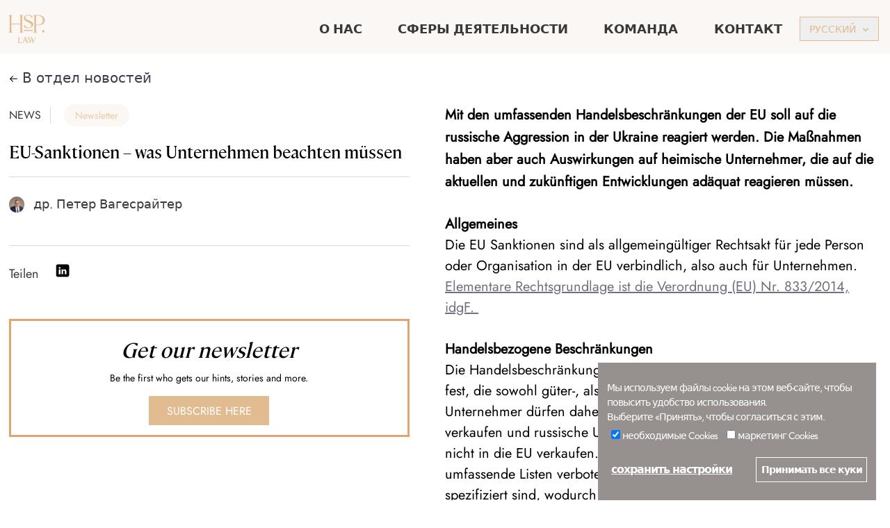

--- FILE ---
content_type: text/html; charset=UTF-8
request_url: https://www.hsp.law/ru/node/360
body_size: 12003
content:
<!DOCTYPE html>
<html lang="ru" dir="ltr" prefix="og: https://ogp.me/ns#">
<head>
    <meta charset="utf-8" />
<meta name="description" content="Mit den umfassenden Handelsbeschränkungen der EU soll auf die russische Aggression in der Ukraine reagiert werden. Die Maßnahmen haben aber auch Auswirkungen auf heimische Unternehmer, die auf die aktuellen und zukünftigen Entwicklungen adäquat reagieren müssen.    Allgemeines" />
<link rel="canonical" href="https://www.hsp.law/de/news/eu-sanktionen-was-unternehmen-beachten-muessen" />
<meta http-equiv="content-language" content="de" />
<meta property="og:site_name" content="HSP" />
<meta property="og:url" content="https://www.hsp.law/de/news/eu-sanktionen-was-unternehmen-beachten-muessen" />
<meta property="og:title" content="EU-Sanktionen – was Unternehmen beachten müssen" />
<meta property="og:description" content="Mit den umfassenden Handelsbeschränkungen der EU soll auf die russische Aggression in der Ukraine reagiert werden. Die Maßnahmen haben aber auch Auswirkungen auf heimische Unternehmer, die auf die aktuellen und zukünftigen Entwicklungen adäquat reagieren müssen.    Allgemeines" />
<meta property="og:updated_time" content="Fr., 05.08.2022 - 13:05" />
<meta name="twitter:card" content="summary_large_image" />
<meta name="twitter:title" content="EU-Sanktionen – was Unternehmen beachten müssen" />
<meta name="twitter:description" content="HSP.law" />
<meta name="Generator" content="Drupal 10 (https://www.drupal.org)" />
<meta name="MobileOptimized" content="width" />
<meta name="HandheldFriendly" content="true" />
<meta name="viewport" content="width=device-width, initial-scale=1.0" />
<link rel="stylesheet" href="/sites/default/files/fontyourface/local_fonts/cambon_book/font.css" media="all" />
<link rel="stylesheet" href="/sites/default/files/fontyourface/local_fonts/moneta_regular/font.css" media="all" />
<link rel="stylesheet" href="/sites/default/files/fontyourface/local_fonts/moneta_black/font.css" media="all" />
<link rel="stylesheet" href="/sites/default/files/fontyourface/local_fonts/jost/font.css" media="all" />
<link rel="stylesheet" href="/sites/default/files/fontyourface/local_fonts/cambon_book_light/font.css" media="all" />
<link rel="alternate" hreflang="de" href="https://www.hsp.law/de/news/eu-sanktionen-was-unternehmen-beachten-muessen" />
<link rel="icon" href="/sites/default/files/favicon.ico" type="image/vnd.microsoft.icon" />

        <title>EU-Sanktionen – was Unternehmen beachten müssen | HSP.law</title>
        <link rel="stylesheet" media="all" href="/sites/default/files/css/css_zfcKK4tlSJO5aP3HSxL_yq-lJls3xEUjAlKj4Itzxp4.css?delta=0&amp;language=ru&amp;theme=rmtw&amp;include=eJxtyDEOgCAMAMAPEfskUkpD0GJJC1F-r6OD0yVHagzZZkfZcMc70CdyRdESeEZSPSq_tC4VT2L4y5jQOFgbFxTRhBJ9LGEPvnxwg4TOD8PvLD8" />
<link rel="stylesheet" media="all" href="/sites/default/files/css/css_XeujKJcQswwrjMpGLcQcHvO0ZukQmLuB504_IIzVdHE.css?delta=1&amp;language=ru&amp;theme=rmtw&amp;include=eJxtyDEOgCAMAMAPEfskUkpD0GJJC1F-r6OD0yVHagzZZkfZcMc70CdyRdESeEZSPSq_tC4VT2L4y5jQOFgbFxTRhBJ9LGEPvnxwg4TOD8PvLD8" />

            <script src="/sites/default/files/js/js_N9YvTtYHE_EIWK1ops2SKR60ZHd9EQSceUOO5tvCYOc.js?scope=header&amp;delta=0&amp;language=ru&amp;theme=rmtw&amp;include=eJxtyMEKgCAMANAfkvZJMteS0ebEGdLf16FjpwePr0zup_CLdRVsxMA_mSoCNtR7CkUaNhdU9YKag4b0GWlxOXwYfG67oHp9AF6aJk8"></script>



                <link rel="apple-touch-icon" sizes="180x180" href="/favicon/apple-touch-icon.png">
                <link rel="icon" type="image/png" sizes="32x32" href="/favicon/favicon-32x32.png">
                <link rel="icon" type="image/png" sizes="16x16" href="/favicon/favicon-16x16.png">
                <link rel="manifest" href="/favicon/site.webmanifest">
                <link rel="mask-icon" href="/favicon/safari-pinned-tab.svg" color="#5bbad5">
                <link rel="shortcut icon" href="/favicon/favicon.ico">
                <meta name="msapplication-TileColor" content="#ffffff">
                <meta name="msapplication-config" content="/favicon/browserconfig.xml">
                <meta name="theme-color" content="#ffffff">
                <meta name="google-site-verification" content="GSYO0l-1-meYNZl7J_WZI190oQ5_VqXJ2kM6jedWjVs" />

                <style>:root {
                    --accent-color: #E0BC90 !important;
                    --accent-dark-color: #E0A670 !important;
                    --accent-light-color: #E0BC90 !important;
                    --secondary-color: #FAF7F5 !important;
                  }
                </style>


                </head>
<body class="fontyourface lang_id_ru">

<a href="#main-content" class="visually-hidden focusable">
    Перейти к основному содержанию
</a>

  <div class="dialog-off-canvas-main-canvas" data-off-canvas-main-canvas>
    <div class="layout-container">


  <div class="sticky-navbar bg-secondary z-50 h-24 fixed top-0 w-full">

    
<div class="container mx-auto xxl:px-16 wide:px-24 ultra-wide:px-32 " >        <header role="banner" class="language-header h-24 flex items-center lg:items-start justify-center lg:justify-end">
          
        </header>
      </div>

    <div class="block fixed top-0 w-full">

      
<div class="container mx-auto xxl:px-16 wide:px-24 ultra-wide:px-32 " >            <div class="flex items-center">
    <div id="block-rmtw-main-menu" class="relative min-w-full" x-data="{ menuOpen: false }">

    
        <nav id="sticky-nav" class="flex flex-wrap items-center justify-between block w-full z-50 px-4 lg:px-0 pt-1">

            <div class="flex flex-wrap items-center justify-between w-full">
                <div class="flex items-center justify-between w-full lg:w-auto">

                    <div class="flex-shrink-0">
                                                                                    <a href="/ru" class="text-accent">
                                    



<svg   class="h-24 w-24"  version="1.1" id="Layer_1" xmlns="http://www.w3.org/2000/svg" x="0" y="0" viewbox="0 0 400 400" xml:space="preserve" fill="currentColor">
	<path stroke="currentColor" class="st0" d="M170.9 228.8h-23.4s5.8-6.1 5.8-13.3v-49.7h-69v49.7c0 7.3 5.6 13.3 5.6 13.3H66.7s5.6-6 5.6-13.3V111c0-7.3-5.6-14.2-5.6-14.2h23.4s-5.8 6.9-5.8 14.2v50.8h69v-50.4c0-7.3-5.6-14.6-5.6-14.6h23.2s-5.6 7.4-5.6 14.6v104.1c0 7.3 5.6 13.3 5.6 13.3zM333.3 134.2c0 13.6-2.7 38.7-56 38.7h-8v42.7c0 7.3 5.6 13.3 5.6 13.3h-23.2s5.6-6 5.6-13.3V111.5c0-7.3-5.8-14.7-5.8-14.7h25.8c46 0 56 22 56 37.4zm-12.5 0c0-23.3-19.7-34.3-43.6-34.3h-7.9v70h7.9c40.8-.1 43.6-21.1 43.6-35.7zM245.3 205.8v10h-67v-10s2.7 3 6.2 3h54.7c3.4 0 6.1-3 6.1-3z"/>
	<circle stroke="currentColor" class="st0" cx="323.8" cy="218.3" r="8.5"/>
	<path stroke="currentColor" class="st0" d="M235.3 171.9c0-20.9-56.4-22.5-56.4-50.7 0-18.7 16.6-26 30.5-26 23.9 0 32.9 13 32.9 13l-7.9 10.1S234.1 97.4 208 98c-10 .2-19.5 6.5-19.5 18.8 0 22.7 59.1 19.2 59.1 47.8 0 24.2-23.3 30.4-37 30.4-25.1 0-33-14.5-33-14.5l7.9-10.1s4.4 22.6 27.7 21.7c12.8-.4 22.1-5.7 22.1-20.2z"/>
	<g>
		<path stroke="currentColor" class="st0" d="M135.8 262.8h9s-1.5 2.4-1.5 4.7v32.4s1.3 3.1 3 3h9.4c4.7.2 7-4.2 7-4.2l-.8 6.2h-26.2s1.5-2.4 1.5-4.7v-32.7c.1-2.3-1.4-4.7-1.4-4.7zM198.6 304.8s1.6-2.2.2-5.6l-3.5-8.4H177l-3.5 8.4c-1.3 3.3.8 5.6.8 5.6h-6.5s3-2.3 4.4-5.6l13.3-32.1-1.5-3.8 6.6-3.3s0 2.7 1.2 5.7l14 33.5c1.1 2.7 4.3 5.6 4.3 5.6h-11.5zm-4-15l-8.3-20-8.3 20h16.6zM267.4 261.8s-1.6 2-2.8 5.4l-14.3 36.6h-3.1l-9.8-25-9.6 25h-3.4l-14.2-36.6c-1.3-3.4-3.4-5.4-3.4-5.4h10.9s-2 2.9-1 5.4l12.1 31 8-21-.4-1-.2-.6-3.3-8.4c-1.3-3.4-2.8-5.4-2.8-5.4h9.3s-1.1 2.7-.1 5.4l12.1 30.9 11.9-30.9c1-2.5-2-5.4-2-5.4h6.1z"/>
	</g>
</svg>
                                </a>
                                                                                                                                                                                                                                                                                                                                            </div>

                    <div class="flex items-center lg:hidden">
                        <div class="language-switcher-language-url" role="navigation" style="z-index: 100;">
    <div class="border border-accent mr-5 ml-5 text-accentuppercase">
    <div  class="links bg-secondary" x-data="{ open: false }" style="z-index: 100;">
        
        <div class="relative text-center">
            <div>
                <button type="button" @click.stop="open = !open" class="text-accent inline-flex justify-center w-full px-4 py-2 text-sm leading-5 font-medium focus:outline-none focus:border-accent-light 0 transition ease-in-out duration-150 uppercase" id="language-menu" aria-haspopup="true" aria-expanded="true">
                    русский
                    <svg class="-mr-1 ml-2 h-5 w-5 mt-1" viewbox="0 0 20 20" fill="currentColor">
                        <path fill-rule="evenodd" d="M5.293 7.293a1 1 0 011.414 0L10 10.586l3.293-3.293a1 1 0 111.414 1.414l-4 4a1 1 0 01-1.414 0l-4-4a1 1 0 010-1.414z" clip-rule="evenodd"/>
                    </svg>
                </button>
            </div>
            <div class="origin-top-right absolute right-0 mt-2 mr-0 w-32" x-show="open" @click.away="open = false" x-transition:enter="transition ease-out duration-100" x-transition:enter-start="transform opacity-0 scale-95" x-transition:enter-end="transform opacity-100 scale-100" x-transition:leave="transition ease-in duration-75" x-transition:leave-start="transform opacity-100 scale-100" x-transition:leave-end="transform opacity-0 scale-95">
                <div class="bg-white shadow-xs"><div class="py-1" role="menu" aria-orientation="vertical" aria-labelledby="language-menu">
                            <div hreflang="de" data-drupal-link-system-path="node/360" class="block px-4 py-2 text-sm leading-5 text-neutral-400 hover:text-neutral-900 focus:outline-none focus:text-gray-900" role="menuitem">
                                <a href="/de/news/eu-sanktionen-was-unternehmen-beachten-muessen" class="language-link" hreflang="de" data-drupal-link-system-path="node/360">Deutsch</a>
                                                            </div>
                        </div>
                    <div class="py-1" role="menu" aria-orientation="vertical" aria-labelledby="language-menu">
                            <div hreflang="en" data-drupal-link-system-path="node/360" class="block px-4 py-2 text-sm leading-5 text-neutral-400 hover:text-neutral-900 focus:outline-none focus:text-gray-900" role="menuitem">
                                <a href="/en/node/360" class="language-link" hreflang="en" data-drupal-link-system-path="node/360">English</a>
                                                            </div>
                        </div>
                    <div class="py-1" role="menu" aria-orientation="vertical" aria-labelledby="language-menu">
                            <div hreflang="ru" data-drupal-link-system-path="node/360" class="block px-4 py-2 text-sm leading-5 text-neutral-900 hover:text-neutral-900 focus:outline-none focus:text-gray-900 underline is-active" role="menuitem" aria-current="page">
                                <a href="/ru/node/360" class="language-link is-active" hreflang="ru" data-drupal-link-system-path="node/360" aria-current="page">русский</a>
                                                            </div>
                        </div>
                    
                </div>
            </div>
        </div>
    </div>
  </div>
  </div>

                        <!-- Mobile menu button -->
                        <button
                            @click.stop="menuOpen = !menuOpen" class="text-neutral-300 inline-flex lg:hidden items-center justify-center p-2 rounded-md text-gray-400 hover:text-white hover:bg-accent focus:outline-none focus:bg-accent focus:text-white shadow-md">

                            <!-- Menu open: "hidden", Menu closed: "block" -->
                            <svg x-show="!menuOpen" class="block lg:hidden h-8 w-8" stroke="currentColor" fill="none" viewbox="0 0 24 24">
                                <path stroke-linecap="round" stroke-linejoin="round" stroke-width="2" d="M4 6h16M4 12h16M4 18h16"/>
                            </svg>

                            <!-- Menu open: "block", Menu closed: "hidden" -->
                            <svg x-show="menuOpen" class="block lg:hidden h-8 w-8" stroke="currentColor" fill="none" viewbox="0 0 24 24">
                                <path stroke-linecap="round" stroke-linejoin="round" stroke-width="2" d="M6 18L18 6M6 6l12 12"/>
                            </svg>
                        </button>
                    </div>
                </div>


                                <div class="hidden lg:flex justify-between text-lg">
                    <ul class="flex items-center">
                                                                                                                                                                        
                                                                                                                        <li class="ml-10 px-3 py-2 text-neutral-900 focus:outline-none focus:text-white focus:bg-gray-700">
            <a id="menu-item-30" href="/ru/o-nas" class=" font-semibold py-4">О НАС</a>
        </li>
    
                                                                
                                
                                                                                                                                                                                
                                                                                                                        <li class="ml-10 px-3 py-2 text-neutral-900 focus:outline-none focus:text-white focus:bg-gray-700">
            <a id="menu-item-2" href="/ru/sfery-deyatelnosti" class=" font-semibold py-4">СФЕРЫ ДЕЯТЕЛЬНОСТИ</a>
        </li>
    
                                                                
                                
                                                                                                                                                                                
                                                                                                                        <li class="ml-10 px-3 py-2 text-neutral-900 focus:outline-none focus:text-white focus:bg-gray-700">
            <a id="menu-item-67" href="/ru/team" class=" font-semibold py-4">КОМАНДА</a>
        </li>
    
                                                                
                                
                                                                                                                                                                                
                                                                                                
                                
                                                                                                                                                                                
                                                                                                                        <li class="ml-10 px-3 py-2 text-neutral-900 focus:outline-none focus:text-white focus:bg-gray-700">
            <a id="menu-item-56" href="/ru/kontakt" class=" font-semibold py-4">КОНТАКТ</a>
        </li>
    
                                                                
                                
                                                                                    
                        <div class="language-switcher-language-url" role="navigation" style="z-index: 100;">
    <div class="border border-accent mr-5 ml-5 text-accentuppercase">
    <div  class="links bg-secondary" x-data="{ open: false }" style="z-index: 100;">
        
        <div class="relative text-center">
            <div>
                <button type="button" @click.stop="open = !open" class="text-accent inline-flex justify-center w-full px-4 py-2 text-sm leading-5 font-medium focus:outline-none focus:border-accent-light 0 transition ease-in-out duration-150 uppercase" id="language-menu" aria-haspopup="true" aria-expanded="true">
                    русский
                    <svg class="-mr-1 ml-2 h-5 w-5 mt-1" viewbox="0 0 20 20" fill="currentColor">
                        <path fill-rule="evenodd" d="M5.293 7.293a1 1 0 011.414 0L10 10.586l3.293-3.293a1 1 0 111.414 1.414l-4 4a1 1 0 01-1.414 0l-4-4a1 1 0 010-1.414z" clip-rule="evenodd"/>
                    </svg>
                </button>
            </div>
            <div class="origin-top-right absolute right-0 mt-2 mr-0 w-32" x-show="open" @click.away="open = false" x-transition:enter="transition ease-out duration-100" x-transition:enter-start="transform opacity-0 scale-95" x-transition:enter-end="transform opacity-100 scale-100" x-transition:leave="transition ease-in duration-75" x-transition:leave-start="transform opacity-100 scale-100" x-transition:leave-end="transform opacity-0 scale-95">
                <div class="bg-white shadow-xs"><div class="py-1" role="menu" aria-orientation="vertical" aria-labelledby="language-menu">
                            <div hreflang="de" data-drupal-link-system-path="node/360" class="block px-4 py-2 text-sm leading-5 text-neutral-400 hover:text-neutral-900 focus:outline-none focus:text-gray-900" role="menuitem">
                                <a href="/de/news/eu-sanktionen-was-unternehmen-beachten-muessen" class="language-link" hreflang="de" data-drupal-link-system-path="node/360">Deutsch</a>
                                                            </div>
                        </div>
                    <div class="py-1" role="menu" aria-orientation="vertical" aria-labelledby="language-menu">
                            <div hreflang="en" data-drupal-link-system-path="node/360" class="block px-4 py-2 text-sm leading-5 text-neutral-400 hover:text-neutral-900 focus:outline-none focus:text-gray-900" role="menuitem">
                                <a href="/en/node/360" class="language-link" hreflang="en" data-drupal-link-system-path="node/360">English</a>
                                                            </div>
                        </div>
                    <div class="py-1" role="menu" aria-orientation="vertical" aria-labelledby="language-menu">
                            <div hreflang="ru" data-drupal-link-system-path="node/360" class="block px-4 py-2 text-sm leading-5 text-neutral-900 hover:text-neutral-900 focus:outline-none focus:text-gray-900 underline is-active" role="menuitem" aria-current="page">
                                <a href="/ru/node/360" class="language-link is-active" hreflang="ru" data-drupal-link-system-path="node/360" aria-current="page">русский</a>
                                                            </div>
                        </div>
                    
                </div>
            </div>
        </div>
    </div>
  </div>
  </div>


                    </ul>
                </div>

                
                <div class="block lg:hidden text-lg w-full" x-show="menuOpen" x-transition:enter="transition ease-in-out duration-500" x-transition:enter-start="transform opacity-0 scale-95" x-transition:enter-end="transform opacity-100 scale-100" x-transition:leave="transition ease-in duration-75" x-transition:leave-start="transform opacity-100 scale-100" x-transition:leave-end="transform opacity-0 scale-95">
                    <ul class="pt-2 pb-3 sm:px-3 bg-neutral-ff w-full">
                                                                                                        
                                                                
                                                                                                                        <li class="block py-2 my-4 text-neutral-900 focus:outline-none focus:text-white focus:bg-gray-700">
            <a id="menu-item-mobile-30" href="/ru/o-nas" class=" font-semibold py-4 px-4">О НАС</a>
        </li>
   
                                                                
                                
                                                                                                                                                
                                                                
                                                                                                                        <li class="block py-2 my-4 text-neutral-900 focus:outline-none focus:text-white focus:bg-gray-700">
            <a id="menu-item-mobile-2" href="/ru/sfery-deyatelnosti" class=" font-semibold py-4 px-4">СФЕРЫ ДЕЯТЕЛЬНОСТИ</a>
        </li>
   
                                                                
                                
                                                                                                                                                
                                                                
                                                                                                                        <li class="block py-2 my-4 text-neutral-900 focus:outline-none focus:text-white focus:bg-gray-700">
            <a id="menu-item-mobile-67" href="/ru/team" class=" font-semibold py-4 px-4">КОМАНДА</a>
        </li>
   
                                                                
                                
                                                                                                                                                
                                                                
                                                                                                
                                
                                                                                                                                                
                                                                
                                                                                                                        <li class="block py-2 my-4 text-neutral-900 focus:outline-none focus:text-white focus:bg-gray-700">
            <a id="menu-item-mobile-56" href="/ru/kontakt" class=" font-semibold py-4 px-4">КОНТАКТ</a>
        </li>
   
                                                                
                                
                                                                                                                                        </ul>
                </div>

            </nav>
            </div>

    
    



  </div>

        </div>
    </div>

    

    

      <div>
    <div data-drupal-messages-fallback class="hidden"></div>

  </div>

    
    
  </div>


  

  <main role="main" class="mt-24 md:mt-40 xl:mt-24">
  
    <a id="main-content" tabindex="-1"></a>
    
    <div class="md:flex">

      <div
        class="md:flex-1 px-4">
        
        
          <div>
    <div id="block-rmtw-content">
  
    
      <article data-history-node-id="360" lang="de" class="node">
    <div class="node-content">

                                        

        
<div class="container mx-auto xxl:px-16 wide:px-24 ultra-wide:px-32 " >
                <div class="text-label-medium text-neutral-700 my-12">
                    <a href="/ru/news" class="flex items-center">
                        



<svg class="h-4 w-4 mr-2" xmlns="http://www.w3.org/2000/svg" viewBox="0 0 24 24" width="24" height="24"><path class="heroicon-ui" d="M5.41 11H21a1 1 0 0 1 0 2H5.41l5.3 5.3a1 1 0 0 1-1.42 1.4l-7-7a1 1 0 0 1 0-1.4l7-7a1 1 0 0 1 1.42 1.4L5.4 11z"/></svg>
                        В отдел новостей
                    </a>
                </div>

                
                <div class="lg:flex">
	<div class="lg:pr-12 lg:w-6/12 xl:pr-16 xxl:w-5/12 wide:pr-20 wide:w-6/12 ultra-wide:pr-32">                        <div class="flex flex-wrap justify-start mb-6 items-center">
                            <h2 class="text-neutral-900 pr-4 mr-4 border-r border-neutral-200">NEWS</h2>

                                                            
    <a href='/ru/news?filter=9#all_articles_view'
       class="ml-2 py-2 px-5 rounded-full text-sm font-medium leading-5 bg-secondary text-primary cursor-pointer hover:bg-accent hover:text-neutral-ff transition duration-500 ease-in-out transform hover:translate-y-1 hover:scale-105">
        Newsletter
    </a>
                            
                        </div>

                        <div class="border-b border-neutral-200 pb-6">
                            <h1 class="paragraph-headline-h3">
<span>EU-Sanktionen – was Unternehmen beachten müssen </span>
</h1>
                        </div>

                        
                            <div class="py-8 mb-8 border-b border-neutral-200">

                                                                    
                                    <a href="/ru/team/peter-wagesreiter"
                                       class="flex items-center mb-6">
                                        <div class="mr-4">
                                            
    <img class="h-12 w-12 rounded-full" src="/sites/default/files/styles/avatar_48x48/public/2025-07/Wagesreiter%20Peter.jpg?itok=E49R9bUP" width="96" height="96" alt="" loading="lazy" />




                                        </div>

                                        <div class="flex-1">
                                            <p class="paragraph-text-lg text-neutral-900">др. Петер Вагесрайтер</p>
                                        </div>
                                    </a>

                                                                    
                                    <a href="/ru/node"
                                       class="flex items-center ">
                                        <div class="mr-4">
                                            


                                        </div>

                                        <div class="flex-1">
                                            <p class="paragraph-text-lg text-neutral-900"> </p>
                                        </div>
                                    </a>

                                
                            </div>
                        
                        

<div class="flex mt-8 mb-16">

	<h4 class="mr-3 paragraph-text-lg text-neutral-900">Teilen</h4>

	<a href=https://www.linkedin.com/sharing/share-offsite/?url=https%3A%2F%2Fwww.hsp.law%2F%2Fru%2Fnode%2F360 class="ml-5">
			



<svg  class="h-6 w-6"  viewBox="0 0 512 512" xmlns="http://www.w3.org/2000/svg">
  <path d="M434.478 16H77.522C43.718 16 16 43.721 16 77.521v356.957C16 468.278 43.718 496 77.522 496h356.955C468.285 496 496 468.278 496 434.479V77.521C496 43.721 468.285 16 434.478 16zM181 247.812V396h-65V209h65v38.812zm-32.63-66.684c-18.083 0-32.756-14.662-32.756-32.756 0-18.097 14.673-32.741 32.756-32.741 18.108 0 32.767 14.645 32.767 32.741 0 18.094-14.658 32.756-32.767 32.756zM396 294v102h-56v-90.833c0-21.75-2.355-49.724-32.164-49.724-30.262 0-34.836 23.679-34.836 48.156V396h-54V209h52v25h.554c7.756-14 26.757-25.02 55.051-25.02 47.672 0 63.872 22.543 68.305 57.812 1.052 8.277 1.458 17.208 1.458 27.208H396z" fill="currentColor" fill-rule="evenodd"/>
</svg>
		</a>

		
</div>

                    		<div class=" hidden lg:block p-24 md:px-40 lg:p-12 mb-12 border-3 border-accent-dark text-center">
			<h3 class="paragraph-text-blockquote italic font-serif mb-4">Get our newsletter</h3>
			<p class="text-sm mb-8">Be the first who gets our hints, stories and more.</p>
			<a href="https://0fa93ff8.sibforms.com/serve/[base64]" target="_blank" class="cursor-pointer lg:inline mb-10 text-button-large bg-accent hover:bg-accent-dark hover:text-neutral-100 text-white py-3 px-8 transition duration-500 ease-in-out transform hover:translate-y-1 hover:scale-105">Subscribe here</a>
		</div>
	</div>

	<div class="formated-textarea lg:flex-1">
                                
            <div><h3>M<span><span><span><span>it den umfassenden Handelsbeschränkungen der EU soll auf die russische Aggression in der Ukraine reagiert werden. Die Maßnahmen haben aber auch Auswirkungen auf heimische Unternehmer, die auf die aktuellen und zukünftigen Entwicklungen adäquat reagieren müssen.&nbsp; </span></span></span></span></h3>

<p>&nbsp;</p>

<p><span><span><span><strong><span><span><span><span>Allgemeines</span></span></span></span></strong></span></span></span></p>

<p><span><span><span><span><span><span><span>Die EU Sanktionen sind als allgemeingültiger Rechtsakt für jede Person oder Organisation in der EU verbindlich, also auch für Unternehmen.</span></span><a><span><span><span><span> Elementare Rechtsgrundlage ist die Verordnung (EU) Nr. 833/2014, idgF.&nbsp; </span></span></span></span></a></span></span></span></span></span></p>

<p>&nbsp;</p>

<p><span><span><span><span><span><strong><span><span><span>Handelsbezogene Beschränkungen</span></span></span></strong></span></span></span></span></span></p>

<p><span><span><span><span><span><span><span><span><span>Die Handelsbeschränkungen legen Ein- und Ausfuhrbeschränkungen fest, die sowohl güter-, als auch empfängerbezogen sind. Europäische Unternehmer dürfen daher bestimmte Erzeugnisse nicht nach Russland verkaufen und russische Unternehmen dürfen bestimmte Erzeugnisse nicht in die EU verkaufen. Die Anhänge zu der Verordnung enthalten umfassende Listen verbotener Güter, die mittels ihrer KN-Codes spezifiziert sind, wodurch größtmögliche negative Auswirkungen für die russische Wirtschaft erreicht werden sollen. Die Verbote werden von den Zollbehörden der EU umgesetzt. &nbsp;</span></span></span></span></span></span></span></span></span></p>

<p>&nbsp;</p>

<p><span><span><span><span><span><span><span><span>Erfasst sind Dual-Use Güter, also solche, die sowohl einen zivilen als auch einen militärischen Verwendungszweck haben. Neben den für Dual-Use Gütern bestehenden Liefer-, Export,- und Verkaufsbeschränkungen gelten diese Beschränkungen auch für von dem Dual-Use Verbot nicht erfasste Technologie-Güter wie z.B. Allgemeine Elektronik, oder Sensoren. Außerdem sind bestimmte Güter und Technologien, die zur Ölraffination benötigt werden, Güter und Technologien der Luft- und Raumfahrtindustrie, der Seeschifffahrt und Luxusgüter erfasst. </span></span></span></span></span></span></span></span></p>

<p>&nbsp;</p>

<p><span><span><span><span><span><span><span><span>Die Verordnung enthält zudem in Anhang XXIII eine umfassende Güterliste. Es ist verboten, die dort angeführten Güter unmittelbar oder mittelbar an natürliche oder juristische Personen, Organisationen oder Einrichtungen in Russland oder zur Verwendung in Russland zu verkaufen, oder zu liefern. Dies betrifft verschiedene Waren pflanzlichen Ursprungs, mineralische Stoffe, chemische Erzeugnisse, Kunststoffe, Holz und Halbstoffe aus Holz, Spinnstoffe, Waren aus Steinen, unedle Metalle und Waren daraus, Maschinen und Teile, optische Apparate, oder Möbel. </span></span></span></span></span></span></span></span></p>

<p>&nbsp;</p>

<p><span><span><span><span><span><span><span><span>Auch hinsichtlich des Verbotes der Einfuhr von Gütern enthält die Verordnung umfassende Listungen. Diese betreffen u.a. Rohöl und raffinierte Erdölerzeugnisse, Kohle, Gold, Stahl und Eisen, Holz, Zement, oder Spirituosen. </span></span></span></span></span></span></span></span></p>

<p>&nbsp;</p>

<p><span><span><span><span><strong><span><span><span><span>Weitere sektorale Geschäftsverbote </span></span></span></span></strong></span></span></span></span></p>

<p><span><span><span><span><span><span><span><span>Sanktioniert ist es zudem, mittelbar oder unmittelbar mit bestimmten Personen Geschäfte zu tätigen. So listet Anhang XIX gewisse Personen, die sich unter öffentlicher Kontrolle oder zu über 50 % in öffentlicher Inhaberschaft befinden oder bei denen Russland und seine Regierung oder Zentralbank das Recht auf Gewinnbeteiligung hat oder Russland und seine Regierung oder Zentralbank andere wesentliche wirtschaftliche Beziehungen unterhält (ua Gazprom Neft, United Aircraft Corporation oder Rosneft). Das Verbot gilt auch gegenüber juristischen Personen außerhalb der EU deren Anteile zu über 50 % unmittelbar oder mittelbar von einer der in Anhang XIX aufgeführten Organisationen gehalten werden und für juristische Personen, die im Namen oder auf Anweisung einer der vorgenannten Organisationen handeln.</span></span></span></span></span></span></span></span></p>

<p>&nbsp;</p>

<p><span><span><span><span><strong><span><span><span><span>Was gilt es jetzt für Unternehmen zu beachten?</span></span></span></span></strong></span></span></span></span></p>

<p><span><span><span><span><span><span><span><span>Unternehmen müssen die Entwicklungen im Handelsverkehr genau verfolgen, um regelkonform zu reagieren. Insbesondere muss in Bezug auf Importe und Exporte genau geprüft werden, ob diese von den Beschränkungen erfasst sind. Es ist daher unerlässlich, die eigenen Waren, aber auch die Waren von Lieferanten dahingehend zu untersuchen, ob es sich um gelistete Güter handelt.&nbsp; Nachdem nicht nur die direkte Lieferung bzw. unmittelbare Geschäftstätigkeit sanktioniert ist,&nbsp; ist es zudem unerlässlich, Geschäftspartner und Lieferketten zu überprüfen, um auszuschließen, dass &nbsp;ein sanktionierter Bezug zu Russland vorliegt, z.B. dadurch, dass der Geschäftspartner von einer gelisteten sanktionierten Organisation kontrolliert wird. Außerdem sollte geprüft werden, ob geplante Geschäftstätigkeiten trotz Beschränkungen aufgrund einer Ausnahmeregelung eventuell doch realisierbar sind.&nbsp; Für etwaige Rückfragen stehen wir Ihnen gerne zur Verfügung </span></span></span></span></span></span></span></span></p>

<p>&nbsp;</p>

<p><span><span><span><span><span><span><span><span>Für etwaige Rückfragen stehen wir Ihnen gerne zur Verfügung.</span></span></span></span></span></span></span></span></p>

<p>&nbsp;</p>

<p>&nbsp;</p>

<p>&nbsp;</p>

<p>&nbsp;</p></div>
      

                                                    <div class="my-8 py-6 border-t border-accent">
                                                                    <a href="https://www.hsp.law/sites/default/files/2022-08/Newsletter%20Sanktionen_1.pdf" download
                                       class="text-accenttext-xl flex items-center">

                                        Newsletter Sanktionen.pdf downloaden
                                        



<svg  class="h-5 w-5 ml-2"  viewBox="0 0 24 24" fill="none" xmlns="http://www.w3.org/2000/svg">
  <path d="M3 17v3a2 2 0 002 2h14a2 2 0 002-2v-3M8 12l4 4 4-4M12 2v13" stroke="currentColor" stroke-width="2" stroke-linecap="square"/>
</svg>                                    </a>
                                                            </div>
                        
                        </div>
</div>
            </div>

    </div>
</article>


    <script>
      window.onload = () => rmtw.setMenuItemToActive(62);
    </script>

  </div>

  </div>

      </div>

      
      
    </div>
  </main>

      <footer role="contentinfo">
        <div>
    <div id="block-footer" class="my-8">

            

<div class="container mx-auto " >                <div class="px-4 lg:flex space-x-4 flex-wrap justify-center lg:justify-start">
                    <div class="px-4 lg:px-0 mb-6 lg:mb-0 flex flex-wrap justify-center lg:justify-start items-center">

                        <div class="text-accent">
                            



<svg   class="h-48 w-48"  version="1.1" id="Layer_1" xmlns="http://www.w3.org/2000/svg" x="0" y="0" viewbox="0 0 400 400" xml:space="preserve" fill="currentColor">
	<path stroke="currentColor" class="st0" d="M170.9 228.8h-23.4s5.8-6.1 5.8-13.3v-49.7h-69v49.7c0 7.3 5.6 13.3 5.6 13.3H66.7s5.6-6 5.6-13.3V111c0-7.3-5.6-14.2-5.6-14.2h23.4s-5.8 6.9-5.8 14.2v50.8h69v-50.4c0-7.3-5.6-14.6-5.6-14.6h23.2s-5.6 7.4-5.6 14.6v104.1c0 7.3 5.6 13.3 5.6 13.3zM333.3 134.2c0 13.6-2.7 38.7-56 38.7h-8v42.7c0 7.3 5.6 13.3 5.6 13.3h-23.2s5.6-6 5.6-13.3V111.5c0-7.3-5.8-14.7-5.8-14.7h25.8c46 0 56 22 56 37.4zm-12.5 0c0-23.3-19.7-34.3-43.6-34.3h-7.9v70h7.9c40.8-.1 43.6-21.1 43.6-35.7zM245.3 205.8v10h-67v-10s2.7 3 6.2 3h54.7c3.4 0 6.1-3 6.1-3z"/>
	<circle stroke="currentColor" class="st0" cx="323.8" cy="218.3" r="8.5"/>
	<path stroke="currentColor" class="st0" d="M235.3 171.9c0-20.9-56.4-22.5-56.4-50.7 0-18.7 16.6-26 30.5-26 23.9 0 32.9 13 32.9 13l-7.9 10.1S234.1 97.4 208 98c-10 .2-19.5 6.5-19.5 18.8 0 22.7 59.1 19.2 59.1 47.8 0 24.2-23.3 30.4-37 30.4-25.1 0-33-14.5-33-14.5l7.9-10.1s4.4 22.6 27.7 21.7c12.8-.4 22.1-5.7 22.1-20.2z"/>
	<g>
		<path stroke="currentColor" class="st0" d="M135.8 262.8h9s-1.5 2.4-1.5 4.7v32.4s1.3 3.1 3 3h9.4c4.7.2 7-4.2 7-4.2l-.8 6.2h-26.2s1.5-2.4 1.5-4.7v-32.7c.1-2.3-1.4-4.7-1.4-4.7zM198.6 304.8s1.6-2.2.2-5.6l-3.5-8.4H177l-3.5 8.4c-1.3 3.3.8 5.6.8 5.6h-6.5s3-2.3 4.4-5.6l13.3-32.1-1.5-3.8 6.6-3.3s0 2.7 1.2 5.7l14 33.5c1.1 2.7 4.3 5.6 4.3 5.6h-11.5zm-4-15l-8.3-20-8.3 20h16.6zM267.4 261.8s-1.6 2-2.8 5.4l-14.3 36.6h-3.1l-9.8-25-9.6 25h-3.4l-14.2-36.6c-1.3-3.4-3.4-5.4-3.4-5.4h10.9s-2 2.9-1 5.4l12.1 31 8-21-.4-1-.2-.6-3.3-8.4c-1.3-3.4-2.8-5.4-2.8-5.4h9.3s-1.1 2.7-.1 5.4l12.1 30.9 11.9-30.9c1-2.5-2-5.4-2-5.4h6.1z"/>
	</g>
</svg>
                        </div>

                        <div class="text-label-small min-w-full text-center lg:text-left lg:min-w-0 lg:ml-16">
                                                            
            <div><p><strong>HSP Rechtsanwälte GmbH</strong></p>

<p>Gonzagagasse 4</p>

<p>A-1010 Wien</p>

<p>T&nbsp;+43 1 533 0 533</p>

<p>E&nbsp;<a href="mailto:office@hsp.law">office@hsp.law</a></p></div>
      
                                                    </div>
                    </div>

                    <div class="flex-1 flex justify-center items-end">
                        <div class="flex flex-col wide:flex-row items-center space-x-4">
                            <label class="text-label-large text-center" for="ggi-logo">Partner of</label>
                            <a href="https://www.ggi.com/" id="ggi-logo">
                                <img src="/themes/custom/rmtw/src/assets/images/logos/GGI Logo.jpg" alt="GGI Logo">
                            </a>
                        </div>
                    </div>

                    
                    <div class="mt-4 lg:mt-0 px-4 lg:px-0 mb-6 lg:mb-0 flex flex-wrap justify-end items-center">
                        <div class="min-w-full text-center sm:text-right">
                            
                            
                            
                        </div>
                    </div>
                  
                    
                </div>
            </div>
    </div>


<div class="container mx-auto flex flex-wrap justify-center lg:justify-end items-center border-t border-neutral-900 mb-12 wide:px-4" >
		<nav class="px-4 w-full lg:w-2/3" role="navigation"  id="block-fusszeile">
			
				<ul class="flex flex-wrap flex-col items-center lg:flex-row justify-center lg:justify-end py-8 text-label-small">

											<li class="md:w-auto md:ml-8">
							<a href="/ru/disclaimer">Дисклеймер</a>
						</li>
											<li class="md:w-auto md:ml-8">
							<a href="/ru/impressum">Импрессум</a>
						</li>
											<li class="md:w-auto md:ml-8">
							<a href="/ru/datenschutz">Политика конфиденциальности </a>
						</li>
											<li class="md:w-auto md:ml-8">
							<a href="/ru/auftragsbedingungen">Положения и условия</a>
						</li>
					
				</ul>

					</nav>

	</div>

  </div>

    </footer>
  
</div>

<script>
  rmtw.elementFullyInScreen('.fade-paragraph');
</script>


  </div>


<script type="application/json" data-drupal-selector="drupal-settings-json">{"path":{"baseUrl":"\/","pathPrefix":"ru\/","currentPath":"node\/360","currentPathIsAdmin":false,"isFront":false,"currentLanguage":"ru"},"pluralDelimiter":"\u0003","suppressDeprecationErrors":true,"ajaxPageState":{"libraries":"eJxtyEEKAyEMBdALyeRIEp0_EhonYjKIt28XXZWuHjw8uZq9BB_6UOG7gvAnc-GJ1Jj4Zt0h1dPssaipFdbsdcqIn4ut8OTbA50KO9JCuWx2-nqcwmrtDc5DNHw","theme":"rmtw","theme_token":null},"ajaxTrustedUrl":[],"ga":{"commands":[["create","UA-175081411-1","auto",{"anonymizeIp":true}],["send","pageview"]]},"webform":{"dialog":{"options":{"narrow":{"title":"\u0423\u0437\u043a\u0438\u0439","width":600},"normal":{"title":"\u041d\u043e\u0440\u043c\u0430\u043b\u044c\u043d\u044b\u0439","width":800},"wide":{"title":"\u0428\u0438\u0440\u043e\u043a\u0438\u0439","width":1000}},"entity_type":"node","entity_id":"360"}},"eu_cookie_compliance":{"cookie_policy_version":"1.0.0","popup_enabled":true,"popup_agreed_enabled":false,"popup_hide_agreed":false,"popup_clicking_confirmation":false,"popup_scrolling_confirmation":false,"popup_html_info":"\u003Cbutton type=\u0022button\u0022 class=\u0022eu-cookie-withdraw-tab\u0022\u003E\u041d\u0430\u0441\u0442\u0440\u043e\u0439\u043a\u0438 \u043a\u043e\u043d\u0444\u0438\u0434\u0435\u043d\u0446\u0438\u0430\u043b\u044c\u043d\u043e\u0441\u0442\u0438\u003C\/button\u003E\n\n\u003Cdiv class=\u0022eu-cookie-compliance-banner eu-cookie-compliance-banner-info eu-cookie-compliance-banner--categories py-8\u0022\u003E\n\n  \u003Cdiv class=\u0022popup-content info eu-cookie-compliance-content px-4\u0022\u003E\n    \u003Cdiv class=\u0022eu-cookie-compliance-buttons\u0022\u003E\n      \u003Cdiv id=\u0022popup-text\u0022 class=\u0022eu-cookie-compliance-message text-white\u0022\u003E\n        \u003Ch2\u003E\u041c\u044b \u0438\u0441\u043f\u043e\u043b\u044c\u0437\u0443\u0435\u043c \u0444\u0430\u0439\u043b\u044b cookie \u043d\u0430 \u044d\u0442\u043e\u043c \u0432\u0435\u0431-\u0441\u0430\u0439\u0442\u0435, \u0447\u0442\u043e\u0431\u044b \u043f\u043e\u0432\u044b\u0441\u0438\u0442\u044c \u0443\u0434\u043e\u0431\u0441\u0442\u0432\u043e \u0438\u0441\u043f\u043e\u043b\u044c\u0437\u043e\u0432\u0430\u043d\u0438\u044f. \u003C\/h2\u003E\n\u003Cp\u003E  \u0412\u044b\u0431\u0435\u0440\u0438\u0442\u0435 \u00ab\u041f\u0440\u0438\u043d\u044f\u0442\u044c\u00bb, \u0447\u0442\u043e\u0431\u044b \u0441\u043e\u0433\u043b\u0430\u0441\u0438\u0442\u044c\u0441\u044f \u0441 \u044d\u0442\u0438\u043c.\u003C\/p\u003E\n\n              \u003C\/div\u003E\n\n              \u003Cdiv id=\u0022eu-cookie-compliance-categories \u0022 class=\u0022eu-cookie-compliance-categories w-full flex\u0022\u003E\n                      \u003Cdiv class=\u0022eu-cookie-compliance-category p-2 text-white\u0022\u003E\n              \u003Cdiv\u003E\n                \u003Cinput type=\u0022checkbox\u0022 name=\u0022cookie-categories\u0022 id=\u0022cookie-category-necessary\u0022 value=\u0022necessary\u0022 \u003E\n                \u003Clabel for=\u0022cookie-category-necessary\u0022\u003E\u043d\u0435\u043e\u0431\u0445\u043e\u0434\u0438\u043c\u044b\u0435 Cookies\u003C\/label\u003E\n              \u003C\/div\u003E\n                          \u003C\/div\u003E\n                      \u003Cdiv class=\u0022eu-cookie-compliance-category p-2 text-white\u0022\u003E\n              \u003Cdiv\u003E\n                \u003Cinput type=\u0022checkbox\u0022 name=\u0022cookie-categories\u0022 id=\u0022cookie-category-analytics\u0022 value=\u0022analytics\u0022 \u003E\n                \u003Clabel for=\u0022cookie-category-analytics\u0022\u003E\u043c\u0430\u0440\u043a\u0435\u0442\u0438\u043d\u0433 Cookies\u003C\/label\u003E\n              \u003C\/div\u003E\n                          \u003C\/div\u003E\n                    \n        \u003C\/div\u003E\n        \n          \u003C\/div\u003E\n\n    \u003Cdiv id=\u0022popup-buttons\u0022 class=\u0022!pt-4 eu-cookie-compliance-buttons eu-cookie-compliance-has-categories\u0022\u003E\n      \u003Cdiv class=\u0022eu-cookie-compliance-categories-buttons m-0 max-w-full justify-between\u0022\u003E\n\n                  \u003Cbutton type=\u0022button\u0022 class=\u0022p-2 eu-cookie-compliance-save-preferences-button\u0022\u003E\u0441\u043e\u0445\u0440\u0430\u043d\u0438\u0442\u044c \u043d\u0430\u0441\u0442\u0440\u043e\u0439\u043a\u0438\u003C\/button\u003E\n                \u003Cbutton type=\u0022button\u0022 class=\u0022p-2 agree-button eu-cookie-compliance-default-button\u0022\u003E\u041f\u0440\u0438\u043d\u0438\u043c\u0430\u0442\u044c \u0432\u0441\u0435 \u043a\u0443\u043a\u0438\u003C\/button\u003E\n      \u003C\/div\u003E\n      \u003Cbutton type=\u0022button\u0022 class=\u0022hidden bg-transparent bg p-2\u0022\u003E\u0026nbsp;\u003C\/button\u003E\n                \u003Cbutton type=\u0022button\u0022 class=\u0022visible eu-cookie-withdraw-button visually-hidden bg-transparent bg p-2\u0022\u003E\u041e\u0442\u043e\u0437\u0432\u0430\u0442\u044c \u0441\u043e\u0433\u043b\u0430\u0441\u0438\u0435\u003C\/button\u003E\n        \n    \u003C\/div\u003E\n  \u003C\/div\u003E\n\n\u003C\/div\u003E","use_mobile_message":false,"mobile_popup_html_info":"\u003Cbutton type=\u0022button\u0022 class=\u0022eu-cookie-withdraw-tab\u0022\u003E\u041d\u0430\u0441\u0442\u0440\u043e\u0439\u043a\u0438 \u043a\u043e\u043d\u0444\u0438\u0434\u0435\u043d\u0446\u0438\u0430\u043b\u044c\u043d\u043e\u0441\u0442\u0438\u003C\/button\u003E\n\n\u003Cdiv class=\u0022eu-cookie-compliance-banner eu-cookie-compliance-banner-info eu-cookie-compliance-banner--categories py-8\u0022\u003E\n\n  \u003Cdiv class=\u0022popup-content info eu-cookie-compliance-content px-4\u0022\u003E\n    \u003Cdiv class=\u0022eu-cookie-compliance-buttons\u0022\u003E\n      \u003Cdiv id=\u0022popup-text\u0022 class=\u0022eu-cookie-compliance-message text-white\u0022\u003E\n        \u003Cp\u003E\u041c\u044b \u0438\u0441\u043f\u043e\u043b\u044c\u0437\u0443\u0435\u043c \u0444\u0430\u0439\u043b\u044b cookie \u043d\u0430 \u044d\u0442\u043e\u043c \u0432\u0435\u0431-\u0441\u0430\u0439\u0442\u0435 \u0434\u043b\u044f \u043f\u043e\u0432\u044b\u0448\u0435\u043d\u0438\u044f \u0443\u0434\u043e\u0431\u0441\u0442\u0432\u0430 \u0438\u0441\u043f\u043e\u043b\u044c\u0437\u043e\u0432\u0430\u043d\u0438\u044f.  \u0412\u044b\u0431\u0435\u0440\u0438\u0442\u0435 \u00ab\u041f\u0440\u0438\u043d\u044f\u0442\u044c\u00bb, \u0447\u0442\u043e\u0431\u044b \u0441\u043e\u0433\u043b\u0430\u0441\u0438\u0442\u044c\u0441\u044f.\u003C\/p\u003E\n\n              \u003C\/div\u003E\n\n              \u003Cdiv id=\u0022eu-cookie-compliance-categories \u0022 class=\u0022eu-cookie-compliance-categories w-full flex\u0022\u003E\n                      \u003Cdiv class=\u0022eu-cookie-compliance-category p-2 text-white\u0022\u003E\n              \u003Cdiv\u003E\n                \u003Cinput type=\u0022checkbox\u0022 name=\u0022cookie-categories\u0022 id=\u0022cookie-category-necessary\u0022 value=\u0022necessary\u0022 \u003E\n                \u003Clabel for=\u0022cookie-category-necessary\u0022\u003E\u043d\u0435\u043e\u0431\u0445\u043e\u0434\u0438\u043c\u044b\u0435 Cookies\u003C\/label\u003E\n              \u003C\/div\u003E\n                          \u003C\/div\u003E\n                      \u003Cdiv class=\u0022eu-cookie-compliance-category p-2 text-white\u0022\u003E\n              \u003Cdiv\u003E\n                \u003Cinput type=\u0022checkbox\u0022 name=\u0022cookie-categories\u0022 id=\u0022cookie-category-analytics\u0022 value=\u0022analytics\u0022 \u003E\n                \u003Clabel for=\u0022cookie-category-analytics\u0022\u003E\u043c\u0430\u0440\u043a\u0435\u0442\u0438\u043d\u0433 Cookies\u003C\/label\u003E\n              \u003C\/div\u003E\n                          \u003C\/div\u003E\n                    \n        \u003C\/div\u003E\n        \n          \u003C\/div\u003E\n\n    \u003Cdiv id=\u0022popup-buttons\u0022 class=\u0022!pt-4 eu-cookie-compliance-buttons eu-cookie-compliance-has-categories\u0022\u003E\n      \u003Cdiv class=\u0022eu-cookie-compliance-categories-buttons m-0 max-w-full justify-between\u0022\u003E\n\n                  \u003Cbutton type=\u0022button\u0022 class=\u0022p-2 eu-cookie-compliance-save-preferences-button\u0022\u003E\u0441\u043e\u0445\u0440\u0430\u043d\u0438\u0442\u044c \u043d\u0430\u0441\u0442\u0440\u043e\u0439\u043a\u0438\u003C\/button\u003E\n                \u003Cbutton type=\u0022button\u0022 class=\u0022p-2 agree-button eu-cookie-compliance-default-button\u0022\u003E\u041f\u0440\u0438\u043d\u0438\u043c\u0430\u0442\u044c \u0432\u0441\u0435 \u043a\u0443\u043a\u0438\u003C\/button\u003E\n      \u003C\/div\u003E\n      \u003Cbutton type=\u0022button\u0022 class=\u0022hidden bg-transparent bg p-2\u0022\u003E\u0026nbsp;\u003C\/button\u003E\n                \u003Cbutton type=\u0022button\u0022 class=\u0022visible eu-cookie-withdraw-button visually-hidden bg-transparent bg p-2\u0022\u003E\u041e\u0442\u043e\u0437\u0432\u0430\u0442\u044c \u0441\u043e\u0433\u043b\u0430\u0441\u0438\u0435\u003C\/button\u003E\n        \n    \u003C\/div\u003E\n  \u003C\/div\u003E\n\n\u003C\/div\u003E","mobile_breakpoint":768,"popup_html_agreed":false,"popup_use_bare_css":true,"popup_height":"auto","popup_width":"100%","popup_delay":1000,"popup_link":"\/%D0%9A%D0%BE%D0%BD%D1%84%D0%B8%D0%B4%D0%B5%D0%BD%D1%86%D0%B8%D0%B0%D0%BB%D1%8C%D0%BD%D0%BE%D1%81%D1%82%D1%8C","popup_link_new_window":true,"popup_position":false,"fixed_top_position":true,"popup_language":"ru","store_consent":false,"better_support_for_screen_readers":false,"cookie_name":"","reload_page":false,"domain":"","domain_all_sites":false,"popup_eu_only":false,"popup_eu_only_js":false,"cookie_lifetime":100,"cookie_session":0,"set_cookie_session_zero_on_disagree":0,"disagree_do_not_show_popup":false,"method":"categories","automatic_cookies_removal":true,"allowed_cookies":"","withdraw_markup":"\u003Cbutton type=\u0022button\u0022 class=\u0022eu-cookie-withdraw-tab\u0022\u003E\u041d\u0430\u0441\u0442\u0440\u043e\u0439\u043a\u0438 \u043a\u043e\u043d\u0444\u0438\u0434\u0435\u043d\u0446\u0438\u0430\u043b\u044c\u043d\u043e\u0441\u0442\u0438\u003C\/button\u003E\n\u003Cdiv class=\u0022eu-cookie-withdraw-banner\u0022\u003E\n  \u003Cdiv class=\u0022popup-content info eu-cookie-compliance-content\u0022\u003E\n    \u003Cdiv id=\u0022popup-text\u0022 class=\u0022eu-cookie-compliance-message\u0022\u003E\n      \u003Ch2\u003E\u0411\u043b\u0430\u0433\u043e\u0434\u0430\u0440\u0438\u043c \u0432\u0430\u0441 \u0437\u0430 \u043f\u0440\u0438\u043d\u044f\u0442\u0438\u0435 \u0444\u0430\u0439\u043b\u043e\u0432 cookie \u003C\/h2\u003E\n\u003Cp\u003E  \u0422\u0435\u043f\u0435\u0440\u044c \u0432\u044b \u043c\u043e\u0436\u0435\u0442\u0435 \u0441\u043a\u0440\u044b\u0442\u044c \u044d\u0442\u043e \u0441\u043e\u043e\u0431\u0449\u0435\u043d\u0438\u0435 \u0438\u043b\u0438 \u0443\u0437\u043d\u0430\u0442\u044c \u0431\u043e\u043b\u044c\u0448\u0435 \u043e \u0444\u0430\u0439\u043b\u0430\u0445 cookie.\u003C\/p\u003E\n\n    \u003C\/div\u003E\n    \u003Cdiv id=\u0022popup-buttons\u0022 class=\u0022eu-cookie-compliance-buttons\u0022\u003E\n      \u003Cbutton type=\u0022button\u0022 class=\u0022eu-cookie-withdraw-button bg-transparent\u0022\u003E\u041e\u0442\u043e\u0437\u0432\u0430\u0442\u044c \u0441\u043e\u0433\u043b\u0430\u0441\u0438\u0435\u003C\/button\u003E\n    \u003C\/div\u003E\n  \u003C\/div\u003E\n\u003C\/div\u003E","withdraw_enabled":true,"reload_options":0,"reload_routes_list":"","withdraw_button_on_info_popup":true,"cookie_categories":["necessary","analytics"],"cookie_categories_details":{"necessary":{"uuid":"74362af8-3a64-4cab-95f7-816fcd18fd11","langcode":"en","status":true,"dependencies":[],"id":"necessary","label":"\u043d\u0435\u043e\u0431\u0445\u043e\u0434\u0438\u043c\u044b\u0435 Cookies","description":"","checkbox_default_state":"required","weight":0},"analytics":{"uuid":"0f2cd65e-f342-403d-bbd3-001e089faa48","langcode":"en","status":true,"dependencies":[],"id":"analytics","label":"\u043c\u0430\u0440\u043a\u0435\u0442\u0438\u043d\u0433 Cookies","description":"","checkbox_default_state":"unchecked","weight":1}},"enable_save_preferences_button":true,"cookie_value_disagreed":"0","cookie_value_agreed_show_thank_you":"1","cookie_value_agreed":"2","containing_element":"body","settings_tab_enabled":false,"olivero_primary_button_classes":"","olivero_secondary_button_classes":"","close_button_action":"","open_by_default":true,"modules_allow_popup":true,"hide_the_banner":false,"geoip_match":true,"unverified_scripts":["\/"]},"user":{"uid":0,"permissionsHash":"d697326fecd127a82ad3438973a39d9a4ca9561b0a9e3ec5851bed120309aae9"}}</script>
<script src="/sites/default/files/js/js_olVKGlX1pG4mmbRsQDU8L3Rm6ngGwUiz_nkoksiEYmo.js?scope=footer&amp;delta=0&amp;language=ru&amp;theme=rmtw&amp;include=eJxtyMEKgCAMANAfkvZJMteS0ebEGdLf16FjpwePr0zup_CLdRVsxMA_mSoCNtR7CkUaNhdU9YKag4b0GWlxOXwYfG67oHp9AF6aJk8"></script>
<script src="https://www.google-analytics.com/analytics.js" async></script>
<script src="/sites/default/files/js/js_ixpVvgRz4aNnncKVkWpOzcvj7T1i7F80o9_FZvpjdlg.js?scope=footer&amp;delta=2&amp;language=ru&amp;theme=rmtw&amp;include=eJxtyMEKgCAMANAfkvZJMteS0ebEGdLf16FjpwePr0zup_CLdRVsxMA_mSoCNtR7CkUaNhdU9YKag4b0GWlxOXwYfG67oHp9AF6aJk8"></script>

</body>
</html>


--- FILE ---
content_type: text/css
request_url: https://www.hsp.law/sites/default/files/fontyourface/local_fonts/cambon_book/font.css
body_size: -30
content:
@font-face {
font-family: 'Cambon';
font-weight: 400;
font-style: normal;
src: url('font.woff') format('woff');
}


--- FILE ---
content_type: text/css
request_url: https://www.hsp.law/sites/default/files/fontyourface/local_fonts/moneta_regular/font.css
body_size: -30
content:
@font-face {
font-family: 'Moneta';
font-weight: 400;
font-style: normal;
src: url('font.woff') format('woff');
}


--- FILE ---
content_type: text/css
request_url: https://www.hsp.law/sites/default/files/fontyourface/local_fonts/jost/font.css
body_size: -32
content:
@font-face {
font-family: 'Jost';
font-weight: 400;
font-style: normal;
src: url('font.woff') format('woff');
}


--- FILE ---
content_type: text/css
request_url: https://www.hsp.law/sites/default/files/fontyourface/local_fonts/cambon_book_light/font.css
body_size: -24
content:
@font-face {
font-family: 'Cambon light';
font-weight: 100;
font-style: italic;
src: url('font.woff') format('woff');
}


--- FILE ---
content_type: application/javascript; charset=utf-8
request_url: https://www.hsp.law/sites/default/files/js/js_N9YvTtYHE_EIWK1ops2SKR60ZHd9EQSceUOO5tvCYOc.js?scope=header&delta=0&language=ru&theme=rmtw&include=eJxtyMEKgCAMANAfkvZJMteS0ebEGdLf16FjpwePr0zup_CLdRVsxMA_mSoCNtR7CkUaNhdU9YKag4b0GWlxOXwYfG67oHp9AF6aJk8
body_size: 145743
content:
/* @license GPL-2.0-or-later https://www.drupal.org/licensing/faq */
(function(factory){typeof define==='function'&&define.amd?define(factory):factory();}((function(){'use strict';(function(){var select=HTMLSelectElement.prototype;if(select.hasOwnProperty("selectedOptions"))return;Object.defineProperty(select,"selectedOptions",{get:function(){return this.querySelectorAll(":checked");},enumerable:true,configurable:true});})();var commonjsGlobal=typeof globalThis!=='undefined'?globalThis:typeof window!=='undefined'?window:typeof global!=='undefined'?global:typeof self!=='undefined'?self:{};function createCommonjsModule(fn,module){return module={exports:{}},fn(module,module.exports),module.exports;}(function(){function k(){function p(a){return a?"object"===typeof a||"function"===typeof a:!1;}var l=null;var n=function(a,c){function g(){}if(!p(a)||!p(c))throw new TypeError("Cannot create proxy with a non-object as target or handler");l=function(){a=null;g=function(b){throw new TypeError("Cannot perform '"+b+"' on a proxy that has been revoked");};};setTimeout(function(){l=null;},0);var f=c;c={get:null,set:null,apply:null,construct:null};for(var h in f){if(!(h in c))throw new TypeError("Proxy polyfill does not support trap '"+h+"'");c[h]=f[h];}"function"===typeof f&&(c.apply=f.apply.bind(f));var d=this,q=!1,r=!1;"function"===typeof a?(d=function(){var b=this&&this.constructor===d,e=Array.prototype.slice.call(arguments);g(b?"construct":"apply");return b&&c.construct?c.construct.call(this,a,e):!b&&c.apply?c.apply(a,this,e):b?(e.unshift(a),new (a.bind.apply(a,e))()):a.apply(this,e);},q=!0):a instanceof Array&&(d=[],r=!0);var t=c.get?function(b){g("get");return c.get(this,b,d);}:function(b){g("get");return this[b];},w=c.set?function(b,e){g("set");c.set(this,b,e,d);}:function(b,e){g("set");this[b]=e;},u={};Object.getOwnPropertyNames(a).forEach(function(b){if(!((q||r)&&b in d)){var e={enumerable:!!Object.getOwnPropertyDescriptor(a,b).enumerable,get:t.bind(a,b),set:w.bind(a,b)};Object.defineProperty(d,b,e);u[b]=!0;}});f=!0;Object.setPrototypeOf?Object.setPrototypeOf(d,Object.getPrototypeOf(a)):d.__proto__?d.__proto__=a.__proto__:f=!1;if(c.get||!f)for(var m in a)u[m]||Object.defineProperty(d,m,{get:t.bind(a,m)});Object.seal(a);Object.seal(d);return d;};n.revocable=function(a,c){return {proxy:new n(a,c),revoke:l};};return n;}var v="undefined"!==typeof process&&"[object process]"==={}.toString.call(process)||"undefined"!==typeof navigator&&"ReactNative"===navigator.product?commonjsGlobal:self;v.Proxy||(v.Proxy=k(),v.Proxy.revocable=v.Proxy.revocable);})();!function(e){var t=e.Element.prototype;"function"!=typeof t.matches&&(t.matches=t.msMatchesSelector||t.mozMatchesSelector||t.webkitMatchesSelector||function(e){for(var t=(this.document||this.ownerDocument).querySelectorAll(e),o=0;t[o]&&t[o]!==this;)++o;return Boolean(t[o]);}),"function"!=typeof t.closest&&(t.closest=function(e){for(var t=this;t&&1===t.nodeType;){if(t.matches(e))return t;t=t.parentNode;}return null;});}(window);(function(arr){arr.forEach(function(item){if(item.hasOwnProperty('remove'))return;Object.defineProperty(item,'remove',{configurable:true,enumerable:true,writable:true,value:function remove(){this.parentNode&&this.parentNode.removeChild(this);}});});})([Element.prototype,CharacterData.prototype,DocumentType.prototype].filter(Boolean));if("document" in window.self){if(!("classList" in document.createElement("_"))||document.createElementNS&&!("classList" in document.createElementNS("http://www.w3.org/2000/svg","g")))(function(view){if(!('Element' in view))return;var classListProp="classList",protoProp="prototype",elemCtrProto=view.Element[protoProp],objCtr=Object,strTrim=String[protoProp].trim||function(){return this.replace(/^\s+|\s+$/g,"");},arrIndexOf=Array[protoProp].indexOf||function(item){var i=0,len=this.length;;for(;i<len;i++)if(i in this&&this[i]===item)return i;return -1;},DOMEx=function(type,message){this.name=type;this.code=DOMException[type];this.message=message;},checkTokenAndGetIndex=function(classList,token){if(token==="")throw new DOMEx("SYNTAX_ERR","An invalid or illegal string was specified");if(/\s/.test(token))throw new DOMEx("INVALID_CHARACTER_ERR","String contains an invalid character");return arrIndexOf.call(classList,token);},ClassList=function(elem){var trimmedClasses=strTrim.call(elem.getAttribute("class")||""),classes=trimmedClasses?trimmedClasses.split(/\s+/):[],i=0,len=classes.length;;for(;i<len;i++)this.push(classes[i]);this._updateClassName=function(){elem.setAttribute("class",this.toString());};},classListProto=ClassList[protoProp]=[],classListGetter=function(){return new ClassList(this);};;DOMEx[protoProp]=Error[protoProp];classListProto.item=function(i){return this[i]||null;};classListProto.contains=function(token){token+="";return checkTokenAndGetIndex(this,token)!==-1;};classListProto.add=function(){var tokens=arguments,i=0,l=tokens.length,token,updated=false;;do{token=tokens[i]+"";if(checkTokenAndGetIndex(this,token)===-1){this.push(token);updated=true;}}while(++i<l);if(updated)this._updateClassName();};classListProto.remove=function(){var tokens=arguments,i=0,l=tokens.length,token,updated=false,index;;do{token=tokens[i]+"";index=checkTokenAndGetIndex(this,token);while(index!==-1){this.splice(index,1);updated=true;index=checkTokenAndGetIndex(this,token);}}while(++i<l);if(updated)this._updateClassName();};classListProto.toggle=function(token,force){token+="";var result=this.contains(token),method=result?force!==true&&"remove":force!==false&&"add";;if(method)this[method](token);if(force===true||force===false)return force;else return !result;};classListProto.toString=function(){return this.join(" ");};if(objCtr.defineProperty){var classListPropDesc={get:classListGetter,enumerable:true,configurable:true};try{objCtr.defineProperty(elemCtrProto,classListProp,classListPropDesc);}catch(ex){if(ex.number===undefined||ex.number===-0x7FF5EC54){classListPropDesc.enumerable=false;objCtr.defineProperty(elemCtrProto,classListProp,classListPropDesc);}}}else{if(objCtr[protoProp].__defineGetter__)elemCtrProto.__defineGetter__(classListProp,classListGetter);}}(window.self));(function(){var testElement=document.createElement("_");testElement.classList.add("c1","c2");if(!testElement.classList.contains("c2")){var createMethod=function(method){var original=DOMTokenList.prototype[method];DOMTokenList.prototype[method]=function(token){var i,len=arguments.length;for(i=0;i<len;i++){token=arguments[i];original.call(this,token);}};};createMethod('add');createMethod('remove');}testElement.classList.toggle("c3",false);if(testElement.classList.contains("c3")){var _toggle=DOMTokenList.prototype.toggle;DOMTokenList.prototype.toggle=function(token,force){if(1 in arguments&&!this.contains(token)===!force)return force;else return _toggle.call(this,token);};}testElement=null;}());}(function(){var needsTemplate=(typeof HTMLTemplateElement==='undefined');var brokenDocFragment=!(document.createDocumentFragment().cloneNode() instanceof DocumentFragment);var needsDocFrag=false;if(/Trident/.test(navigator.userAgent))(function(){needsDocFrag=true;var origCloneNode=Node.prototype.cloneNode;Node.prototype.cloneNode=function cloneNode(deep){var newDom=origCloneNode.call(this,deep);if(this instanceof DocumentFragment)newDom.__proto__=DocumentFragment.prototype;return newDom;};DocumentFragment.prototype.querySelectorAll=HTMLElement.prototype.querySelectorAll;DocumentFragment.prototype.querySelector=HTMLElement.prototype.querySelector;Object.defineProperties(DocumentFragment.prototype,{'nodeType':{get:function(){return Node.DOCUMENT_FRAGMENT_NODE;},configurable:true},'localName':{get:function(){return undefined;},configurable:true},'nodeName':{get:function(){return '#document-fragment';},configurable:true}});var origInsertBefore=Node.prototype.insertBefore;function insertBefore(newNode,refNode){if(newNode instanceof DocumentFragment){var child;while((child=newNode.firstChild))origInsertBefore.call(this,child,refNode);}else origInsertBefore.call(this,newNode,refNode);return newNode;}Node.prototype.insertBefore=insertBefore;var origAppendChild=Node.prototype.appendChild;Node.prototype.appendChild=function appendChild(child){if(child instanceof DocumentFragment)insertBefore.call(this,child,null);else origAppendChild.call(this,child);return child;};var origRemoveChild=Node.prototype.removeChild;var origReplaceChild=Node.prototype.replaceChild;Node.prototype.replaceChild=function replaceChild(newChild,oldChild){if(newChild instanceof DocumentFragment){insertBefore.call(this,newChild,oldChild);origRemoveChild.call(this,oldChild);}else origReplaceChild.call(this,newChild,oldChild);return oldChild;};Document.prototype.createDocumentFragment=function createDocumentFragment(){var frag=this.createElement('df');frag.__proto__=DocumentFragment.prototype;return frag;};var origImportNode=Document.prototype.importNode;Document.prototype.importNode=function importNode(impNode,deep){deep=deep||false;var newNode=origImportNode.call(this,impNode,deep);if(impNode instanceof DocumentFragment)newNode.__proto__=DocumentFragment.prototype;return newNode;};})();var capturedCloneNode=Node.prototype.cloneNode;var capturedCreateElement=Document.prototype.createElement;var capturedImportNode=Document.prototype.importNode;var capturedRemoveChild=Node.prototype.removeChild;var capturedAppendChild=Node.prototype.appendChild;var capturedReplaceChild=Node.prototype.replaceChild;var capturedParseFromString=DOMParser.prototype.parseFromString;var capturedHTMLElementInnerHTML=Object.getOwnPropertyDescriptor(window.HTMLElement.prototype,'innerHTML')||{get:function(){return this.innerHTML;},set:function(text){this.innerHTML=text;}};var capturedChildNodes=Object.getOwnPropertyDescriptor(window.Node.prototype,'childNodes')||{get:function(){return this.childNodes;}};var elementQuerySelectorAll=Element.prototype.querySelectorAll;var docQuerySelectorAll=Document.prototype.querySelectorAll;var fragQuerySelectorAll=DocumentFragment.prototype.querySelectorAll;var scriptSelector='script:not([type]),script[type="application/javascript"],script[type="text/javascript"]';function QSA(node,selector){if(!node.childNodes.length)return [];switch(node.nodeType){case Node.DOCUMENT_NODE:return docQuerySelectorAll.call(node,selector);case Node.DOCUMENT_FRAGMENT_NODE:return fragQuerySelectorAll.call(node,selector);default:return elementQuerySelectorAll.call(node,selector);}}var needsCloning=(function(){if(!needsTemplate){var t=document.createElement('template');var t2=document.createElement('template');t2.content.appendChild(document.createElement('div'));t.content.appendChild(t2);var clone=t.cloneNode(true);return (clone.content.childNodes.length===0||clone.content.firstChild.content.childNodes.length===0||brokenDocFragment);}})();var TEMPLATE_TAG='template';var PolyfilledHTMLTemplateElement=function(){};if(needsTemplate){var contentDoc=document.implementation.createHTMLDocument('template');var canDecorate=true;var templateStyle=document.createElement('style');templateStyle.textContent=TEMPLATE_TAG+'{display:none;}';var head=document.head;head.insertBefore(templateStyle,head.firstElementChild);PolyfilledHTMLTemplateElement.prototype=Object.create(HTMLElement.prototype);var canProtoPatch=!(document.createElement('div').hasOwnProperty('innerHTML'));PolyfilledHTMLTemplateElement.decorate=function(template){if(template.content||template.namespaceURI!==document.documentElement.namespaceURI)return;template.content=contentDoc.createDocumentFragment();var child;while((child=template.firstChild))capturedAppendChild.call(template.content,child);if(canProtoPatch)template.__proto__=PolyfilledHTMLTemplateElement.prototype;else{template.cloneNode=function(deep){return PolyfilledHTMLTemplateElement._cloneNode(this,deep);};if(canDecorate)try{defineInnerHTML(template);defineOuterHTML(template);}catch(err){canDecorate=false;}}PolyfilledHTMLTemplateElement.bootstrap(template.content);};var topLevelWrappingMap={'option':['select'],'thead':['table'],'col':['colgroup','table'],'tr':['tbody','table'],'th':['tr','tbody','table'],'td':['tr','tbody','table']};var getTagName=function(text){return (/<([a-z][^/\0>\x20\t\r\n\f]+)/i.exec(text)||['',''])[1].toLowerCase();};var defineInnerHTML=function defineInnerHTML(obj){Object.defineProperty(obj,'innerHTML',{get:function(){return getInnerHTML(this);},set:function(text){var wrap=topLevelWrappingMap[getTagName(text)];if(wrap)for(var i=0;i<wrap.length;i++)text='<'+wrap[i]+'>'+text+'</'+wrap[i]+'>';contentDoc.body.innerHTML=text;PolyfilledHTMLTemplateElement.bootstrap(contentDoc);while(this.content.firstChild)capturedRemoveChild.call(this.content,this.content.firstChild);var body=contentDoc.body;if(wrap)for(var j=0;j<wrap.length;j++)body=body.lastChild;while(body.firstChild)capturedAppendChild.call(this.content,body.firstChild);},configurable:true});};var defineOuterHTML=function defineOuterHTML(obj){Object.defineProperty(obj,'outerHTML',{get:function(){return '<'+TEMPLATE_TAG+'>'+this.innerHTML+'</'+TEMPLATE_TAG+'>';},set:function(innerHTML){if(this.parentNode){contentDoc.body.innerHTML=innerHTML;var docFrag=this.ownerDocument.createDocumentFragment();while(contentDoc.body.firstChild)capturedAppendChild.call(docFrag,contentDoc.body.firstChild);capturedReplaceChild.call(this.parentNode,docFrag,this);}else throw new Error("Failed to set the 'outerHTML' property on 'Element': This element has no parent node.");},configurable:true});};defineInnerHTML(PolyfilledHTMLTemplateElement.prototype);defineOuterHTML(PolyfilledHTMLTemplateElement.prototype);PolyfilledHTMLTemplateElement.bootstrap=function bootstrap(doc){var templates=QSA(doc,TEMPLATE_TAG);for(var i=0,l=templates.length,t;(i<l)&&(t=templates[i]);i++)PolyfilledHTMLTemplateElement.decorate(t);};document.addEventListener('DOMContentLoaded',function(){PolyfilledHTMLTemplateElement.bootstrap(document);});Document.prototype.createElement=function createElement(){var el=capturedCreateElement.apply(this,arguments);if(el.localName==='template')PolyfilledHTMLTemplateElement.decorate(el);return el;};DOMParser.prototype.parseFromString=function(){var el=capturedParseFromString.apply(this,arguments);PolyfilledHTMLTemplateElement.bootstrap(el);return el;};Object.defineProperty(HTMLElement.prototype,'innerHTML',{get:function(){return getInnerHTML(this);},set:function(text){capturedHTMLElementInnerHTML.set.call(this,text);PolyfilledHTMLTemplateElement.bootstrap(this);},configurable:true,enumerable:true});var escapeAttrRegExp=/[&\u00A0"]/g;var escapeDataRegExp=/[&\u00A0<>]/g;var escapeReplace=function(c){switch(c){case '&':return '&amp;';case '<':return '&lt;';case '>':return '&gt;';case '"':return '&quot;';case '\u00A0':return '&nbsp;';}};var escapeAttr=function(s){return s.replace(escapeAttrRegExp,escapeReplace);};var escapeData=function(s){return s.replace(escapeDataRegExp,escapeReplace);};var makeSet=function(arr){var set={};for(var i=0;i<arr.length;i++)set[arr[i]]=true;return set;};var voidElements=makeSet(['area','base','br','col','command','embed','hr','img','input','keygen','link','meta','param','source','track','wbr']);var plaintextParents=makeSet(['style','script','xmp','iframe','noembed','noframes','plaintext','noscript']);var getOuterHTML=function(node,parentNode,callback){switch(node.nodeType){case Node.ELEMENT_NODE:var tagName=node.localName;var s='<'+tagName;var attrs=node.attributes;for(var i=0,attr;(attr=attrs[i]);i++)s+=' '+attr.name+'="'+escapeAttr(attr.value)+'"';s+='>';if(voidElements[tagName])return s;return s+getInnerHTML(node,callback)+'</'+tagName+'>';case Node.TEXT_NODE:var data=(node).data;if(parentNode&&plaintextParents[parentNode.localName])return data;return escapeData(data);case Node.COMMENT_NODE:return '<!--'+(node).data+'-->';default:window.console.error(node);throw new Error('not implemented');}};var getInnerHTML=function(node,callback){if(node.localName==='template')node=(node).content;var s='';var c$=callback?callback(node):capturedChildNodes.get.call(node);for(var i=0,l=c$.length,child;(i<l)&&(child=c$[i]);i++)s+=getOuterHTML(child,node,callback);return s;};}if(needsTemplate||needsCloning){PolyfilledHTMLTemplateElement._cloneNode=function _cloneNode(template,deep){var clone=capturedCloneNode.call(template,false);if(this.decorate)this.decorate(clone);if(deep){capturedAppendChild.call(clone.content,capturedCloneNode.call(template.content,true));fixClonedDom(clone.content,template.content);}return clone;};var fixClonedDom=function fixClonedDom(clone,source){if(!source.querySelectorAll)return;var s$=QSA(source,TEMPLATE_TAG);if(s$.length===0)return;var t$=QSA(clone,TEMPLATE_TAG);for(var i=0,l=t$.length,t,s;i<l;i++){s=s$[i];t=t$[i];if(PolyfilledHTMLTemplateElement&&PolyfilledHTMLTemplateElement.decorate)PolyfilledHTMLTemplateElement.decorate(s);capturedReplaceChild.call(t.parentNode,cloneNode.call(s,true),t);}};var fixClonedScripts=function fixClonedScripts(fragment){var scripts=QSA(fragment,scriptSelector);for(var ns,s,i=0;i<scripts.length;i++){s=scripts[i];ns=capturedCreateElement.call(document,'script');ns.textContent=s.textContent;var attrs=s.attributes;for(var ai=0,a;ai<attrs.length;ai++){a=attrs[ai];ns.setAttribute(a.name,a.value);}capturedReplaceChild.call(s.parentNode,ns,s);}};var cloneNode=Node.prototype.cloneNode=function cloneNode(deep){var dom;if(!needsDocFrag&&brokenDocFragment&&this instanceof DocumentFragment)if(!deep)return this.ownerDocument.createDocumentFragment();else dom=importNode.call(this.ownerDocument,this,true);else if(this.nodeType===Node.ELEMENT_NODE&&this.localName===TEMPLATE_TAG&&this.namespaceURI==document.documentElement.namespaceURI)dom=PolyfilledHTMLTemplateElement._cloneNode(this,deep);else dom=capturedCloneNode.call(this,deep);if(deep)fixClonedDom(dom,this);return dom;};var importNode=Document.prototype.importNode=function importNode(element,deep){deep=deep||false;if(element.localName===TEMPLATE_TAG)return PolyfilledHTMLTemplateElement._cloneNode(element,deep);else{var dom=capturedImportNode.call(this,element,deep);if(deep){fixClonedDom(dom,element);fixClonedScripts(dom);}return dom;}};}if(needsTemplate)window.HTMLTemplateElement=PolyfilledHTMLTemplateElement;})();(function(){if(typeof window==='undefined')return;try{var ce=new window.CustomEvent('test',{cancelable:true});ce.preventDefault();if(ce.defaultPrevented!==true)throw new Error('Could not prevent default');}catch(e){var CustomEvent=function(event,params){var evt,origPrevent;params=params||{};params.bubbles=!!params.bubbles;params.cancelable=!!params.cancelable;evt=document.createEvent('CustomEvent');evt.initCustomEvent(event,params.bubbles,params.cancelable,params.detail);origPrevent=evt.preventDefault;evt.preventDefault=function(){origPrevent.call(this);try{Object.defineProperty(this,'defaultPrevented',{get:function(){return true;}});}catch(e){this.defaultPrevented=true;}};return evt;};CustomEvent.prototype=window.Event.prototype;window.CustomEvent=CustomEvent;}})();SVGElement.prototype.contains=SVGElement.prototype.contains||HTMLElement.prototype.contains;var check=function(it){return it&&it.Math==Math&&it;};var global_1=check(typeof globalThis=='object'&&globalThis)||check(typeof window=='object'&&window)||check(typeof self=='object'&&self)||check(typeof commonjsGlobal=='object'&&commonjsGlobal)||Function('return this')();var fails=function(exec){try{return !!exec();}catch(error){return true;}};var descriptors=!fails(function(){return Object.defineProperty({},1,{get:function(){return 7;}})[1]!=7;});var nativePropertyIsEnumerable={}.propertyIsEnumerable;var getOwnPropertyDescriptor=Object.getOwnPropertyDescriptor;var NASHORN_BUG=getOwnPropertyDescriptor&&!nativePropertyIsEnumerable.call({1:2},1);var f=NASHORN_BUG?function propertyIsEnumerable(V){var descriptor=getOwnPropertyDescriptor(this,V);return !!descriptor&&descriptor.enumerable;}:nativePropertyIsEnumerable;var objectPropertyIsEnumerable={f};var createPropertyDescriptor=function(bitmap,value){return {enumerable:!(bitmap&1),configurable:!(bitmap&2),writable:!(bitmap&4),value};};var toString={}.toString;var classofRaw=function(it){return toString.call(it).slice(8,-1);};var split=''.split;var indexedObject=fails(function(){return !Object('z').propertyIsEnumerable(0);})?function(it){return classofRaw(it)=='String'?split.call(it,''):Object(it);}:Object;var requireObjectCoercible=function(it){if(it==undefined)throw TypeError("Can't call method on "+it);return it;};var toIndexedObject=function(it){return indexedObject(requireObjectCoercible(it));};var isObject=function(it){return typeof it==='object'?it!==null:typeof it==='function';};var toPrimitive=function(input,PREFERRED_STRING){if(!isObject(input))return input;var fn,val;if(PREFERRED_STRING&&typeof (fn=input.toString)=='function'&&!isObject(val=fn.call(input)))return val;if(typeof (fn=input.valueOf)=='function'&&!isObject(val=fn.call(input)))return val;if(!PREFERRED_STRING&&typeof (fn=input.toString)=='function'&&!isObject(val=fn.call(input)))return val;throw TypeError("Can't convert object to primitive value");};var hasOwnProperty={}.hasOwnProperty;var has=function(it,key){return hasOwnProperty.call(it,key);};var document$1=global_1.document;var EXISTS=isObject(document$1)&&isObject(document$1.createElement);var documentCreateElement=function(it){return EXISTS?document$1.createElement(it):{};};var ie8DomDefine=!descriptors&&!fails(function(){return Object.defineProperty(documentCreateElement('div'),'a',{get:function(){return 7;}}).a!=7;});var nativeGetOwnPropertyDescriptor=Object.getOwnPropertyDescriptor;var f$1=descriptors?nativeGetOwnPropertyDescriptor:function getOwnPropertyDescriptor(O,P){O=toIndexedObject(O);P=toPrimitive(P,true);if(ie8DomDefine)try{return nativeGetOwnPropertyDescriptor(O,P);}catch(error){}if(has(O,P))return createPropertyDescriptor(!objectPropertyIsEnumerable.f.call(O,P),O[P]);};var objectGetOwnPropertyDescriptor={f:f$1};var anObject=function(it){if(!isObject(it))throw TypeError(String(it)+' is not an object');return it;};var nativeDefineProperty=Object.defineProperty;var f$2=descriptors?nativeDefineProperty:function defineProperty(O,P,Attributes){anObject(O);P=toPrimitive(P,true);anObject(Attributes);if(ie8DomDefine)try{return nativeDefineProperty(O,P,Attributes);}catch(error){}if('get' in Attributes||'set' in Attributes)throw TypeError('Accessors not supported');if('value' in Attributes)O[P]=Attributes.value;return O;};var objectDefineProperty={f:f$2};var createNonEnumerableProperty=descriptors?function(object,key,value){return objectDefineProperty.f(object,key,createPropertyDescriptor(1,value));}:function(object,key,value){object[key]=value;return object;};var setGlobal=function(key,value){try{createNonEnumerableProperty(global_1,key,value);}catch(error){global_1[key]=value;}return value;};var SHARED='__core-js_shared__';var store=global_1[SHARED]||setGlobal(SHARED,{});var sharedStore=store;var functionToString=Function.toString;if(typeof sharedStore.inspectSource!='function')sharedStore.inspectSource=function(it){return functionToString.call(it);};var inspectSource=sharedStore.inspectSource;var WeakMap=global_1.WeakMap;var nativeWeakMap=typeof WeakMap==='function'&&/native code/.test(inspectSource(WeakMap));var shared=createCommonjsModule(function(module){(module.exports=function(key,value){return sharedStore[key]||(sharedStore[key]=value!==undefined?value:{});})('versions',[]).push({version:'3.6.5',mode:'global',copyright:'© 2020 Denis Pushkarev (zloirock.ru)'});});var id=0;var postfix=Math.random();var uid=function(key){return 'Symbol('+String(key===undefined?'':key)+')_'+(++id+postfix).toString(36);};var keys=shared('keys');var sharedKey=function(key){return keys[key]||(keys[key]=uid(key));};var hiddenKeys={};var WeakMap$1=global_1.WeakMap;var set,get,has$1;var enforce=function(it){return has$1(it)?get(it):set(it,{});};var getterFor=function(TYPE){return function(it){var state;if(!isObject(it)||(state=get(it)).type!==TYPE)throw TypeError('Incompatible receiver, '+TYPE+' required');return state;};};if(nativeWeakMap){var store$1=new WeakMap$1();var wmget=store$1.get;var wmhas=store$1.has;var wmset=store$1.set;set=function(it,metadata){wmset.call(store$1,it,metadata);return metadata;};get=function(it){return wmget.call(store$1,it)||{};};has$1=function(it){return wmhas.call(store$1,it);};}else{var STATE=sharedKey('state');hiddenKeys[STATE]=true;set=function(it,metadata){createNonEnumerableProperty(it,STATE,metadata);return metadata;};get=function(it){return has(it,STATE)?it[STATE]:{};};has$1=function(it){return has(it,STATE);};}var internalState={set,get,has:has$1,enforce,getterFor};var redefine=createCommonjsModule(function(module){var getInternalState=internalState.get;var enforceInternalState=internalState.enforce;var TEMPLATE=String(String).split('String');(module.exports=function(O,key,value,options){var unsafe=options?!!options.unsafe:false;var simple=options?!!options.enumerable:false;var noTargetGet=options?!!options.noTargetGet:false;if(typeof value=='function'){if(typeof key=='string'&&!has(value,'name'))createNonEnumerableProperty(value,'name',key);enforceInternalState(value).source=TEMPLATE.join(typeof key=='string'?key:'');}if(O===global_1){if(simple)O[key]=value;else setGlobal(key,value);return;}else if(!unsafe)delete O[key];else{if(!noTargetGet&&O[key])simple=true;}if(simple)O[key]=value;else createNonEnumerableProperty(O,key,value);})(Function.prototype,'toString',function toString(){return typeof this=='function'&&getInternalState(this).source||inspectSource(this);});});var path=global_1;var aFunction=function(variable){return typeof variable=='function'?variable:undefined;};var getBuiltIn=function(namespace,method){return arguments.length<2?aFunction(path[namespace])||aFunction(global_1[namespace]):path[namespace]&&path[namespace][method]||global_1[namespace]&&global_1[namespace][method];};var ceil=Math.ceil;var floor=Math.floor;var toInteger=function(argument){return isNaN(argument=+argument)?0:(argument>0?floor:ceil)(argument);};var min=Math.min;var toLength=function(argument){return argument>0?min(toInteger(argument),0x1FFFFFFFFFFFFF):0;};var max=Math.max;var min$1=Math.min;var toAbsoluteIndex=function(index,length){var integer=toInteger(index);return integer<0?max(integer+length,0):min$1(integer,length);};var createMethod=function(IS_INCLUDES){return function($this,el,fromIndex){var O=toIndexedObject($this);var length=toLength(O.length);var index=toAbsoluteIndex(fromIndex,length);var value;if(IS_INCLUDES&&el!=el)while(length>index){value=O[index++];if(value!=value)return true;}else{for(;length>index;index++)if((IS_INCLUDES||index in O)&&O[index]===el)return IS_INCLUDES||index||0;}return !IS_INCLUDES&&-1;};};var arrayIncludes={includes:createMethod(true),indexOf:createMethod(false)};var indexOf=arrayIncludes.indexOf;var objectKeysInternal=function(object,names){var O=toIndexedObject(object);var i=0;var result=[];var key;for(key in O)!has(hiddenKeys,key)&&has(O,key)&&result.push(key);while(names.length>i)if(has(O,key=names[i++]))~indexOf(result,key)||result.push(key);return result;};var enumBugKeys=['constructor','hasOwnProperty','isPrototypeOf','propertyIsEnumerable','toLocaleString','toString','valueOf'];var hiddenKeys$1=enumBugKeys.concat('length','prototype');var f$3=Object.getOwnPropertyNames||function getOwnPropertyNames(O){return objectKeysInternal(O,hiddenKeys$1);};var objectGetOwnPropertyNames={f:f$3};var f$4=Object.getOwnPropertySymbols;var objectGetOwnPropertySymbols={f:f$4};var ownKeys=getBuiltIn('Reflect','ownKeys')||function ownKeys(it){var keys=objectGetOwnPropertyNames.f(anObject(it));var getOwnPropertySymbols=objectGetOwnPropertySymbols.f;return getOwnPropertySymbols?keys.concat(getOwnPropertySymbols(it)):keys;};var copyConstructorProperties=function(target,source){var keys=ownKeys(source);var defineProperty=objectDefineProperty.f;var getOwnPropertyDescriptor=objectGetOwnPropertyDescriptor.f;for(var i=0;i<keys.length;i++){var key=keys[i];if(!has(target,key))defineProperty(target,key,getOwnPropertyDescriptor(source,key));}};var replacement=/#|\.prototype\./;var isForced=function(feature,detection){var value=data[normalize(feature)];return value==POLYFILL?true:value==NATIVE?false:typeof detection=='function'?fails(detection):!!detection;};var normalize=isForced.normalize=function(string){return String(string).replace(replacement,'.').toLowerCase();};var data=isForced.data={};var NATIVE=isForced.NATIVE='N';var POLYFILL=isForced.POLYFILL='P';var isForced_1=isForced;var getOwnPropertyDescriptor$1=objectGetOwnPropertyDescriptor.f;var _export=function(options,source){var TARGET=options.target;var GLOBAL=options.global;var STATIC=options.stat;var FORCED,target,key,targetProperty,sourceProperty,descriptor;if(GLOBAL)target=global_1;else if(STATIC)target=global_1[TARGET]||setGlobal(TARGET,{});else target=(global_1[TARGET]||{}).prototype;if(target)for(key in source){sourceProperty=source[key];if(options.noTargetGet){descriptor=getOwnPropertyDescriptor$1(target,key);targetProperty=descriptor&&descriptor.value;}else targetProperty=target[key];FORCED=isForced_1(GLOBAL?key:TARGET+(STATIC?'.':'#')+key,options.forced);if(!FORCED&&targetProperty!==undefined){if(typeof sourceProperty===typeof targetProperty)continue;copyConstructorProperties(sourceProperty,targetProperty);}if(options.sham||(targetProperty&&targetProperty.sham))createNonEnumerableProperty(sourceProperty,'sham',true);redefine(target,key,sourceProperty,options);}};var aFunction$1=function(it){if(typeof it!='function')throw TypeError(String(it)+' is not a function');return it;};var functionBindContext=function(fn,that,length){aFunction$1(fn);if(that===undefined)return fn;switch(length){case 0:return function(){return fn.call(that);};case 1:return function(a){return fn.call(that,a);};case 2:return function(a,b){return fn.call(that,a,b);};case 3:return function(a,b,c){return fn.call(that,a,b,c);};}return function(){return fn.apply(that,arguments);};};var toObject=function(argument){return Object(requireObjectCoercible(argument));};var isArray=Array.isArray||function isArray(arg){return classofRaw(arg)=='Array';};var nativeSymbol=!!Object.getOwnPropertySymbols&&!fails(function(){return !String(Symbol());});var useSymbolAsUid=nativeSymbol&&!Symbol.sham&&typeof Symbol.iterator=='symbol';var WellKnownSymbolsStore=shared('wks');var Symbol$1=global_1.Symbol;var createWellKnownSymbol=useSymbolAsUid?Symbol$1:Symbol$1&&Symbol$1.withoutSetter||uid;var wellKnownSymbol=function(name){if(!has(WellKnownSymbolsStore,name))if(nativeSymbol&&has(Symbol$1,name))WellKnownSymbolsStore[name]=Symbol$1[name];else WellKnownSymbolsStore[name]=createWellKnownSymbol('Symbol.'+name);return WellKnownSymbolsStore[name];};var SPECIES=wellKnownSymbol('species');var arraySpeciesCreate=function(originalArray,length){var C;if(isArray(originalArray)){C=originalArray.constructor;if(typeof C=='function'&&(C===Array||isArray(C.prototype)))C=undefined;else{if(isObject(C)){C=C[SPECIES];if(C===null)C=undefined;}}}return new (C===undefined?Array:C)(length===0?0:length);};var push=[].push;var createMethod$1=function(TYPE){var IS_MAP=TYPE==1;var IS_FILTER=TYPE==2;var IS_SOME=TYPE==3;var IS_EVERY=TYPE==4;var IS_FIND_INDEX=TYPE==6;var NO_HOLES=TYPE==5||IS_FIND_INDEX;return function($this,callbackfn,that,specificCreate){var O=toObject($this);var self=indexedObject(O);var boundFunction=functionBindContext(callbackfn,that,3);var length=toLength(self.length);var index=0;var create=specificCreate||arraySpeciesCreate;var target=IS_MAP?create($this,length):IS_FILTER?create($this,0):undefined;var value,result;for(;length>index;index++)if(NO_HOLES||index in self){value=self[index];result=boundFunction(value,index,O);if(TYPE)if(IS_MAP)target[index]=result;else if(result)switch(TYPE){case 3:return true;case 5:return value;case 6:return index;case 2:push.call(target,value);}else{if(IS_EVERY)return false;}}return IS_FIND_INDEX?-1:IS_SOME||IS_EVERY?IS_EVERY:target;};};var arrayIteration={forEach:createMethod$1(0),map:createMethod$1(1),filter:createMethod$1(2),some:createMethod$1(3),every:createMethod$1(4),find:createMethod$1(5),findIndex:createMethod$1(6)};var engineUserAgent=getBuiltIn('navigator','userAgent')||'';var process$1=global_1.process;var versions=process$1&&process$1.versions;var v8=versions&&versions.v8;var match,version;if(v8){match=v8.split('.');version=match[0]+match[1];}else{if(engineUserAgent){match=engineUserAgent.match(/Edge\/(\d+)/);if(!match||match[1]>=74){match=engineUserAgent.match(/Chrome\/(\d+)/);if(match)version=match[1];}}}var engineV8Version=version&&+version;var SPECIES$1=wellKnownSymbol('species');var arrayMethodHasSpeciesSupport=function(METHOD_NAME){return engineV8Version>=51||!fails(function(){var array=[];var constructor=array.constructor={};constructor[SPECIES$1]=function(){return {foo:1};};return array[METHOD_NAME](Boolean).foo!==1;});};var defineProperty=Object.defineProperty;var cache={};var thrower=function(it){throw it;};var arrayMethodUsesToLength=function(METHOD_NAME,options){if(has(cache,METHOD_NAME))return cache[METHOD_NAME];if(!options)options={};var method=[][METHOD_NAME];var ACCESSORS=has(options,'ACCESSORS')?options.ACCESSORS:false;var argument0=has(options,0)?options[0]:thrower;var argument1=has(options,1)?options[1]:undefined;return cache[METHOD_NAME]=!!method&&!fails(function(){if(ACCESSORS&&!descriptors)return true;var O={length:-1};if(ACCESSORS)defineProperty(O,1,{enumerable:true,get:thrower});else O[1]=1;method.call(O,argument0,argument1);});};var $filter=arrayIteration.filter;var HAS_SPECIES_SUPPORT=arrayMethodHasSpeciesSupport('filter');var USES_TO_LENGTH=arrayMethodUsesToLength('filter');_export({target:'Array',proto:true,forced:!HAS_SPECIES_SUPPORT||!USES_TO_LENGTH},{filter:function filter(callbackfn){return $filter(this,callbackfn,arguments.length>1?arguments[1]:undefined);}});var arrayMethodIsStrict=function(METHOD_NAME,argument){var method=[][METHOD_NAME];return !!method&&fails(function(){method.call(null,argument||function(){throw 1;},1);});};var $forEach=arrayIteration.forEach;var STRICT_METHOD=arrayMethodIsStrict('forEach');var USES_TO_LENGTH$1=arrayMethodUsesToLength('forEach');var arrayForEach=(!STRICT_METHOD||!USES_TO_LENGTH$1)?function forEach(callbackfn){return $forEach(this,callbackfn,arguments.length>1?arguments[1]:undefined);}:[].forEach;_export({target:'Array',proto:true,forced:[].forEach!=arrayForEach},{forEach:arrayForEach});var callWithSafeIterationClosing=function(iterator,fn,value,ENTRIES){try{return ENTRIES?fn(anObject(value)[0],value[1]):fn(value);}catch(error){var returnMethod=iterator['return'];if(returnMethod!==undefined)anObject(returnMethod.call(iterator));throw error;}};var iterators={};var ITERATOR=wellKnownSymbol('iterator');var ArrayPrototype=Array.prototype;var isArrayIteratorMethod=function(it){return it!==undefined&&(iterators.Array===it||ArrayPrototype[ITERATOR]===it);};var createProperty=function(object,key,value){var propertyKey=toPrimitive(key);if(propertyKey in object)objectDefineProperty.f(object,propertyKey,createPropertyDescriptor(0,value));else object[propertyKey]=value;};var TO_STRING_TAG=wellKnownSymbol('toStringTag');var test={};test[TO_STRING_TAG]='z';var toStringTagSupport=String(test)==='[object z]';var TO_STRING_TAG$1=wellKnownSymbol('toStringTag');var CORRECT_ARGUMENTS=classofRaw(function(){return arguments;}())=='Arguments';var tryGet=function(it,key){try{return it[key];}catch(error){}};var classof=toStringTagSupport?classofRaw:function(it){var O,tag,result;return it===undefined?'Undefined':it===null?'Null':typeof (tag=tryGet(O=Object(it),TO_STRING_TAG$1))=='string'?tag:CORRECT_ARGUMENTS?classofRaw(O):(result=classofRaw(O))=='Object'&&typeof O.callee=='function'?'Arguments':result;};var ITERATOR$1=wellKnownSymbol('iterator');var getIteratorMethod=function(it){if(it!=undefined)return it[ITERATOR$1]||it['@@iterator']||iterators[classof(it)];};var arrayFrom=function from(arrayLike){var O=toObject(arrayLike);var C=typeof this=='function'?this:Array;var argumentsLength=arguments.length;var mapfn=argumentsLength>1?arguments[1]:undefined;var mapping=mapfn!==undefined;var iteratorMethod=getIteratorMethod(O);var index=0;var length,result,step,iterator,next,value;if(mapping)mapfn=functionBindContext(mapfn,argumentsLength>2?arguments[2]:undefined,2);if(iteratorMethod!=undefined&&!(C==Array&&isArrayIteratorMethod(iteratorMethod))){iterator=iteratorMethod.call(O);next=iterator.next;result=new C();for(;!(step=next.call(iterator)).done;index++){value=mapping?callWithSafeIterationClosing(iterator,mapfn,[step.value,index],true):step.value;createProperty(result,index,value);}}else{length=toLength(O.length);result=new C(length);for(;length>index;index++){value=mapping?mapfn(O[index],index):O[index];createProperty(result,index,value);}}result.length=index;return result;};var ITERATOR$2=wellKnownSymbol('iterator');var SAFE_CLOSING=false;try{var called=0;var iteratorWithReturn={next:function(){return {done:!!called++};},'return':function(){SAFE_CLOSING=true;}};iteratorWithReturn[ITERATOR$2]=function(){return this;};Array.from(iteratorWithReturn,function(){throw 2;});}catch(error){}var checkCorrectnessOfIteration=function(exec,SKIP_CLOSING){if(!SKIP_CLOSING&&!SAFE_CLOSING)return false;var ITERATION_SUPPORT=false;try{var object={};object[ITERATOR$2]=function(){return {next:function(){return {done:ITERATION_SUPPORT=true};}};};exec(object);}catch(error){}return ITERATION_SUPPORT;};var INCORRECT_ITERATION=!checkCorrectnessOfIteration(function(iterable){Array.from(iterable);});_export({target:'Array',stat:true,forced:INCORRECT_ITERATION},{from:arrayFrom});var createMethod$2=function(CONVERT_TO_STRING){return function($this,pos){var S=String(requireObjectCoercible($this));var position=toInteger(pos);var size=S.length;var first,second;if(position<0||position>=size)return CONVERT_TO_STRING?'':undefined;first=S.charCodeAt(position);return first<0xD800||first>0xDBFF||position+1===size||(second=S.charCodeAt(position+1))<0xDC00||second>0xDFFF?CONVERT_TO_STRING?S.charAt(position):first:CONVERT_TO_STRING?S.slice(position,position+2):(first-0xD800<<10)+(second-0xDC00)+0x10000;};};var stringMultibyte={codeAt:createMethod$2(false),charAt:createMethod$2(true)};var correctPrototypeGetter=!fails(function(){function F(){}F.prototype.constructor=null;return Object.getPrototypeOf(new F())!==F.prototype;});var IE_PROTO=sharedKey('IE_PROTO');var ObjectPrototype=Object.prototype;var objectGetPrototypeOf=correctPrototypeGetter?Object.getPrototypeOf:function(O){O=toObject(O);if(has(O,IE_PROTO))return O[IE_PROTO];if(typeof O.constructor=='function'&&O instanceof O.constructor)return O.constructor.prototype;return O instanceof Object?ObjectPrototype:null;};var ITERATOR$3=wellKnownSymbol('iterator');var BUGGY_SAFARI_ITERATORS=false;var returnThis=function(){return this;};var IteratorPrototype,PrototypeOfArrayIteratorPrototype,arrayIterator;if([].keys){arrayIterator=[].keys();if(!('next' in arrayIterator))BUGGY_SAFARI_ITERATORS=true;else{PrototypeOfArrayIteratorPrototype=objectGetPrototypeOf(objectGetPrototypeOf(arrayIterator));if(PrototypeOfArrayIteratorPrototype!==Object.prototype)IteratorPrototype=PrototypeOfArrayIteratorPrototype;}}if(IteratorPrototype==undefined)IteratorPrototype={};if(!has(IteratorPrototype,ITERATOR$3))createNonEnumerableProperty(IteratorPrototype,ITERATOR$3,returnThis);var iteratorsCore={IteratorPrototype,BUGGY_SAFARI_ITERATORS};var objectKeys=Object.keys||function keys(O){return objectKeysInternal(O,enumBugKeys);};var objectDefineProperties=descriptors?Object.defineProperties:function defineProperties(O,Properties){anObject(O);var keys=objectKeys(Properties);var length=keys.length;var index=0;var key;while(length>index)objectDefineProperty.f(O,key=keys[index++],Properties[key]);return O;};var html=getBuiltIn('document','documentElement');var GT='>';var LT='<';var PROTOTYPE='prototype';var SCRIPT='script';var IE_PROTO$1=sharedKey('IE_PROTO');var EmptyConstructor=function(){};var scriptTag=function(content){return LT+SCRIPT+GT+content+LT+'/'+SCRIPT+GT;};var NullProtoObjectViaActiveX=function(activeXDocument){activeXDocument.write(scriptTag(''));activeXDocument.close();var temp=activeXDocument.parentWindow.Object;activeXDocument=null;return temp;};var NullProtoObjectViaIFrame=function(){var iframe=documentCreateElement('iframe');var JS='java'+SCRIPT+':';var iframeDocument;iframe.style.display='none';html.appendChild(iframe);iframe.src=String(JS);iframeDocument=iframe.contentWindow.document;iframeDocument.open();iframeDocument.write(scriptTag('document.F=Object'));iframeDocument.close();return iframeDocument.F;};var activeXDocument;var NullProtoObject=function(){try{activeXDocument=document.domain&&new ActiveXObject('htmlfile');}catch(error){}NullProtoObject=activeXDocument?NullProtoObjectViaActiveX(activeXDocument):NullProtoObjectViaIFrame();var length=enumBugKeys.length;while(length--)delete NullProtoObject[PROTOTYPE][enumBugKeys[length]];return NullProtoObject();};hiddenKeys[IE_PROTO$1]=true;var objectCreate=Object.create||function create(O,Properties){var result;if(O!==null){EmptyConstructor[PROTOTYPE]=anObject(O);result=new EmptyConstructor();EmptyConstructor[PROTOTYPE]=null;result[IE_PROTO$1]=O;}else result=NullProtoObject();return Properties===undefined?result:objectDefineProperties(result,Properties);};var defineProperty$1=objectDefineProperty.f;var TO_STRING_TAG$2=wellKnownSymbol('toStringTag');var setToStringTag=function(it,TAG,STATIC){if(it&&!has(it=STATIC?it:it.prototype,TO_STRING_TAG$2))defineProperty$1(it,TO_STRING_TAG$2,{configurable:true,value:TAG});};var IteratorPrototype$1=iteratorsCore.IteratorPrototype;var returnThis$1=function(){return this;};var createIteratorConstructor=function(IteratorConstructor,NAME,next){var TO_STRING_TAG=NAME+' Iterator';IteratorConstructor.prototype=objectCreate(IteratorPrototype$1,{next:createPropertyDescriptor(1,next)});setToStringTag(IteratorConstructor,TO_STRING_TAG,false);iterators[TO_STRING_TAG]=returnThis$1;return IteratorConstructor;};var aPossiblePrototype=function(it){if(!isObject(it)&&it!==null)throw TypeError("Can't set "+String(it)+' as a prototype');return it;};var objectSetPrototypeOf=Object.setPrototypeOf||('__proto__' in {}?function(){var CORRECT_SETTER=false;var test={};var setter;try{setter=Object.getOwnPropertyDescriptor(Object.prototype,'__proto__').set;setter.call(test,[]);CORRECT_SETTER=test instanceof Array;}catch(error){}return function setPrototypeOf(O,proto){anObject(O);aPossiblePrototype(proto);if(CORRECT_SETTER)setter.call(O,proto);else O.__proto__=proto;return O;};}():undefined);var IteratorPrototype$2=iteratorsCore.IteratorPrototype;var BUGGY_SAFARI_ITERATORS$1=iteratorsCore.BUGGY_SAFARI_ITERATORS;var ITERATOR$4=wellKnownSymbol('iterator');var KEYS='keys';var VALUES='values';var ENTRIES='entries';var returnThis$2=function(){return this;};var defineIterator=function(Iterable,NAME,IteratorConstructor,next,DEFAULT,IS_SET,FORCED){createIteratorConstructor(IteratorConstructor,NAME,next);var getIterationMethod=function(KIND){if(KIND===DEFAULT&&defaultIterator)return defaultIterator;if(!BUGGY_SAFARI_ITERATORS$1&&KIND in IterablePrototype)return IterablePrototype[KIND];switch(KIND){case KEYS:return function keys(){return new IteratorConstructor(this,KIND);};case VALUES:return function values(){return new IteratorConstructor(this,KIND);};case ENTRIES:return function entries(){return new IteratorConstructor(this,KIND);};}return function(){return new IteratorConstructor(this);};};var TO_STRING_TAG=NAME+' Iterator';var INCORRECT_VALUES_NAME=false;var IterablePrototype=Iterable.prototype;var nativeIterator=IterablePrototype[ITERATOR$4]||IterablePrototype['@@iterator']||DEFAULT&&IterablePrototype[DEFAULT];var defaultIterator=!BUGGY_SAFARI_ITERATORS$1&&nativeIterator||getIterationMethod(DEFAULT);var anyNativeIterator=NAME=='Array'?IterablePrototype.entries||nativeIterator:nativeIterator;var CurrentIteratorPrototype,methods,KEY;if(anyNativeIterator){CurrentIteratorPrototype=objectGetPrototypeOf(anyNativeIterator.call(new Iterable()));if(IteratorPrototype$2!==Object.prototype&&CurrentIteratorPrototype.next){if(objectGetPrototypeOf(CurrentIteratorPrototype)!==IteratorPrototype$2)if(objectSetPrototypeOf)objectSetPrototypeOf(CurrentIteratorPrototype,IteratorPrototype$2);else{if(typeof CurrentIteratorPrototype[ITERATOR$4]!='function')createNonEnumerableProperty(CurrentIteratorPrototype,ITERATOR$4,returnThis$2);}setToStringTag(CurrentIteratorPrototype,TO_STRING_TAG,true);}}if(DEFAULT==VALUES&&nativeIterator&&nativeIterator.name!==VALUES){INCORRECT_VALUES_NAME=true;defaultIterator=function values(){return nativeIterator.call(this);};}if(IterablePrototype[ITERATOR$4]!==defaultIterator)createNonEnumerableProperty(IterablePrototype,ITERATOR$4,defaultIterator);iterators[NAME]=defaultIterator;if(DEFAULT){methods={values:getIterationMethod(VALUES),keys:IS_SET?defaultIterator:getIterationMethod(KEYS),entries:getIterationMethod(ENTRIES)};if(FORCED){for(KEY in methods)if(BUGGY_SAFARI_ITERATORS$1||INCORRECT_VALUES_NAME||!(KEY in IterablePrototype))redefine(IterablePrototype,KEY,methods[KEY]);}else _export({target:NAME,proto:true,forced:BUGGY_SAFARI_ITERATORS$1||INCORRECT_VALUES_NAME},methods);}return methods;};var charAt=stringMultibyte.charAt;var STRING_ITERATOR='String Iterator';var setInternalState=internalState.set;var getInternalState=internalState.getterFor(STRING_ITERATOR);defineIterator(String,'String',function(iterated){setInternalState(this,{type:STRING_ITERATOR,string:String(iterated),index:0});},function next(){var state=getInternalState(this);var string=state.string;var index=state.index;var point;if(index>=string.length)return {value:undefined,done:true};point=charAt(string,index);state.index+=point.length;return {value:point,done:false};});var domIterables={CSSRuleList:0,CSSStyleDeclaration:0,CSSValueList:0,ClientRectList:0,DOMRectList:0,DOMStringList:0,DOMTokenList:1,DataTransferItemList:0,FileList:0,HTMLAllCollection:0,HTMLCollection:0,HTMLFormElement:0,HTMLSelectElement:0,MediaList:0,MimeTypeArray:0,NamedNodeMap:0,NodeList:1,PaintRequestList:0,Plugin:0,PluginArray:0,SVGLengthList:0,SVGNumberList:0,SVGPathSegList:0,SVGPointList:0,SVGStringList:0,SVGTransformList:0,SourceBufferList:0,StyleSheetList:0,TextTrackCueList:0,TextTrackList:0,TouchList:0};for(var COLLECTION_NAME in domIterables){var Collection=global_1[COLLECTION_NAME];var CollectionPrototype=Collection&&Collection.prototype;if(CollectionPrototype&&CollectionPrototype.forEach!==arrayForEach)try{createNonEnumerableProperty(CollectionPrototype,'forEach',arrayForEach);}catch(error){CollectionPrototype.forEach=arrayForEach;}}function _typeof(obj){"@babel/helpers - typeof";if(typeof Symbol==="function"&&typeof Symbol.iterator==="symbol")_typeof=function(obj){return typeof obj;};else _typeof=function(obj){return obj&&typeof Symbol==="function"&&obj.constructor===Symbol&&obj!==Symbol.prototype?"symbol":typeof obj;};return _typeof(obj);}function asyncGeneratorStep(gen,resolve,reject,_next,_throw,key,arg){try{var info=gen[key](arg);var value=info.value;}catch(error){reject(error);return;}if(info.done)resolve(value);else Promise.resolve(value).then(_next,_throw);}function _asyncToGenerator(fn){return function(){var self=this,args=arguments;return new Promise(function(resolve,reject){var gen=fn.apply(self,args);function _next(value){asyncGeneratorStep(gen,resolve,reject,_next,_throw,"next",value);}function _throw(err){asyncGeneratorStep(gen,resolve,reject,_next,_throw,"throw",err);}_next(undefined);});};}function _classCallCheck(instance,Constructor){if(!(instance instanceof Constructor))throw new TypeError("Cannot call a class as a function");}function _defineProperties(target,props){for(var i=0;i<props.length;i++){var descriptor=props[i];descriptor.enumerable=descriptor.enumerable||false;descriptor.configurable=true;if("value" in descriptor)descriptor.writable=true;Object.defineProperty(target,descriptor.key,descriptor);}}function _createClass(Constructor,protoProps,staticProps){if(protoProps)_defineProperties(Constructor.prototype,protoProps);if(staticProps)_defineProperties(Constructor,staticProps);return Constructor;}function _defineProperty(obj,key,value){if(key in obj)Object.defineProperty(obj,key,{value,enumerable:true,configurable:true,writable:true});else obj[key]=value;return obj;}function ownKeys$1(object,enumerableOnly){var keys=Object.keys(object);if(Object.getOwnPropertySymbols){var symbols=Object.getOwnPropertySymbols(object);if(enumerableOnly)symbols=symbols.filter(function(sym){return Object.getOwnPropertyDescriptor(object,sym).enumerable;});keys.push.apply(keys,symbols);}return keys;}function _objectSpread2(target){for(var i=1;i<arguments.length;i++){var source=arguments[i]!=null?arguments[i]:{};if(i%2)ownKeys$1(Object(source),true).forEach(function(key){_defineProperty(target,key,source[key]);});else if(Object.getOwnPropertyDescriptors)Object.defineProperties(target,Object.getOwnPropertyDescriptors(source));else ownKeys$1(Object(source)).forEach(function(key){Object.defineProperty(target,key,Object.getOwnPropertyDescriptor(source,key));});}return target;}function _newArrowCheck(innerThis,boundThis){if(innerThis!==boundThis)throw new TypeError("Cannot instantiate an arrow function");}function _slicedToArray(arr,i){return _arrayWithHoles(arr)||_iterableToArrayLimit(arr,i)||_unsupportedIterableToArray(arr,i)||_nonIterableRest();}function _toConsumableArray(arr){return _arrayWithoutHoles(arr)||_iterableToArray(arr)||_unsupportedIterableToArray(arr)||_nonIterableSpread();}function _arrayWithoutHoles(arr){if(Array.isArray(arr))return _arrayLikeToArray(arr);}function _arrayWithHoles(arr){if(Array.isArray(arr))return arr;}function _iterableToArray(iter){if(typeof Symbol!=="undefined"&&Symbol.iterator in Object(iter))return Array.from(iter);}function _iterableToArrayLimit(arr,i){if(typeof Symbol==="undefined"||!(Symbol.iterator in Object(arr)))return;var _arr=[];var _n=true;var _d=false;var _e=undefined;try{for(var _i=arr[Symbol.iterator](),_s;!(_n=(_s=_i.next()).done);_n=true){_arr.push(_s.value);if(i&&_arr.length===i)break;}}catch(err){_d=true;_e=err;}finally{try{if(!_n&&_i["return"]!=null)_i["return"]();}finally{if(_d)throw _e;}}return _arr;}function _unsupportedIterableToArray(o,minLen){if(!o)return;if(typeof o==="string")return _arrayLikeToArray(o,minLen);var n=Object.prototype.toString.call(o).slice(8,-1);if(n==="Object"&&o.constructor)n=o.constructor.name;if(n==="Map"||n==="Set")return Array.from(o);if(n==="Arguments"||/^(?:Ui|I)nt(?:8|16|32)(?:Clamped)?Array$/.test(n))return _arrayLikeToArray(o,minLen);}function _arrayLikeToArray(arr,len){if(len==null||len>arr.length)len=arr.length;for(var i=0,arr2=new Array(len);i<len;i++)arr2[i]=arr[i];return arr2;}function _nonIterableSpread(){throw new TypeError("Invalid attempt to spread non-iterable instance.\nIn order to be iterable, non-array objects must have a [Symbol.iterator]() method.");}function _nonIterableRest(){throw new TypeError("Invalid attempt to destructure non-iterable instance.\nIn order to be iterable, non-array objects must have a [Symbol.iterator]() method.");}var runtime_1=createCommonjsModule(function(module){var runtime=(function(exports){var Op=Object.prototype;var hasOwn=Op.hasOwnProperty;var undefined$1;var $Symbol=typeof Symbol==="function"?Symbol:{};var iteratorSymbol=$Symbol.iterator||"@@iterator";var asyncIteratorSymbol=$Symbol.asyncIterator||"@@asyncIterator";var toStringTagSymbol=$Symbol.toStringTag||"@@toStringTag";function wrap(innerFn,outerFn,self,tryLocsList){var protoGenerator=outerFn&&outerFn.prototype instanceof Generator?outerFn:Generator;var generator=Object.create(protoGenerator.prototype);var context=new Context(tryLocsList||[]);generator._invoke=makeInvokeMethod(innerFn,self,context);return generator;}exports.wrap=wrap;function tryCatch(fn,obj,arg){try{return {type:"normal",arg:fn.call(obj,arg)};}catch(err){return {type:"throw",arg:err};}}var GenStateSuspendedStart="suspendedStart";var GenStateSuspendedYield="suspendedYield";var GenStateExecuting="executing";var GenStateCompleted="completed";var ContinueSentinel={};function Generator(){}function GeneratorFunction(){}function GeneratorFunctionPrototype(){}var IteratorPrototype={};IteratorPrototype[iteratorSymbol]=function(){return this;};var getProto=Object.getPrototypeOf;var NativeIteratorPrototype=getProto&&getProto(getProto(values([])));if(NativeIteratorPrototype&&NativeIteratorPrototype!==Op&&hasOwn.call(NativeIteratorPrototype,iteratorSymbol))IteratorPrototype=NativeIteratorPrototype;var Gp=GeneratorFunctionPrototype.prototype=Generator.prototype=Object.create(IteratorPrototype);GeneratorFunction.prototype=Gp.constructor=GeneratorFunctionPrototype;GeneratorFunctionPrototype.constructor=GeneratorFunction;GeneratorFunctionPrototype[toStringTagSymbol]=GeneratorFunction.displayName="GeneratorFunction";function defineIteratorMethods(prototype){["next","throw","return"].forEach(function(method){prototype[method]=function(arg){return this._invoke(method,arg);};});}exports.isGeneratorFunction=function(genFun){var ctor=typeof genFun==="function"&&genFun.constructor;return ctor?ctor===GeneratorFunction||(ctor.displayName||ctor.name)==="GeneratorFunction":false;};exports.mark=function(genFun){if(Object.setPrototypeOf)Object.setPrototypeOf(genFun,GeneratorFunctionPrototype);else{genFun.__proto__=GeneratorFunctionPrototype;if(!(toStringTagSymbol in genFun))genFun[toStringTagSymbol]="GeneratorFunction";}genFun.prototype=Object.create(Gp);return genFun;};exports.awrap=function(arg){return {__await:arg};};function AsyncIterator(generator,PromiseImpl){function invoke(method,arg,resolve,reject){var record=tryCatch(generator[method],generator,arg);if(record.type==="throw")reject(record.arg);else{var result=record.arg;var value=result.value;if(value&&typeof value==="object"&&hasOwn.call(value,"__await"))return PromiseImpl.resolve(value.__await).then(function(value){invoke("next",value,resolve,reject);},function(err){invoke("throw",err,resolve,reject);});return PromiseImpl.resolve(value).then(function(unwrapped){result.value=unwrapped;resolve(result);},function(error){return invoke("throw",error,resolve,reject);});}}var previousPromise;function enqueue(method,arg){function callInvokeWithMethodAndArg(){return new PromiseImpl(function(resolve,reject){invoke(method,arg,resolve,reject);});}return previousPromise=previousPromise?previousPromise.then(callInvokeWithMethodAndArg,callInvokeWithMethodAndArg):callInvokeWithMethodAndArg();}this._invoke=enqueue;}defineIteratorMethods(AsyncIterator.prototype);AsyncIterator.prototype[asyncIteratorSymbol]=function(){return this;};exports.AsyncIterator=AsyncIterator;exports.async=function(innerFn,outerFn,self,tryLocsList,PromiseImpl){if(PromiseImpl===void 0)PromiseImpl=Promise;var iter=new AsyncIterator(wrap(innerFn,outerFn,self,tryLocsList),PromiseImpl);return exports.isGeneratorFunction(outerFn)?iter:iter.next().then(function(result){return result.done?result.value:iter.next();});};function makeInvokeMethod(innerFn,self,context){var state=GenStateSuspendedStart;return function invoke(method,arg){if(state===GenStateExecuting)throw new Error("Generator is already running");if(state===GenStateCompleted){if(method==="throw")throw arg;return doneResult();}context.method=method;context.arg=arg;while(true){var delegate=context.delegate;if(delegate){var delegateResult=maybeInvokeDelegate(delegate,context);if(delegateResult){if(delegateResult===ContinueSentinel)continue;return delegateResult;}}if(context.method==="next")context.sent=context._sent=context.arg;else if(context.method==="throw"){if(state===GenStateSuspendedStart){state=GenStateCompleted;throw context.arg;}context.dispatchException(context.arg);}else{if(context.method==="return")context.abrupt("return",context.arg);}state=GenStateExecuting;var record=tryCatch(innerFn,self,context);if(record.type==="normal"){state=context.done?GenStateCompleted:GenStateSuspendedYield;if(record.arg===ContinueSentinel)continue;return {value:record.arg,done:context.done};}else{if(record.type==="throw"){state=GenStateCompleted;context.method="throw";context.arg=record.arg;}}}};}function maybeInvokeDelegate(delegate,context){var method=delegate.iterator[context.method];if(method===undefined$1){context.delegate=null;if(context.method==="throw"){if(delegate.iterator["return"]){context.method="return";context.arg=undefined$1;maybeInvokeDelegate(delegate,context);if(context.method==="throw")return ContinueSentinel;}context.method="throw";context.arg=new TypeError("The iterator does not provide a 'throw' method");}return ContinueSentinel;}var record=tryCatch(method,delegate.iterator,context.arg);if(record.type==="throw"){context.method="throw";context.arg=record.arg;context.delegate=null;return ContinueSentinel;}var info=record.arg;if(!info){context.method="throw";context.arg=new TypeError("iterator result is not an object");context.delegate=null;return ContinueSentinel;}if(info.done){context[delegate.resultName]=info.value;context.next=delegate.nextLoc;if(context.method!=="return"){context.method="next";context.arg=undefined$1;}}else return info;context.delegate=null;return ContinueSentinel;}defineIteratorMethods(Gp);Gp[toStringTagSymbol]="Generator";Gp[iteratorSymbol]=function(){return this;};Gp.toString=function(){return "[object Generator]";};function pushTryEntry(locs){var entry={tryLoc:locs[0]};if(1 in locs)entry.catchLoc=locs[1];if(2 in locs){entry.finallyLoc=locs[2];entry.afterLoc=locs[3];}this.tryEntries.push(entry);}function resetTryEntry(entry){var record=entry.completion||{};record.type="normal";delete record.arg;entry.completion=record;}function Context(tryLocsList){this.tryEntries=[{tryLoc:"root"}];tryLocsList.forEach(pushTryEntry,this);this.reset(true);}exports.keys=function(object){var keys=[];for(var key in object)keys.push(key);keys.reverse();return function next(){while(keys.length){var key=keys.pop();if(key in object){next.value=key;next.done=false;return next;}}next.done=true;return next;};};function values(iterable){if(iterable){var iteratorMethod=iterable[iteratorSymbol];if(iteratorMethod)return iteratorMethod.call(iterable);if(typeof iterable.next==="function")return iterable;if(!isNaN(iterable.length)){var i=-1,next=function next(){while(++i<iterable.length)if(hasOwn.call(iterable,i)){next.value=iterable[i];next.done=false;return next;}next.value=undefined$1;next.done=true;return next;};return next.next=next;}}return {next:doneResult};}exports.values=values;function doneResult(){return {value:undefined$1,done:true};}Context.prototype={constructor:Context,reset:function(skipTempReset){this.prev=0;this.next=0;this.sent=this._sent=undefined$1;this.done=false;this.delegate=null;this.method="next";this.arg=undefined$1;this.tryEntries.forEach(resetTryEntry);if(!skipTempReset)for(var name in this)if(name.charAt(0)==="t"&&hasOwn.call(this,name)&&!isNaN(+name.slice(1)))this[name]=undefined$1;},stop:function(){this.done=true;var rootEntry=this.tryEntries[0];var rootRecord=rootEntry.completion;if(rootRecord.type==="throw")throw rootRecord.arg;return this.rval;},dispatchException:function(exception){if(this.done)throw exception;var context=this;function handle(loc,caught){record.type="throw";record.arg=exception;context.next=loc;if(caught){context.method="next";context.arg=undefined$1;}return !!caught;}for(var i=this.tryEntries.length-1;i>=0;--i){var entry=this.tryEntries[i];var record=entry.completion;if(entry.tryLoc==="root")return handle("end");if(entry.tryLoc<=this.prev){var hasCatch=hasOwn.call(entry,"catchLoc");var hasFinally=hasOwn.call(entry,"finallyLoc");if(hasCatch&&hasFinally)if(this.prev<entry.catchLoc)return handle(entry.catchLoc,true);else{if(this.prev<entry.finallyLoc)return handle(entry.finallyLoc);}else if(hasCatch){if(this.prev<entry.catchLoc)return handle(entry.catchLoc,true);}else if(hasFinally){if(this.prev<entry.finallyLoc)return handle(entry.finallyLoc);}else throw new Error("try statement without catch or finally");}}},abrupt:function(type,arg){for(var i=this.tryEntries.length-1;i>=0;--i){var entry=this.tryEntries[i];if(entry.tryLoc<=this.prev&&hasOwn.call(entry,"finallyLoc")&&this.prev<entry.finallyLoc){var finallyEntry=entry;break;}}if(finallyEntry&&(type==="break"||type==="continue")&&finallyEntry.tryLoc<=arg&&arg<=finallyEntry.finallyLoc)finallyEntry=null;var record=finallyEntry?finallyEntry.completion:{};record.type=type;record.arg=arg;if(finallyEntry){this.method="next";this.next=finallyEntry.finallyLoc;return ContinueSentinel;}return this.complete(record);},complete:function(record,afterLoc){if(record.type==="throw")throw record.arg;if(record.type==="break"||record.type==="continue")this.next=record.arg;else if(record.type==="return"){this.rval=this.arg=record.arg;this.method="return";this.next="end";}else{if(record.type==="normal"&&afterLoc)this.next=afterLoc;}return ContinueSentinel;},finish:function(finallyLoc){for(var i=this.tryEntries.length-1;i>=0;--i){var entry=this.tryEntries[i];if(entry.finallyLoc===finallyLoc){this.complete(entry.completion,entry.afterLoc);resetTryEntry(entry);return ContinueSentinel;}}},"catch":function(tryLoc){for(var i=this.tryEntries.length-1;i>=0;--i){var entry=this.tryEntries[i];if(entry.tryLoc===tryLoc){var record=entry.completion;if(record.type==="throw"){var thrown=record.arg;resetTryEntry(entry);}return thrown;}}throw new Error("illegal catch attempt");},delegateYield:function(iterable,resultName,nextLoc){this.delegate={iterator:values(iterable),resultName,nextLoc};if(this.method==="next")this.arg=undefined$1;return ContinueSentinel;}};return exports;}(module.exports));try{regeneratorRuntime=runtime;}catch(accidentalStrictMode){Function("r","regeneratorRuntime = r")(runtime);}});var UNSCOPABLES=wellKnownSymbol('unscopables');var ArrayPrototype$1=Array.prototype;if(ArrayPrototype$1[UNSCOPABLES]==undefined)objectDefineProperty.f(ArrayPrototype$1,UNSCOPABLES,{configurable:true,value:objectCreate(null)});var addToUnscopables=function(key){ArrayPrototype$1[UNSCOPABLES][key]=true;};var $findIndex=arrayIteration.findIndex;var FIND_INDEX='findIndex';var SKIPS_HOLES=true;var USES_TO_LENGTH$2=arrayMethodUsesToLength(FIND_INDEX);if(FIND_INDEX in [])Array(1)[FIND_INDEX](function(){SKIPS_HOLES=false;});_export({target:'Array',proto:true,forced:SKIPS_HOLES||!USES_TO_LENGTH$2},{findIndex:function findIndex(callbackfn){return $findIndex(this,callbackfn,arguments.length>1?arguments[1]:undefined);}});addToUnscopables(FIND_INDEX);var $includes=arrayIncludes.includes;var USES_TO_LENGTH$3=arrayMethodUsesToLength('indexOf',{ACCESSORS:true,1:0});_export({target:'Array',proto:true,forced:!USES_TO_LENGTH$3},{includes:function includes(el){return $includes(this,el,arguments.length>1?arguments[1]:undefined);}});addToUnscopables('includes');var $map=arrayIteration.map;var HAS_SPECIES_SUPPORT$1=arrayMethodHasSpeciesSupport('map');var USES_TO_LENGTH$4=arrayMethodUsesToLength('map');_export({target:'Array',proto:true,forced:!HAS_SPECIES_SUPPORT$1||!USES_TO_LENGTH$4},{map:function map(callbackfn){return $map(this,callbackfn,arguments.length>1?arguments[1]:undefined);}});var createMethod$3=function(IS_RIGHT){return function(that,callbackfn,argumentsLength,memo){aFunction$1(callbackfn);var O=toObject(that);var self=indexedObject(O);var length=toLength(O.length);var index=IS_RIGHT?length-1:0;var i=IS_RIGHT?-1:1;if(argumentsLength<2)while(true){if(index in self){memo=self[index];index+=i;break;}index+=i;if(IS_RIGHT?index<0:length<=index)throw TypeError('Reduce of empty array with no initial value');}for(;IS_RIGHT?index>=0:length>index;index+=i)if(index in self)memo=callbackfn(memo,self[index],index,O);return memo;};};var arrayReduce={left:createMethod$3(false),right:createMethod$3(true)};var $reduce=arrayReduce.left;var STRICT_METHOD$1=arrayMethodIsStrict('reduce');var USES_TO_LENGTH$5=arrayMethodUsesToLength('reduce',{1:0});_export({target:'Array',proto:true,forced:!STRICT_METHOD$1||!USES_TO_LENGTH$5},{reduce:function reduce(callbackfn){return $reduce(this,callbackfn,arguments.length,arguments.length>1?arguments[1]:undefined);}});var HAS_SPECIES_SUPPORT$2=arrayMethodHasSpeciesSupport('splice');var USES_TO_LENGTH$6=arrayMethodUsesToLength('splice',{ACCESSORS:true,0:0,1:2});var max$1=Math.max;var min$2=Math.min;var MAX_SAFE_INTEGER=0x1FFFFFFFFFFFFF;var MAXIMUM_ALLOWED_LENGTH_EXCEEDED='Maximum allowed length exceeded';_export({target:'Array',proto:true,forced:!HAS_SPECIES_SUPPORT$2||!USES_TO_LENGTH$6},{splice:function splice(start,deleteCount){var O=toObject(this);var len=toLength(O.length);var actualStart=toAbsoluteIndex(start,len);var argumentsLength=arguments.length;var insertCount,actualDeleteCount,A,k,from,to;if(argumentsLength===0)insertCount=actualDeleteCount=0;else if(argumentsLength===1){insertCount=0;actualDeleteCount=len-actualStart;}else{insertCount=argumentsLength-2;actualDeleteCount=min$2(max$1(toInteger(deleteCount),0),len-actualStart);}if(len+insertCount-actualDeleteCount>MAX_SAFE_INTEGER)throw TypeError(MAXIMUM_ALLOWED_LENGTH_EXCEEDED);A=arraySpeciesCreate(O,actualDeleteCount);for(k=0;k<actualDeleteCount;k++){from=actualStart+k;if(from in O)createProperty(A,k,O[from]);}A.length=actualDeleteCount;if(insertCount<actualDeleteCount){for(k=actualStart;k<len-actualDeleteCount;k++){from=k+actualDeleteCount;to=k+insertCount;if(from in O)O[to]=O[from];else delete O[to];}for(k=len;k>len-actualDeleteCount+insertCount;k--)delete O[k-1];}else{if(insertCount>actualDeleteCount)for(k=len-actualDeleteCount;k>actualStart;k--){from=k+actualDeleteCount-1;to=k+insertCount-1;if(from in O)O[to]=O[from];else delete O[to];}}for(k=0;k<insertCount;k++)O[k+actualStart]=arguments[k+2];O.length=len-actualDeleteCount+insertCount;return A;}});var sameValue=Object.is||function is(x,y){return x===y?x!==0||1/x===1/y:x!=x&&y!=y;};_export({target:'Object',stat:true},{is:sameValue});var FAILS_ON_PRIMITIVES=fails(function(){objectKeys(1);});_export({target:'Object',stat:true,forced:FAILS_ON_PRIMITIVES},{keys:function keys(it){return objectKeys(toObject(it));}});var objectToString=toStringTagSupport?{}.toString:function toString(){return '[object '+classof(this)+']';};if(!toStringTagSupport)redefine(Object.prototype,'toString',objectToString,{unsafe:true});var nativePromiseConstructor=global_1.Promise;var redefineAll=function(target,src,options){for(var key in src)redefine(target,key,src[key],options);return target;};var SPECIES$2=wellKnownSymbol('species');var setSpecies=function(CONSTRUCTOR_NAME){var Constructor=getBuiltIn(CONSTRUCTOR_NAME);var defineProperty=objectDefineProperty.f;if(descriptors&&Constructor&&!Constructor[SPECIES$2])defineProperty(Constructor,SPECIES$2,{configurable:true,get:function(){return this;}});};var anInstance=function(it,Constructor,name){if(!(it instanceof Constructor))throw TypeError('Incorrect '+(name?name+' ':'')+'invocation');return it;};var iterate_1=createCommonjsModule(function(module){var Result=function(stopped,result){this.stopped=stopped;this.result=result;};var iterate=module.exports=function(iterable,fn,that,AS_ENTRIES,IS_ITERATOR){var boundFunction=functionBindContext(fn,that,AS_ENTRIES?2:1);var iterator,iterFn,index,length,result,next,step;if(IS_ITERATOR)iterator=iterable;else{iterFn=getIteratorMethod(iterable);if(typeof iterFn!='function')throw TypeError('Target is not iterable');if(isArrayIteratorMethod(iterFn)){for(index=0,length=toLength(iterable.length);length>index;index++){result=AS_ENTRIES?boundFunction(anObject(step=iterable[index])[0],step[1]):boundFunction(iterable[index]);if(result&&result instanceof Result)return result;}return new Result(false);}iterator=iterFn.call(iterable);}next=iterator.next;while(!(step=next.call(iterator)).done){result=callWithSafeIterationClosing(iterator,boundFunction,step.value,AS_ENTRIES);if(typeof result=='object'&&result&&result instanceof Result)return result;}return new Result(false);};iterate.stop=function(result){return new Result(true,result);};});var SPECIES$3=wellKnownSymbol('species');var speciesConstructor=function(O,defaultConstructor){var C=anObject(O).constructor;var S;return C===undefined||(S=anObject(C)[SPECIES$3])==undefined?defaultConstructor:aFunction$1(S);};var engineIsIos=/(iphone|ipod|ipad).*applewebkit/i.test(engineUserAgent);var location=global_1.location;var set$1=global_1.setImmediate;var clear=global_1.clearImmediate;var process$2=global_1.process;var MessageChannel=global_1.MessageChannel;var Dispatch=global_1.Dispatch;var counter=0;var queue={};var ONREADYSTATECHANGE='onreadystatechange';var defer,channel,port;var run=function(id){if(queue.hasOwnProperty(id)){var fn=queue[id];delete queue[id];fn();}};var runner=function(id){return function(){run(id);};};var listener=function(event){run(event.data);};var post=function(id){global_1.postMessage(id+'',location.protocol+'//'+location.host);};if(!set$1||!clear){set$1=function setImmediate(fn){var args=[];var i=1;while(arguments.length>i)args.push(arguments[i++]);queue[++counter]=function(){(typeof fn=='function'?fn:Function(fn)).apply(undefined,args);};defer(counter);return counter;};clear=function clearImmediate(id){delete queue[id];};if(classofRaw(process$2)=='process')defer=function(id){process$2.nextTick(runner(id));};else if(Dispatch&&Dispatch.now)defer=function(id){Dispatch.now(runner(id));};else if(MessageChannel&&!engineIsIos){channel=new MessageChannel();port=channel.port2;channel.port1.onmessage=listener;defer=functionBindContext(port.postMessage,port,1);}else if(global_1.addEventListener&&typeof postMessage=='function'&&!global_1.importScripts&&!fails(post)&&location.protocol!=='file:'){defer=post;global_1.addEventListener('message',listener,false);}else if(ONREADYSTATECHANGE in documentCreateElement('script'))defer=function(id){html.appendChild(documentCreateElement('script'))[ONREADYSTATECHANGE]=function(){html.removeChild(this);run(id);};};else defer=function(id){setTimeout(runner(id),0);};}var task={set:set$1,clear};var getOwnPropertyDescriptor$2=objectGetOwnPropertyDescriptor.f;var macrotask=task.set;var MutationObserver$1=global_1.MutationObserver||global_1.WebKitMutationObserver;var process$3=global_1.process;var Promise$1=global_1.Promise;var IS_NODE=classofRaw(process$3)=='process';var queueMicrotaskDescriptor=getOwnPropertyDescriptor$2(global_1,'queueMicrotask');var queueMicrotask=queueMicrotaskDescriptor&&queueMicrotaskDescriptor.value;var flush,head,last,notify,toggle,node,promise,then;if(!queueMicrotask){flush=function(){var parent,fn;if(IS_NODE&&(parent=process$3.domain))parent.exit();while(head){fn=head.fn;head=head.next;try{fn();}catch(error){if(head)notify();else last=undefined;throw error;}}last=undefined;if(parent)parent.enter();};if(IS_NODE)notify=function(){process$3.nextTick(flush);};else if(MutationObserver$1&&!engineIsIos){toggle=true;node=document.createTextNode('');new MutationObserver$1(flush).observe(node,{characterData:true});notify=function(){node.data=toggle=!toggle;};}else if(Promise$1&&Promise$1.resolve){promise=Promise$1.resolve(undefined);then=promise.then;notify=function(){then.call(promise,flush);};}else notify=function(){macrotask.call(global_1,flush);};}var microtask=queueMicrotask||function(fn){var task={fn,next:undefined};if(last)last.next=task;if(!head){head=task;notify();}last=task;};var PromiseCapability=function(C){var resolve,reject;this.promise=new C(function($$resolve,$$reject){if(resolve!==undefined||reject!==undefined)throw TypeError('Bad Promise constructor');resolve=$$resolve;reject=$$reject;});this.resolve=aFunction$1(resolve);this.reject=aFunction$1(reject);};var f$5=function(C){return new PromiseCapability(C);};var newPromiseCapability={f:f$5};var promiseResolve=function(C,x){anObject(C);if(isObject(x)&&x.constructor===C)return x;var promiseCapability=newPromiseCapability.f(C);var resolve=promiseCapability.resolve;resolve(x);return promiseCapability.promise;};var hostReportErrors=function(a,b){var console=global_1.console;if(console&&console.error)arguments.length===1?console.error(a):console.error(a,b);};var perform=function(exec){try{return {error:false,value:exec()};}catch(error){return {error:true,value:error};}};var task$1=task.set;var SPECIES$4=wellKnownSymbol('species');var PROMISE='Promise';var getInternalState$1=internalState.get;var setInternalState$1=internalState.set;var getInternalPromiseState=internalState.getterFor(PROMISE);var PromiseConstructor=nativePromiseConstructor;var TypeError$1=global_1.TypeError;var document$2=global_1.document;var process$4=global_1.process;var $fetch=getBuiltIn('fetch');var newPromiseCapability$1=newPromiseCapability.f;var newGenericPromiseCapability=newPromiseCapability$1;var IS_NODE$1=classofRaw(process$4)=='process';var DISPATCH_EVENT=!!(document$2&&document$2.createEvent&&global_1.dispatchEvent);var UNHANDLED_REJECTION='unhandledrejection';var REJECTION_HANDLED='rejectionhandled';var PENDING=0;var FULFILLED=1;var REJECTED=2;var HANDLED=1;var UNHANDLED=2;var Internal,OwnPromiseCapability,PromiseWrapper,nativeThen;var FORCED=isForced_1(PROMISE,function(){var GLOBAL_CORE_JS_PROMISE=inspectSource(PromiseConstructor)!==String(PromiseConstructor);if(!GLOBAL_CORE_JS_PROMISE){if(engineV8Version===66)return true;if(!IS_NODE$1&&typeof PromiseRejectionEvent!='function')return true;}if(engineV8Version>=51&&/native code/.test(PromiseConstructor))return false;var promise=PromiseConstructor.resolve(1);var FakePromise=function(exec){exec(function(){},function(){});};var constructor=promise.constructor={};constructor[SPECIES$4]=FakePromise;return !(promise.then(function(){}) instanceof FakePromise);});var INCORRECT_ITERATION$1=FORCED||!checkCorrectnessOfIteration(function(iterable){PromiseConstructor.all(iterable)['catch'](function(){});});var isThenable=function(it){var then;return isObject(it)&&typeof (then=it.then)=='function'?then:false;};var notify$1=function(promise,state,isReject){if(state.notified)return;state.notified=true;var chain=state.reactions;microtask(function(){var value=state.value;var ok=state.state==FULFILLED;var index=0;while(chain.length>index){var reaction=chain[index++];var handler=ok?reaction.ok:reaction.fail;var resolve=reaction.resolve;var reject=reaction.reject;var domain=reaction.domain;var result,then,exited;try{if(handler){if(!ok){if(state.rejection===UNHANDLED)onHandleUnhandled(promise,state);state.rejection=HANDLED;}if(handler===true)result=value;else{if(domain)domain.enter();result=handler(value);if(domain){domain.exit();exited=true;}}if(result===reaction.promise)reject(TypeError$1('Promise-chain cycle'));else if(then=isThenable(result))then.call(result,resolve,reject);else resolve(result);}else reject(value);}catch(error){if(domain&&!exited)domain.exit();reject(error);}}state.reactions=[];state.notified=false;if(isReject&&!state.rejection)onUnhandled(promise,state);});};var dispatchEvent=function(name,promise,reason){var event,handler;if(DISPATCH_EVENT){event=document$2.createEvent('Event');event.promise=promise;event.reason=reason;event.initEvent(name,false,true);global_1.dispatchEvent(event);}else event={promise,reason};if(handler=global_1['on'+name])handler(event);else{if(name===UNHANDLED_REJECTION)hostReportErrors('Unhandled promise rejection',reason);}};var onUnhandled=function(promise,state){task$1.call(global_1,function(){var value=state.value;var IS_UNHANDLED=isUnhandled(state);var result;if(IS_UNHANDLED){result=perform(function(){if(IS_NODE$1)process$4.emit('unhandledRejection',value,promise);else dispatchEvent(UNHANDLED_REJECTION,promise,value);});state.rejection=IS_NODE$1||isUnhandled(state)?UNHANDLED:HANDLED;if(result.error)throw result.value;}});};var isUnhandled=function(state){return state.rejection!==HANDLED&&!state.parent;};var onHandleUnhandled=function(promise,state){task$1.call(global_1,function(){if(IS_NODE$1)process$4.emit('rejectionHandled',promise);else dispatchEvent(REJECTION_HANDLED,promise,state.value);});};var bind=function(fn,promise,state,unwrap){return function(value){fn(promise,state,value,unwrap);};};var internalReject=function(promise,state,value,unwrap){if(state.done)return;state.done=true;if(unwrap)state=unwrap;state.value=value;state.state=REJECTED;notify$1(promise,state,true);};var internalResolve=function(promise,state,value,unwrap){if(state.done)return;state.done=true;if(unwrap)state=unwrap;try{if(promise===value)throw TypeError$1("Promise can't be resolved itself");var then=isThenable(value);if(then)microtask(function(){var wrapper={done:false};try{then.call(value,bind(internalResolve,promise,wrapper,state),bind(internalReject,promise,wrapper,state));}catch(error){internalReject(promise,wrapper,error,state);}});else{state.value=value;state.state=FULFILLED;notify$1(promise,state,false);}}catch(error){internalReject(promise,{done:false},error,state);}};if(FORCED){PromiseConstructor=function Promise(executor){anInstance(this,PromiseConstructor,PROMISE);aFunction$1(executor);Internal.call(this);var state=getInternalState$1(this);try{executor(bind(internalResolve,this,state),bind(internalReject,this,state));}catch(error){internalReject(this,state,error);}};Internal=function Promise(executor){setInternalState$1(this,{type:PROMISE,done:false,notified:false,parent:false,reactions:[],rejection:false,state:PENDING,value:undefined});};Internal.prototype=redefineAll(PromiseConstructor.prototype,{then:function then(onFulfilled,onRejected){var state=getInternalPromiseState(this);var reaction=newPromiseCapability$1(speciesConstructor(this,PromiseConstructor));reaction.ok=typeof onFulfilled=='function'?onFulfilled:true;reaction.fail=typeof onRejected=='function'&&onRejected;reaction.domain=IS_NODE$1?process$4.domain:undefined;state.parent=true;state.reactions.push(reaction);if(state.state!=PENDING)notify$1(this,state,false);return reaction.promise;},'catch':function(onRejected){return this.then(undefined,onRejected);}});OwnPromiseCapability=function(){var promise=new Internal();var state=getInternalState$1(promise);this.promise=promise;this.resolve=bind(internalResolve,promise,state);this.reject=bind(internalReject,promise,state);};newPromiseCapability.f=newPromiseCapability$1=function(C){return C===PromiseConstructor||C===PromiseWrapper?new OwnPromiseCapability(C):newGenericPromiseCapability(C);};if(typeof nativePromiseConstructor=='function'){nativeThen=nativePromiseConstructor.prototype.then;redefine(nativePromiseConstructor.prototype,'then',function then(onFulfilled,onRejected){var that=this;return new PromiseConstructor(function(resolve,reject){nativeThen.call(that,resolve,reject);}).then(onFulfilled,onRejected);},{unsafe:true});if(typeof $fetch=='function')_export({global:true,enumerable:true,forced:true},{fetch:function fetch(input){return promiseResolve(PromiseConstructor,$fetch.apply(global_1,arguments));}});}}_export({global:true,wrap:true,forced:FORCED},{Promise:PromiseConstructor});setToStringTag(PromiseConstructor,PROMISE,false);setSpecies(PROMISE);PromiseWrapper=getBuiltIn(PROMISE);_export({target:PROMISE,stat:true,forced:FORCED},{reject:function reject(r){var capability=newPromiseCapability$1(this);capability.reject.call(undefined,r);return capability.promise;}});_export({target:PROMISE,stat:true,forced:FORCED},{resolve:function resolve(x){return promiseResolve(this,x);}});_export({target:PROMISE,stat:true,forced:INCORRECT_ITERATION$1},{all:function all(iterable){var C=this;var capability=newPromiseCapability$1(C);var resolve=capability.resolve;var reject=capability.reject;var result=perform(function(){var $promiseResolve=aFunction$1(C.resolve);var values=[];var counter=0;var remaining=1;iterate_1(iterable,function(promise){var index=counter++;var alreadyCalled=false;values.push(undefined);remaining++;$promiseResolve.call(C,promise).then(function(value){if(alreadyCalled)return;alreadyCalled=true;values[index]=value;--remaining||resolve(values);},reject);});--remaining||resolve(values);});if(result.error)reject(result.value);return capability.promise;},race:function race(iterable){var C=this;var capability=newPromiseCapability$1(C);var reject=capability.reject;var result=perform(function(){var $promiseResolve=aFunction$1(C.resolve);iterate_1(iterable,function(promise){$promiseResolve.call(C,promise).then(capability.resolve,reject);});});if(result.error)reject(result.value);return capability.promise;}});var regexpFlags=function(){var that=anObject(this);var result='';if(that.global)result+='g';if(that.ignoreCase)result+='i';if(that.multiline)result+='m';if(that.dotAll)result+='s';if(that.unicode)result+='u';if(that.sticky)result+='y';return result;};function RE(s,f){return RegExp(s,f);}var UNSUPPORTED_Y=fails(function(){var re=RE('a','y');re.lastIndex=2;return re.exec('abcd')!=null;});var BROKEN_CARET=fails(function(){var re=RE('^r','gy');re.lastIndex=2;return re.exec('str')!=null;});var regexpStickyHelpers={UNSUPPORTED_Y,BROKEN_CARET};var nativeExec=RegExp.prototype.exec;var nativeReplace=String.prototype.replace;var patchedExec=nativeExec;var UPDATES_LAST_INDEX_WRONG=(function(){var re1=/a/;var re2=/b*/g;nativeExec.call(re1,'a');nativeExec.call(re2,'a');return re1.lastIndex!==0||re2.lastIndex!==0;})();var UNSUPPORTED_Y$1=regexpStickyHelpers.UNSUPPORTED_Y||regexpStickyHelpers.BROKEN_CARET;var NPCG_INCLUDED=/()??/.exec('')[1]!==undefined;var PATCH=UPDATES_LAST_INDEX_WRONG||NPCG_INCLUDED||UNSUPPORTED_Y$1;if(PATCH)patchedExec=function exec(str){var re=this;var lastIndex,reCopy,match,i;var sticky=UNSUPPORTED_Y$1&&re.sticky;var flags=regexpFlags.call(re);var source=re.source;var charsAdded=0;var strCopy=str;if(sticky){flags=flags.replace('y','');if(flags.indexOf('g')===-1)flags+='g';strCopy=String(str).slice(re.lastIndex);if(re.lastIndex>0&&(!re.multiline||re.multiline&&str[re.lastIndex-1]!=='\n')){source='(?: '+source+')';strCopy=' '+strCopy;charsAdded++;}reCopy=new RegExp('^(?:'+source+')',flags);}if(NPCG_INCLUDED)reCopy=new RegExp('^'+source+'$(?!\\s)',flags);if(UPDATES_LAST_INDEX_WRONG)lastIndex=re.lastIndex;match=nativeExec.call(sticky?reCopy:re,strCopy);if(sticky)if(match){match.input=match.input.slice(charsAdded);match[0]=match[0].slice(charsAdded);match.index=re.lastIndex;re.lastIndex+=match[0].length;}else re.lastIndex=0;else{if(UPDATES_LAST_INDEX_WRONG&&match)re.lastIndex=re.global?match.index+match[0].length:lastIndex;}if(NPCG_INCLUDED&&match&&match.length>1)nativeReplace.call(match[0],reCopy,function(){for(i=1;i<arguments.length-2;i++)if(arguments[i]===undefined)match[i]=undefined;});return match;};var regexpExec=patchedExec;_export({target:'RegExp',proto:true,forced:/./.exec!==regexpExec},{exec:regexpExec});var MATCH=wellKnownSymbol('match');var isRegexp=function(it){var isRegExp;return isObject(it)&&((isRegExp=it[MATCH])!==undefined?!!isRegExp:classofRaw(it)=='RegExp');};var notARegexp=function(it){if(isRegexp(it))throw TypeError("The method doesn't accept regular expressions");return it;};var MATCH$1=wellKnownSymbol('match');var correctIsRegexpLogic=function(METHOD_NAME){var regexp=/./;try{'/./'[METHOD_NAME](regexp);}catch(e){try{regexp[MATCH$1]=false;return '/./'[METHOD_NAME](regexp);}catch(f){}}return false;};_export({target:'String',proto:true,forced:!correctIsRegexpLogic('includes')},{includes:function includes(searchString){return !!~String(requireObjectCoercible(this)).indexOf(notARegexp(searchString),arguments.length>1?arguments[1]:undefined);}});var SPECIES$5=wellKnownSymbol('species');var REPLACE_SUPPORTS_NAMED_GROUPS=!fails(function(){var re=/./;re.exec=function(){var result=[];result.groups={a:'7'};return result;};return ''.replace(re,'$<a>')!=='7';});var REPLACE_KEEPS_$0=(function(){return 'a'.replace(/./,'$0')==='$0';})();var REPLACE=wellKnownSymbol('replace');var REGEXP_REPLACE_SUBSTITUTES_UNDEFINED_CAPTURE=(function(){if(/./[REPLACE])return /./[REPLACE]('a','$0')==='';return false;})();var SPLIT_WORKS_WITH_OVERWRITTEN_EXEC=!fails(function(){var re=/(?:)/;var originalExec=re.exec;re.exec=function(){return originalExec.apply(this,arguments);};var result='ab'.split(re);return result.length!==2||result[0]!=='a'||result[1]!=='b';});var fixRegexpWellKnownSymbolLogic=function(KEY,length,exec,sham){var SYMBOL=wellKnownSymbol(KEY);var DELEGATES_TO_SYMBOL=!fails(function(){var O={};O[SYMBOL]=function(){return 7;};return ''[KEY](O)!=7;});var DELEGATES_TO_EXEC=DELEGATES_TO_SYMBOL&&!fails(function(){var execCalled=false;var re=/a/;if(KEY==='split'){re={};re.constructor={};re.constructor[SPECIES$5]=function(){return re;};re.flags='';re[SYMBOL]=/./[SYMBOL];}re.exec=function(){execCalled=true;return null;};re[SYMBOL]('');return !execCalled;});if(!DELEGATES_TO_SYMBOL||!DELEGATES_TO_EXEC||(KEY==='replace'&&!(REPLACE_SUPPORTS_NAMED_GROUPS&&REPLACE_KEEPS_$0&&!REGEXP_REPLACE_SUBSTITUTES_UNDEFINED_CAPTURE))||(KEY==='split'&&!SPLIT_WORKS_WITH_OVERWRITTEN_EXEC)){var nativeRegExpMethod=/./[SYMBOL];var methods=exec(SYMBOL,''[KEY],function(nativeMethod,regexp,str,arg2,forceStringMethod){if(regexp.exec===regexpExec){if(DELEGATES_TO_SYMBOL&&!forceStringMethod)return {done:true,value:nativeRegExpMethod.call(regexp,str,arg2)};return {done:true,value:nativeMethod.call(str,regexp,arg2)};}return {done:false};},{REPLACE_KEEPS_$0,REGEXP_REPLACE_SUBSTITUTES_UNDEFINED_CAPTURE});var stringMethod=methods[0];var regexMethod=methods[1];redefine(String.prototype,KEY,stringMethod);redefine(RegExp.prototype,SYMBOL,length==2?function(string,arg){return regexMethod.call(string,this,arg);}:function(string){return regexMethod.call(string,this);});}if(sham)createNonEnumerableProperty(RegExp.prototype[SYMBOL],'sham',true);};var charAt$1=stringMultibyte.charAt;var advanceStringIndex=function(S,index,unicode){return index+(unicode?charAt$1(S,index).length:1);};var regexpExecAbstract=function(R,S){var exec=R.exec;if(typeof exec==='function'){var result=exec.call(R,S);if(typeof result!=='object')throw TypeError('RegExp exec method returned something other than an Object or null');return result;}if(classofRaw(R)!=='RegExp')throw TypeError('RegExp#exec called on incompatible receiver');return regexpExec.call(R,S);};var arrayPush=[].push;var min$3=Math.min;var MAX_UINT32=0xFFFFFFFF;var SUPPORTS_Y=!fails(function(){return !RegExp(MAX_UINT32,'y');});fixRegexpWellKnownSymbolLogic('split',2,function(SPLIT,nativeSplit,maybeCallNative){var internalSplit;if('abbc'.split(/(b)*/)[1]=='c'||'test'.split(/(?:)/,-1).length!=4||'ab'.split(/(?:ab)*/).length!=2||'.'.split(/(.?)(.?)/).length!=4||'.'.split(/()()/).length>1||''.split(/.?/).length)internalSplit=function(separator,limit){var string=String(requireObjectCoercible(this));var lim=limit===undefined?MAX_UINT32:limit>>>0;if(lim===0)return [];if(separator===undefined)return [string];if(!isRegexp(separator))return nativeSplit.call(string,separator,lim);var output=[];var flags=(separator.ignoreCase?'i':'')+(separator.multiline?'m':'')+(separator.unicode?'u':'')+(separator.sticky?'y':'');var lastLastIndex=0;var separatorCopy=new RegExp(separator.source,flags+'g');var match,lastIndex,lastLength;while(match=regexpExec.call(separatorCopy,string)){lastIndex=separatorCopy.lastIndex;if(lastIndex>lastLastIndex){output.push(string.slice(lastLastIndex,match.index));if(match.length>1&&match.index<string.length)arrayPush.apply(output,match.slice(1));lastLength=match[0].length;lastLastIndex=lastIndex;if(output.length>=lim)break;}if(separatorCopy.lastIndex===match.index)separatorCopy.lastIndex++;}if(lastLastIndex===string.length){if(lastLength||!separatorCopy.test(''))output.push('');}else output.push(string.slice(lastLastIndex));return output.length>lim?output.slice(0,lim):output;};else if('0'.split(undefined,0).length)internalSplit=function(separator,limit){return separator===undefined&&limit===0?[]:nativeSplit.call(this,separator,limit);};else internalSplit=nativeSplit;return [function split(separator,limit){var O=requireObjectCoercible(this);var splitter=separator==undefined?undefined:separator[SPLIT];return splitter!==undefined?splitter.call(separator,O,limit):internalSplit.call(String(O),separator,limit);},function(regexp,limit){var res=maybeCallNative(internalSplit,regexp,this,limit,internalSplit!==nativeSplit);if(res.done)return res.value;var rx=anObject(regexp);var S=String(this);var C=speciesConstructor(rx,RegExp);var unicodeMatching=rx.unicode;var flags=(rx.ignoreCase?'i':'')+(rx.multiline?'m':'')+(rx.unicode?'u':'')+(SUPPORTS_Y?'y':'g');var splitter=new C(SUPPORTS_Y?rx:'^(?:'+rx.source+')',flags);var lim=limit===undefined?MAX_UINT32:limit>>>0;if(lim===0)return [];if(S.length===0)return regexpExecAbstract(splitter,S)===null?[S]:[];var p=0;var q=0;var A=[];while(q<S.length){splitter.lastIndex=SUPPORTS_Y?q:0;var z=regexpExecAbstract(splitter,SUPPORTS_Y?S:S.slice(q));var e;if(z===null||(e=min$3(toLength(splitter.lastIndex+(SUPPORTS_Y?0:q)),S.length))===p)q=advanceStringIndex(S,q,unicodeMatching);else{A.push(S.slice(p,q));if(A.length===lim)return A;for(var i=1;i<=z.length-1;i++){A.push(z[i]);if(A.length===lim)return A;}q=p=e;}}A.push(S.slice(p));return A;}];},!SUPPORTS_Y);var IS_CONCAT_SPREADABLE=wellKnownSymbol('isConcatSpreadable');var MAX_SAFE_INTEGER$1=0x1FFFFFFFFFFFFF;var MAXIMUM_ALLOWED_INDEX_EXCEEDED='Maximum allowed index exceeded';var IS_CONCAT_SPREADABLE_SUPPORT=engineV8Version>=51||!fails(function(){var array=[];array[IS_CONCAT_SPREADABLE]=false;return array.concat()[0]!==array;});var SPECIES_SUPPORT=arrayMethodHasSpeciesSupport('concat');var isConcatSpreadable=function(O){if(!isObject(O))return false;var spreadable=O[IS_CONCAT_SPREADABLE];return spreadable!==undefined?!!spreadable:isArray(O);};var FORCED$1=!IS_CONCAT_SPREADABLE_SUPPORT||!SPECIES_SUPPORT;_export({target:'Array',proto:true,forced:FORCED$1},{concat:function concat(arg){var O=toObject(this);var A=arraySpeciesCreate(O,0);var n=0;var i,k,length,len,E;for(i=-1,length=arguments.length;i<length;i++){E=i===-1?O:arguments[i];if(isConcatSpreadable(E)){len=toLength(E.length);if(n+len>MAX_SAFE_INTEGER$1)throw TypeError(MAXIMUM_ALLOWED_INDEX_EXCEEDED);for(k=0;k<len;k++,n++)if(k in E)createProperty(A,n,E[k]);}else{if(n>=MAX_SAFE_INTEGER$1)throw TypeError(MAXIMUM_ALLOWED_INDEX_EXCEEDED);createProperty(A,n++,E);}}A.length=n;return A;}});var $find=arrayIteration.find;var FIND='find';var SKIPS_HOLES$1=true;var USES_TO_LENGTH$7=arrayMethodUsesToLength(FIND);if(FIND in [])Array(1)[FIND](function(){SKIPS_HOLES$1=false;});_export({target:'Array',proto:true,forced:SKIPS_HOLES$1||!USES_TO_LENGTH$7},{find:function find(callbackfn){return $find(this,callbackfn,arguments.length>1?arguments[1]:undefined);}});addToUnscopables(FIND);var $indexOf=arrayIncludes.indexOf;var nativeIndexOf=[].indexOf;var NEGATIVE_ZERO=!!nativeIndexOf&&1/[1].indexOf(1,-0)<0;var STRICT_METHOD$2=arrayMethodIsStrict('indexOf');var USES_TO_LENGTH$8=arrayMethodUsesToLength('indexOf',{ACCESSORS:true,1:0});_export({target:'Array',proto:true,forced:NEGATIVE_ZERO||!STRICT_METHOD$2||!USES_TO_LENGTH$8},{indexOf:function indexOf(searchElement){return NEGATIVE_ZERO?nativeIndexOf.apply(this,arguments)||0:$indexOf(this,searchElement,arguments.length>1?arguments[1]:undefined);}});var ARRAY_ITERATOR='Array Iterator';var setInternalState$2=internalState.set;var getInternalState$2=internalState.getterFor(ARRAY_ITERATOR);var es_array_iterator=defineIterator(Array,'Array',function(iterated,kind){setInternalState$2(this,{type:ARRAY_ITERATOR,target:toIndexedObject(iterated),index:0,kind});},function(){var state=getInternalState$2(this);var target=state.target;var kind=state.kind;var index=state.index++;if(!target||index>=target.length){state.target=undefined;return {value:undefined,done:true};}if(kind=='keys')return {value:index,done:false};if(kind=='values')return {value:target[index],done:false};return {value:[index,target[index]],done:false};},'values');iterators.Arguments=iterators.Array;addToUnscopables('keys');addToUnscopables('values');addToUnscopables('entries');var nativeJoin=[].join;var ES3_STRINGS=indexedObject!=Object;var STRICT_METHOD$3=arrayMethodIsStrict('join',',');_export({target:'Array',proto:true,forced:ES3_STRINGS||!STRICT_METHOD$3},{join:function join(separator){return nativeJoin.call(toIndexedObject(this),separator===undefined?',':separator);}});var defineProperty$2=objectDefineProperty.f;var FunctionPrototype=Function.prototype;var FunctionPrototypeToString=FunctionPrototype.toString;var nameRE=/^\s*function ([^ (]*)/;var NAME='name';if(descriptors&&!(NAME in FunctionPrototype))defineProperty$2(FunctionPrototype,NAME,{configurable:true,get:function(){try{return FunctionPrototypeToString.call(this).match(nameRE)[1];}catch(error){return '';}}});var inheritIfRequired=function($this,dummy,Wrapper){var NewTarget,NewTargetPrototype;if(objectSetPrototypeOf&&typeof (NewTarget=dummy.constructor)=='function'&&NewTarget!==Wrapper&&isObject(NewTargetPrototype=NewTarget.prototype)&&NewTargetPrototype!==Wrapper.prototype)objectSetPrototypeOf($this,NewTargetPrototype);return $this;};var whitespaces='\u0009\u000A\u000B\u000C\u000D\u0020\u00A0\u1680\u2000\u2001\u2002\u2003\u2004\u2005\u2006\u2007\u2008\u2009\u200A\u202F\u205F\u3000\u2028\u2029\uFEFF';var whitespace='['+whitespaces+']';var ltrim=RegExp('^'+whitespace+whitespace+'*');var rtrim=RegExp(whitespace+whitespace+'*$');var createMethod$4=function(TYPE){return function($this){var string=String(requireObjectCoercible($this));if(TYPE&1)string=string.replace(ltrim,'');if(TYPE&2)string=string.replace(rtrim,'');return string;};};var stringTrim={start:createMethod$4(1),end:createMethod$4(2),trim:createMethod$4(3)};var getOwnPropertyNames=objectGetOwnPropertyNames.f;var getOwnPropertyDescriptor$3=objectGetOwnPropertyDescriptor.f;var defineProperty$3=objectDefineProperty.f;var trim=stringTrim.trim;var NUMBER='Number';var NativeNumber=global_1[NUMBER];var NumberPrototype=NativeNumber.prototype;var BROKEN_CLASSOF=classofRaw(objectCreate(NumberPrototype))==NUMBER;var toNumber=function(argument){var it=toPrimitive(argument,false);var first,third,radix,maxCode,digits,length,index,code;if(typeof it=='string'&&it.length>2){it=trim(it);first=it.charCodeAt(0);if(first===43||first===45){third=it.charCodeAt(2);if(third===88||third===120)return NaN;}else{if(first===48){switch(it.charCodeAt(1)){case 66:case 98:radix=2;maxCode=49;break;case 79:case 111:radix=8;maxCode=55;break;default:return +it;}digits=it.slice(2);length=digits.length;for(index=0;index<length;index++){code=digits.charCodeAt(index);if(code<48||code>maxCode)return NaN;}return parseInt(digits,radix);}}}return +it;};if(isForced_1(NUMBER,!NativeNumber(' 0o1')||!NativeNumber('0b1')||NativeNumber('+0x1'))){var NumberWrapper=function Number(value){var it=arguments.length<1?0:value;var dummy=this;return dummy instanceof NumberWrapper&&(BROKEN_CLASSOF?fails(function(){NumberPrototype.valueOf.call(dummy);}):classofRaw(dummy)!=NUMBER)?inheritIfRequired(new NativeNumber(toNumber(it)),dummy,NumberWrapper):toNumber(it);};for(var keys$1=descriptors?getOwnPropertyNames(NativeNumber):('MAX_VALUE,MIN_VALUE,NaN,NEGATIVE_INFINITY,POSITIVE_INFINITY,'+'EPSILON,isFinite,isInteger,isNaN,isSafeInteger,MAX_SAFE_INTEGER,'+'MIN_SAFE_INTEGER,parseFloat,parseInt,isInteger').split(','),j=0,key;keys$1.length>j;j++)if(has(NativeNumber,key=keys$1[j])&&!has(NumberWrapper,key))defineProperty$3(NumberWrapper,key,getOwnPropertyDescriptor$3(NativeNumber,key));NumberWrapper.prototype=NumberPrototype;NumberPrototype.constructor=NumberWrapper;redefine(global_1,NUMBER,NumberWrapper);}var propertyIsEnumerable=objectPropertyIsEnumerable.f;var createMethod$5=function(TO_ENTRIES){return function(it){var O=toIndexedObject(it);var keys=objectKeys(O);var length=keys.length;var i=0;var result=[];var key;while(length>i){key=keys[i++];if(!descriptors||propertyIsEnumerable.call(O,key))result.push(TO_ENTRIES?[key,O[key]]:O[key]);}return result;};};var objectToArray={entries:createMethod$5(true),values:createMethod$5(false)};var $entries=objectToArray.entries;_export({target:'Object',stat:true},{entries:function entries(O){return $entries(O);}});var $values=objectToArray.values;_export({target:'Object',stat:true},{values:function values(O){return $values(O);}});var freezing=!fails(function(){return Object.isExtensible(Object.preventExtensions({}));});var internalMetadata=createCommonjsModule(function(module){var defineProperty=objectDefineProperty.f;var METADATA=uid('meta');var id=0;var isExtensible=Object.isExtensible||function(){return true;};var setMetadata=function(it){defineProperty(it,METADATA,{value:{objectID:'O'+ ++id,weakData:{}}});};var fastKey=function(it,create){if(!isObject(it))return typeof it=='symbol'?it:(typeof it=='string'?'S':'P')+it;if(!has(it,METADATA)){if(!isExtensible(it))return 'F';if(!create)return 'E';setMetadata(it);}return it[METADATA].objectID;};var getWeakData=function(it,create){if(!has(it,METADATA)){if(!isExtensible(it))return true;if(!create)return false;setMetadata(it);}return it[METADATA].weakData;};var onFreeze=function(it){if(freezing&&meta.REQUIRED&&isExtensible(it)&&!has(it,METADATA))setMetadata(it);return it;};var meta=module.exports={REQUIRED:false,fastKey,getWeakData,onFreeze};hiddenKeys[METADATA]=true;});var internalMetadata_1=internalMetadata.REQUIRED;var internalMetadata_2=internalMetadata.fastKey;var internalMetadata_3=internalMetadata.getWeakData;var internalMetadata_4=internalMetadata.onFreeze;var collection=function(CONSTRUCTOR_NAME,wrapper,common){var IS_MAP=CONSTRUCTOR_NAME.indexOf('Map')!==-1;var IS_WEAK=CONSTRUCTOR_NAME.indexOf('Weak')!==-1;var ADDER=IS_MAP?'set':'add';var NativeConstructor=global_1[CONSTRUCTOR_NAME];var NativePrototype=NativeConstructor&&NativeConstructor.prototype;var Constructor=NativeConstructor;var exported={};var fixMethod=function(KEY){var nativeMethod=NativePrototype[KEY];redefine(NativePrototype,KEY,KEY=='add'?function add(value){nativeMethod.call(this,value===0?0:value);return this;}:KEY=='delete'?function(key){return IS_WEAK&&!isObject(key)?false:nativeMethod.call(this,key===0?0:key);}:KEY=='get'?function get(key){return IS_WEAK&&!isObject(key)?undefined:nativeMethod.call(this,key===0?0:key);}:KEY=='has'?function has(key){return IS_WEAK&&!isObject(key)?false:nativeMethod.call(this,key===0?0:key);}:function set(key,value){nativeMethod.call(this,key===0?0:key,value);return this;});};if(isForced_1(CONSTRUCTOR_NAME,typeof NativeConstructor!='function'||!(IS_WEAK||NativePrototype.forEach&&!fails(function(){new NativeConstructor().entries().next();})))){Constructor=common.getConstructor(wrapper,CONSTRUCTOR_NAME,IS_MAP,ADDER);internalMetadata.REQUIRED=true;}else{if(isForced_1(CONSTRUCTOR_NAME,true)){var instance=new Constructor();var HASNT_CHAINING=instance[ADDER](IS_WEAK?{}:-0,1)!=instance;var THROWS_ON_PRIMITIVES=fails(function(){instance.has(1);});var ACCEPT_ITERABLES=checkCorrectnessOfIteration(function(iterable){new NativeConstructor(iterable);});var BUGGY_ZERO=!IS_WEAK&&fails(function(){var $instance=new NativeConstructor();var index=5;while(index--)$instance[ADDER](index,index);return !$instance.has(-0);});if(!ACCEPT_ITERABLES){Constructor=wrapper(function(dummy,iterable){anInstance(dummy,Constructor,CONSTRUCTOR_NAME);var that=inheritIfRequired(new NativeConstructor(),dummy,Constructor);if(iterable!=undefined)iterate_1(iterable,that[ADDER],that,IS_MAP);return that;});Constructor.prototype=NativePrototype;NativePrototype.constructor=Constructor;}if(THROWS_ON_PRIMITIVES||BUGGY_ZERO){fixMethod('delete');fixMethod('has');IS_MAP&&fixMethod('get');}if(BUGGY_ZERO||HASNT_CHAINING)fixMethod(ADDER);if(IS_WEAK&&NativePrototype.clear)delete NativePrototype.clear;}}exported[CONSTRUCTOR_NAME]=Constructor;_export({global:true,forced:Constructor!=NativeConstructor},exported);setToStringTag(Constructor,CONSTRUCTOR_NAME);if(!IS_WEAK)common.setStrong(Constructor,CONSTRUCTOR_NAME,IS_MAP);return Constructor;};var defineProperty$4=objectDefineProperty.f;var fastKey=internalMetadata.fastKey;var setInternalState$3=internalState.set;var internalStateGetterFor=internalState.getterFor;var collectionStrong={getConstructor:function(wrapper,CONSTRUCTOR_NAME,IS_MAP,ADDER){var C=wrapper(function(that,iterable){anInstance(that,C,CONSTRUCTOR_NAME);setInternalState$3(that,{type:CONSTRUCTOR_NAME,index:objectCreate(null),first:undefined,last:undefined,size:0});if(!descriptors)that.size=0;if(iterable!=undefined)iterate_1(iterable,that[ADDER],that,IS_MAP);});var getInternalState=internalStateGetterFor(CONSTRUCTOR_NAME);var define=function(that,key,value){var state=getInternalState(that);var entry=getEntry(that,key);var previous,index;if(entry)entry.value=value;else{state.last=entry={index:index=fastKey(key,true),key,value,previous:previous=state.last,next:undefined,removed:false};if(!state.first)state.first=entry;if(previous)previous.next=entry;if(descriptors)state.size++;else that.size++;if(index!=='F')state.index[index]=entry;}return that;};var getEntry=function(that,key){var state=getInternalState(that);var index=fastKey(key);var entry;if(index!=='F')return state.index[index];for(entry=state.first;entry;entry=entry.next)if(entry.key==key)return entry;};redefineAll(C.prototype,{clear:function clear(){var that=this;var state=getInternalState(that);var data=state.index;var entry=state.first;while(entry){entry.removed=true;if(entry.previous)entry.previous=entry.previous.next=undefined;delete data[entry.index];entry=entry.next;}state.first=state.last=undefined;if(descriptors)state.size=0;else that.size=0;},'delete':function(key){var that=this;var state=getInternalState(that);var entry=getEntry(that,key);if(entry){var next=entry.next;var prev=entry.previous;delete state.index[entry.index];entry.removed=true;if(prev)prev.next=next;if(next)next.previous=prev;if(state.first==entry)state.first=next;if(state.last==entry)state.last=prev;if(descriptors)state.size--;else that.size--;}return !!entry;},forEach:function forEach(callbackfn){var state=getInternalState(this);var boundFunction=functionBindContext(callbackfn,arguments.length>1?arguments[1]:undefined,3);var entry;while(entry=entry?entry.next:state.first){boundFunction(entry.value,entry.key,this);while(entry&&entry.removed)entry=entry.previous;}},has:function has(key){return !!getEntry(this,key);}});redefineAll(C.prototype,IS_MAP?{get:function get(key){var entry=getEntry(this,key);return entry&&entry.value;},set:function set(key,value){return define(this,key===0?0:key,value);}}:{add:function add(value){return define(this,value=value===0?0:value,value);}});if(descriptors)defineProperty$4(C.prototype,'size',{get:function(){return getInternalState(this).size;}});return C;},setStrong:function(C,CONSTRUCTOR_NAME,IS_MAP){var ITERATOR_NAME=CONSTRUCTOR_NAME+' Iterator';var getInternalCollectionState=internalStateGetterFor(CONSTRUCTOR_NAME);var getInternalIteratorState=internalStateGetterFor(ITERATOR_NAME);defineIterator(C,CONSTRUCTOR_NAME,function(iterated,kind){setInternalState$3(this,{type:ITERATOR_NAME,target:iterated,state:getInternalCollectionState(iterated),kind,last:undefined});},function(){var state=getInternalIteratorState(this);var kind=state.kind;var entry=state.last;while(entry&&entry.removed)entry=entry.previous;if(!state.target||!(state.last=entry=entry?entry.next:state.state.first)){state.target=undefined;return {value:undefined,done:true};}if(kind=='keys')return {value:entry.key,done:false};if(kind=='values')return {value:entry.value,done:false};return {value:[entry.key,entry.value],done:false};},IS_MAP?'entries':'values',!IS_MAP,true);setSpecies(CONSTRUCTOR_NAME);}};var es_set=collection('Set',function(init){return function Set(){return init(this,arguments.length?arguments[0]:undefined);};},collectionStrong);fixRegexpWellKnownSymbolLogic('match',1,function(MATCH,nativeMatch,maybeCallNative){return [function match(regexp){var O=requireObjectCoercible(this);var matcher=regexp==undefined?undefined:regexp[MATCH];return matcher!==undefined?matcher.call(regexp,O):new RegExp(regexp)[MATCH](String(O));},function(regexp){var res=maybeCallNative(nativeMatch,regexp,this);if(res.done)return res.value;var rx=anObject(regexp);var S=String(this);if(!rx.global)return regexpExecAbstract(rx,S);var fullUnicode=rx.unicode;rx.lastIndex=0;var A=[];var n=0;var result;while((result=regexpExecAbstract(rx,S))!==null){var matchStr=String(result[0]);A[n]=matchStr;if(matchStr==='')rx.lastIndex=advanceStringIndex(S,toLength(rx.lastIndex),fullUnicode);n++;}return n===0?null:A;}];});var max$2=Math.max;var min$4=Math.min;var floor$1=Math.floor;var SUBSTITUTION_SYMBOLS=/\$([$&'`]|\d\d?|<[^>]*>)/g;var SUBSTITUTION_SYMBOLS_NO_NAMED=/\$([$&'`]|\d\d?)/g;var maybeToString=function(it){return it===undefined?it:String(it);};fixRegexpWellKnownSymbolLogic('replace',2,function(REPLACE,nativeReplace,maybeCallNative,reason){var REGEXP_REPLACE_SUBSTITUTES_UNDEFINED_CAPTURE=reason.REGEXP_REPLACE_SUBSTITUTES_UNDEFINED_CAPTURE;var REPLACE_KEEPS_$0=reason.REPLACE_KEEPS_$0;var UNSAFE_SUBSTITUTE=REGEXP_REPLACE_SUBSTITUTES_UNDEFINED_CAPTURE?'$':'$0';return [function replace(searchValue,replaceValue){var O=requireObjectCoercible(this);var replacer=searchValue==undefined?undefined:searchValue[REPLACE];return replacer!==undefined?replacer.call(searchValue,O,replaceValue):nativeReplace.call(String(O),searchValue,replaceValue);},function(regexp,replaceValue){if((!REGEXP_REPLACE_SUBSTITUTES_UNDEFINED_CAPTURE&&REPLACE_KEEPS_$0)||(typeof replaceValue==='string'&&replaceValue.indexOf(UNSAFE_SUBSTITUTE)===-1)){var res=maybeCallNative(nativeReplace,regexp,this,replaceValue);if(res.done)return res.value;}var rx=anObject(regexp);var S=String(this);var functionalReplace=typeof replaceValue==='function';if(!functionalReplace)replaceValue=String(replaceValue);var global=rx.global;if(global){var fullUnicode=rx.unicode;rx.lastIndex=0;}var results=[];while(true){var result=regexpExecAbstract(rx,S);if(result===null)break;results.push(result);if(!global)break;var matchStr=String(result[0]);if(matchStr==='')rx.lastIndex=advanceStringIndex(S,toLength(rx.lastIndex),fullUnicode);}var accumulatedResult='';var nextSourcePosition=0;for(var i=0;i<results.length;i++){result=results[i];var matched=String(result[0]);var position=max$2(min$4(toInteger(result.index),S.length),0);var captures=[];for(var j=1;j<result.length;j++)captures.push(maybeToString(result[j]));var namedCaptures=result.groups;if(functionalReplace){var replacerArgs=[matched].concat(captures,position,S);if(namedCaptures!==undefined)replacerArgs.push(namedCaptures);var replacement=String(replaceValue.apply(undefined,replacerArgs));}else replacement=getSubstitution(matched,S,position,captures,namedCaptures,replaceValue);if(position>=nextSourcePosition){accumulatedResult+=S.slice(nextSourcePosition,position)+replacement;nextSourcePosition=position+matched.length;}}return accumulatedResult+S.slice(nextSourcePosition);}];function getSubstitution(matched,str,position,captures,namedCaptures,replacement){var tailPos=position+matched.length;var m=captures.length;var symbols=SUBSTITUTION_SYMBOLS_NO_NAMED;if(namedCaptures!==undefined){namedCaptures=toObject(namedCaptures);symbols=SUBSTITUTION_SYMBOLS;}return nativeReplace.call(replacement,symbols,function(match,ch){var capture;switch(ch.charAt(0)){case '$':return '$';case '&':return matched;case '`':return str.slice(0,position);case "'":return str.slice(tailPos);case '<':capture=namedCaptures[ch.slice(1,-1)];break;default:var n=+ch;if(n===0)return match;if(n>m){var f=floor$1(n/10);if(f===0)return match;if(f<=m)return captures[f-1]===undefined?ch.charAt(1):captures[f-1]+ch.charAt(1);return match;}capture=captures[n-1];}return capture===undefined?'':capture;});}});var getOwnPropertyDescriptor$4=objectGetOwnPropertyDescriptor.f;var nativeStartsWith=''.startsWith;var min$5=Math.min;var CORRECT_IS_REGEXP_LOGIC=correctIsRegexpLogic('startsWith');var MDN_POLYFILL_BUG=!CORRECT_IS_REGEXP_LOGIC&&!!function(){var descriptor=getOwnPropertyDescriptor$4(String.prototype,'startsWith');return descriptor&&!descriptor.writable;}();_export({target:'String',proto:true,forced:!MDN_POLYFILL_BUG&&!CORRECT_IS_REGEXP_LOGIC},{startsWith:function startsWith(searchString){var that=String(requireObjectCoercible(this));notARegexp(searchString);var index=toLength(min$5(arguments.length>1?arguments[1]:undefined,that.length));var search=String(searchString);return nativeStartsWith?nativeStartsWith.call(that,search,index):that.slice(index,index+search.length)===search;}});var non='\u200B\u0085\u180E';var stringTrimForced=function(METHOD_NAME){return fails(function(){return !!whitespaces[METHOD_NAME]()||non[METHOD_NAME]()!=non||whitespaces[METHOD_NAME].name!==METHOD_NAME;});};var $trim=stringTrim.trim;_export({target:'String',proto:true,forced:stringTrimForced('trim')},{trim:function trim(){return $trim(this);}});var ITERATOR$5=wellKnownSymbol('iterator');var TO_STRING_TAG$3=wellKnownSymbol('toStringTag');var ArrayValues=es_array_iterator.values;for(var COLLECTION_NAME$1 in domIterables){var Collection$1=global_1[COLLECTION_NAME$1];var CollectionPrototype$1=Collection$1&&Collection$1.prototype;if(CollectionPrototype$1){if(CollectionPrototype$1[ITERATOR$5]!==ArrayValues)try{createNonEnumerableProperty(CollectionPrototype$1,ITERATOR$5,ArrayValues);}catch(error){CollectionPrototype$1[ITERATOR$5]=ArrayValues;}if(!CollectionPrototype$1[TO_STRING_TAG$3])createNonEnumerableProperty(CollectionPrototype$1,TO_STRING_TAG$3,COLLECTION_NAME$1);if(domIterables[COLLECTION_NAME$1])for(var METHOD_NAME in es_array_iterator)if(CollectionPrototype$1[METHOD_NAME]!==es_array_iterator[METHOD_NAME])try{createNonEnumerableProperty(CollectionPrototype$1,METHOD_NAME,es_array_iterator[METHOD_NAME]);}catch(error){CollectionPrototype$1[METHOD_NAME]=es_array_iterator[METHOD_NAME];}}}function domReady(){var _this=this;return new Promise(function(resolve){_newArrowCheck(this,_this);if(document.readyState=="loading")document.addEventListener("DOMContentLoaded",resolve);else resolve();}.bind(this));}function arrayUnique(array){return Array.from(new Set(array));}function isTesting(){return navigator.userAgent.includes("Node.js")||navigator.userAgent.includes("jsdom");}function warnIfMalformedTemplate(el,directive){if(el.tagName.toLowerCase()!=='template')console.warn("Alpine: [".concat(directive,"] directive should only be added to <template> tags. See https://github.com/alpinejs/alpine#").concat(directive));else{if(el.content.childElementCount!==1)console.warn("Alpine: <template> tag with [".concat(directive,"] encountered with multiple element roots. Make sure <template> only has a single child node."));}}function kebabCase(subject){return subject.replace(/([a-z])([A-Z])/g,'$1-$2').replace(/[_\s]/,'-').toLowerCase();}function walk(el,callback){if(callback(el)===false)return;var node=el.firstElementChild;while(node){walk(node,callback);node=node.nextElementSibling;}}function debounce(func,wait){var timeout;return function(){var context=this,args=arguments;var later=function later(){timeout=null;func.apply(context,args);};clearTimeout(timeout);timeout=setTimeout(later,wait);};}function saferEval(expression,dataContext){var additionalHelperVariables=arguments.length>2&&arguments[2]!==undefined?arguments[2]:{};if(typeof expression==='function')return expression.call(dataContext);return new Function(['$data'].concat(_toConsumableArray(Object.keys(additionalHelperVariables))),"var __alpine_result; with($data) { __alpine_result = ".concat(expression," }; return __alpine_result")).apply(void 0,[dataContext].concat(_toConsumableArray(Object.values(additionalHelperVariables))));}function saferEvalNoReturn(expression,dataContext){var additionalHelperVariables=arguments.length>2&&arguments[2]!==undefined?arguments[2]:{};if(typeof expression==='function')return expression.call(dataContext);if(Object.keys(dataContext).includes(expression)){var methodReference=new Function(['dataContext'].concat(_toConsumableArray(Object.keys(additionalHelperVariables))),"with(dataContext) { return ".concat(expression," }")).apply(void 0,[dataContext].concat(_toConsumableArray(Object.values(additionalHelperVariables))));if(typeof methodReference==='function')return methodReference.call(dataContext,additionalHelperVariables['$event']);}return new Function(['dataContext'].concat(_toConsumableArray(Object.keys(additionalHelperVariables))),"with(dataContext) { ".concat(expression," }")).apply(void 0,[dataContext].concat(_toConsumableArray(Object.values(additionalHelperVariables))));}var xAttrRE=/^x-(on|bind|data|text|html|model|if|for|show|cloak|transition|ref|spread)\b/;function isXAttr(attr){var name=replaceAtAndColonWithStandardSyntax(attr.name);return xAttrRE.test(name);}function getXAttrs(el,component,type){var _this2=this;var directives=Array.from(el.attributes).filter(isXAttr).map(parseHtmlAttribute);var spreadDirective=directives.filter(function(directive){_newArrowCheck(this,_this2);return directive.type==='spread';}.bind(this))[0];if(spreadDirective){var spreadObject=saferEval(spreadDirective.expression,component.$data);directives=directives.concat(Object.entries(spreadObject).map(function(_ref){_newArrowCheck(this,_this2);var _ref2=_slicedToArray(_ref,2),name=_ref2[0],value=_ref2[1];return parseHtmlAttribute({name,value});}.bind(this)));}return directives.filter(function(i){_newArrowCheck(this,_this2);if(!type)return true;return i.type===type;}.bind(this));}function parseHtmlAttribute(_ref3){var _this3=this;var name=_ref3.name,value=_ref3.value;var normalizedName=replaceAtAndColonWithStandardSyntax(name);var typeMatch=normalizedName.match(xAttrRE);var valueMatch=normalizedName.match(/:([a-zA-Z\-:]+)/);var modifiers=normalizedName.match(/\.[^.\]]+(?=[^\]]*$)/g)||[];return {type:typeMatch?typeMatch[1]:null,value:valueMatch?valueMatch[1]:null,modifiers:modifiers.map(function(i){_newArrowCheck(this,_this3);return i.replace('.','');}.bind(this)),expression:value};}function isBooleanAttr(attrName){var booleanAttributes=['disabled','checked','required','readonly','hidden','open','selected','autofocus','itemscope','multiple','novalidate','allowfullscreen','allowpaymentrequest','formnovalidate','autoplay','controls','loop','muted','playsinline','default','ismap','reversed','async','defer','nomodule'];return booleanAttributes.includes(attrName);}function replaceAtAndColonWithStandardSyntax(name){if(name.startsWith('@'))return name.replace('@','x-on:');else{if(name.startsWith(':'))return name.replace(':','x-bind:');}return name;}function convertClassStringToArray(classList){var filterFn=arguments.length>1&&arguments[1]!==undefined?arguments[1]:Boolean;return classList.split(' ').filter(filterFn);}function transitionIn(el,show,component){var _this4=this;var forceSkip=arguments.length>3&&arguments[3]!==undefined?arguments[3]:false;if(forceSkip)return show();var attrs=getXAttrs(el,component,'transition');var showAttr=getXAttrs(el,component,'show')[0];if(showAttr&&showAttr.modifiers.includes('transition')){var modifiers=showAttr.modifiers;if(modifiers.includes('out')&&!modifiers.includes('in'))return show();var settingBothSidesOfTransition=modifiers.includes('in')&&modifiers.includes('out');modifiers=settingBothSidesOfTransition?modifiers.filter(function(i,index){_newArrowCheck(this,_this4);return index<modifiers.indexOf('out');}.bind(this)):modifiers;transitionHelperIn(el,modifiers,show);}else if(attrs.filter(function(attr){_newArrowCheck(this,_this4);return ['enter','enter-start','enter-end'].includes(attr.value);}.bind(this)).length>0)transitionClassesIn(el,component,attrs,show);else show();}function transitionOut(el,hide,component){var _this5=this;var forceSkip=arguments.length>3&&arguments[3]!==undefined?arguments[3]:false;if(forceSkip)return hide();var attrs=getXAttrs(el,component,'transition');var showAttr=getXAttrs(el,component,'show')[0];if(showAttr&&showAttr.modifiers.includes('transition')){var modifiers=showAttr.modifiers;if(modifiers.includes('in')&&!modifiers.includes('out'))return hide();var settingBothSidesOfTransition=modifiers.includes('in')&&modifiers.includes('out');modifiers=settingBothSidesOfTransition?modifiers.filter(function(i,index){_newArrowCheck(this,_this5);return index>modifiers.indexOf('out');}.bind(this)):modifiers;transitionHelperOut(el,modifiers,settingBothSidesOfTransition,hide);}else if(attrs.filter(function(attr){_newArrowCheck(this,_this5);return ['leave','leave-start','leave-end'].includes(attr.value);}.bind(this)).length>0)transitionClassesOut(el,component,attrs,hide);else hide();}function transitionHelperIn(el,modifiers,showCallback){var _this6=this;var styleValues={duration:modifierValue(modifiers,'duration',150),origin:modifierValue(modifiers,'origin','center'),first:{opacity:0,scale:modifierValue(modifiers,'scale',95)},second:{opacity:1,scale:100}};transitionHelper(el,modifiers,showCallback,function(){_newArrowCheck(this,_this6);}.bind(this),styleValues);}function transitionHelperOut(el,modifiers,settingBothSidesOfTransition,hideCallback){var _this7=this;var duration=settingBothSidesOfTransition?modifierValue(modifiers,'duration',150):modifierValue(modifiers,'duration',150)/2;var styleValues={duration,origin:modifierValue(modifiers,'origin','center'),first:{opacity:1,scale:100},second:{opacity:0,scale:modifierValue(modifiers,'scale',95)}};transitionHelper(el,modifiers,function(){_newArrowCheck(this,_this7);}.bind(this),hideCallback,styleValues);}function modifierValue(modifiers,key,fallback){if(modifiers.indexOf(key)===-1)return fallback;var rawValue=modifiers[modifiers.indexOf(key)+1];if(!rawValue)return fallback;if(key==='scale')if(!isNumeric(rawValue))return fallback;if(key==='duration'){var match=rawValue.match(/([0-9]+)ms/);if(match)return match[1];}if(key==='origin')if(['top','right','left','center','bottom'].includes(modifiers[modifiers.indexOf(key)+2]))return [rawValue,modifiers[modifiers.indexOf(key)+2]].join(' ');return rawValue;}function transitionHelper(el,modifiers,hook1,hook2,styleValues){var opacityCache=el.style.opacity;var transformCache=el.style.transform;var transformOriginCache=el.style.transformOrigin;var noModifiers=!modifiers.includes('opacity')&&!modifiers.includes('scale');var transitionOpacity=noModifiers||modifiers.includes('opacity');var transitionScale=noModifiers||modifiers.includes('scale');var stages={start:function start(){if(transitionOpacity)el.style.opacity=styleValues.first.opacity;if(transitionScale)el.style.transform="scale(".concat(styleValues.first.scale/100,")");},during:function during(){if(transitionScale)el.style.transformOrigin=styleValues.origin;el.style.transitionProperty=[transitionOpacity?"opacity":"",transitionScale?"transform":""].join(' ').trim();el.style.transitionDuration="".concat(styleValues.duration/1000,"s");el.style.transitionTimingFunction="cubic-bezier(0.4, 0.0, 0.2, 1)";},show:function show(){hook1();},end:function end(){if(transitionOpacity)el.style.opacity=styleValues.second.opacity;if(transitionScale)el.style.transform="scale(".concat(styleValues.second.scale/100,")");},hide:function hide(){hook2();},cleanup:function cleanup(){if(transitionOpacity)el.style.opacity=opacityCache;if(transitionScale)el.style.transform=transformCache;if(transitionScale)el.style.transformOrigin=transformOriginCache;el.style.transitionProperty=null;el.style.transitionDuration=null;el.style.transitionTimingFunction=null;}};transition(el,stages);}function transitionClassesIn(el,component,directives,showCallback){var _this8=this;var ensureStringExpression=function ensureStringExpression(expression){_newArrowCheck(this,_this8);return typeof expression==='function'?component.evaluateReturnExpression(el,expression):expression;}.bind(this);var enter=convertClassStringToArray(ensureStringExpression((directives.find(function(i){_newArrowCheck(this,_this8);return i.value==='enter';}.bind(this))||{expression:''}).expression));var enterStart=convertClassStringToArray(ensureStringExpression((directives.find(function(i){_newArrowCheck(this,_this8);return i.value==='enter-start';}.bind(this))||{expression:''}).expression));var enterEnd=convertClassStringToArray(ensureStringExpression((directives.find(function(i){_newArrowCheck(this,_this8);return i.value==='enter-end';}.bind(this))||{expression:''}).expression));transitionClasses(el,enter,enterStart,enterEnd,showCallback,function(){_newArrowCheck(this,_this8);}.bind(this));}function transitionClassesOut(el,component,directives,hideCallback){var _this9=this;var leave=convertClassStringToArray((directives.find(function(i){_newArrowCheck(this,_this9);return i.value==='leave';}.bind(this))||{expression:''}).expression);var leaveStart=convertClassStringToArray((directives.find(function(i){_newArrowCheck(this,_this9);return i.value==='leave-start';}.bind(this))||{expression:''}).expression);var leaveEnd=convertClassStringToArray((directives.find(function(i){_newArrowCheck(this,_this9);return i.value==='leave-end';}.bind(this))||{expression:''}).expression);transitionClasses(el,leave,leaveStart,leaveEnd,function(){_newArrowCheck(this,_this9);}.bind(this),hideCallback);}function transitionClasses(el,classesDuring,classesStart,classesEnd,hook1,hook2){var originalClasses=el.__x_original_classes||[];var stages={start:function start(){var _el$classList;(_el$classList=el.classList).add.apply(_el$classList,_toConsumableArray(classesStart));},during:function during(){var _el$classList2;(_el$classList2=el.classList).add.apply(_el$classList2,_toConsumableArray(classesDuring));},show:function show(){hook1();},end:function end(){var _el$classList3,_this10=this,_el$classList4;(_el$classList3=el.classList).remove.apply(_el$classList3,_toConsumableArray(classesStart.filter(function(i){_newArrowCheck(this,_this10);return !originalClasses.includes(i);}.bind(this))));(_el$classList4=el.classList).add.apply(_el$classList4,_toConsumableArray(classesEnd));},hide:function hide(){hook2();},cleanup:function cleanup(){var _el$classList5,_this11=this,_el$classList6;(_el$classList5=el.classList).remove.apply(_el$classList5,_toConsumableArray(classesDuring.filter(function(i){_newArrowCheck(this,_this11);return !originalClasses.includes(i);}.bind(this))));(_el$classList6=el.classList).remove.apply(_el$classList6,_toConsumableArray(classesEnd.filter(function(i){_newArrowCheck(this,_this11);return !originalClasses.includes(i);}.bind(this))));}};transition(el,stages);}function transition(el,stages){var _this12=this;stages.start();stages.during();requestAnimationFrame(function(){var _this13=this;_newArrowCheck(this,_this12);var duration=Number(getComputedStyle(el).transitionDuration.replace(/,.*/,'').replace('s',''))*1000;if(duration===0)duration=Number(getComputedStyle(el).animationDuration.replace('s',''))*1000;stages.show();requestAnimationFrame(function(){var _this14=this;_newArrowCheck(this,_this13);stages.end();setTimeout(function(){_newArrowCheck(this,_this14);stages.hide();if(el.isConnected)stages.cleanup();}.bind(this),duration);}.bind(this));}.bind(this));}function isNumeric(subject){return !isNaN(subject);}function handleForDirective(component,templateEl,expression,initialUpdate,extraVars){var _this=this;warnIfMalformedTemplate(templateEl,'x-for');var iteratorNames=typeof expression==='function'?parseForExpression(component.evaluateReturnExpression(templateEl,expression)):parseForExpression(expression);var items=evaluateItemsAndReturnEmptyIfXIfIsPresentAndFalseOnElement(component,templateEl,iteratorNames,extraVars);var currentEl=templateEl;items.forEach(function(item,index){var _this2=this;_newArrowCheck(this,_this);var iterationScopeVariables=getIterationScopeVariables(iteratorNames,item,index,items,extraVars());var currentKey=generateKeyForIteration(component,templateEl,index,iterationScopeVariables);var nextEl=lookAheadForMatchingKeyedElementAndMoveItIfFound(currentEl.nextElementSibling,currentKey);if(!nextEl){nextEl=addElementInLoopAfterCurrentEl(templateEl,currentEl);transitionIn(nextEl,function(){_newArrowCheck(this,_this2);}.bind(this),component,initialUpdate);nextEl.__x_for=iterationScopeVariables;component.initializeElements(nextEl,function(){_newArrowCheck(this,_this2);return nextEl.__x_for;}.bind(this));}else{delete nextEl.__x_for_key;nextEl.__x_for=iterationScopeVariables;component.updateElements(nextEl,function(){_newArrowCheck(this,_this2);return nextEl.__x_for;}.bind(this));}currentEl=nextEl;currentEl.__x_for_key=currentKey;}.bind(this));removeAnyLeftOverElementsFromPreviousUpdate(currentEl,component);}function parseForExpression(expression){var forIteratorRE=/,([^,\}\]]*)(?:,([^,\}\]]*))?$/;var stripParensRE=/^\(|\)$/g;var forAliasRE=/([\s\S]*?)\s+(?:in|of)\s+([\s\S]*)/;var inMatch=expression.match(forAliasRE);if(!inMatch)return;var res={};res.items=inMatch[2].trim();var item=inMatch[1].trim().replace(stripParensRE,'');var iteratorMatch=item.match(forIteratorRE);if(iteratorMatch){res.item=item.replace(forIteratorRE,'').trim();res.index=iteratorMatch[1].trim();if(iteratorMatch[2])res.collection=iteratorMatch[2].trim();}else res.item=item;return res;}function getIterationScopeVariables(iteratorNames,item,index,items,extraVars){var scopeVariables=extraVars?_objectSpread2({},extraVars):{};scopeVariables[iteratorNames.item]=item;if(iteratorNames.index)scopeVariables[iteratorNames.index]=index;if(iteratorNames.collection)scopeVariables[iteratorNames.collection]=items;return scopeVariables;}function generateKeyForIteration(component,el,index,iterationScopeVariables){var _this3=this;var bindKeyAttribute=getXAttrs(el,component,'bind').filter(function(attr){_newArrowCheck(this,_this3);return attr.value==='key';}.bind(this))[0];if(!bindKeyAttribute)return index;return component.evaluateReturnExpression(el,bindKeyAttribute.expression,function(){_newArrowCheck(this,_this3);return iterationScopeVariables;}.bind(this));}function evaluateItemsAndReturnEmptyIfXIfIsPresentAndFalseOnElement(component,el,iteratorNames,extraVars){var ifAttribute=getXAttrs(el,component,'if')[0];if(ifAttribute&&!component.evaluateReturnExpression(el,ifAttribute.expression))return [];return component.evaluateReturnExpression(el,iteratorNames.items,extraVars);}function addElementInLoopAfterCurrentEl(templateEl,currentEl){var clone=document.importNode(templateEl.content,true);currentEl.parentElement.insertBefore(clone,currentEl.nextElementSibling);return currentEl.nextElementSibling;}function lookAheadForMatchingKeyedElementAndMoveItIfFound(nextEl,currentKey){if(!nextEl)return;if(nextEl.__x_for_key===currentKey)return nextEl;var tmpNextEl=nextEl;while(tmpNextEl){if(tmpNextEl.__x_for_key===currentKey)return tmpNextEl.parentElement.insertBefore(tmpNextEl,nextEl);tmpNextEl=tmpNextEl.nextElementSibling&&tmpNextEl.nextElementSibling.__x_for_key!==undefined?tmpNextEl.nextElementSibling:false;}}function removeAnyLeftOverElementsFromPreviousUpdate(currentEl,component){var nextElementFromOldLoop=currentEl.nextElementSibling&&currentEl.nextElementSibling.__x_for_key!==undefined?currentEl.nextElementSibling:false;var _loop=function _loop(){var _this4=this;var nextElementFromOldLoopImmutable=nextElementFromOldLoop;var nextSibling=nextElementFromOldLoop.nextElementSibling;transitionOut(nextElementFromOldLoop,function(){_newArrowCheck(this,_this4);nextElementFromOldLoopImmutable.remove();}.bind(this),component);nextElementFromOldLoop=nextSibling&&nextSibling.__x_for_key!==undefined?nextSibling:false;};while(nextElementFromOldLoop)_loop();}var $some=arrayIteration.some;var STRICT_METHOD$4=arrayMethodIsStrict('some');var USES_TO_LENGTH$9=arrayMethodUsesToLength('some');_export({target:'Array',proto:true,forced:!STRICT_METHOD$4||!USES_TO_LENGTH$9},{some:function some(callbackfn){return $some(this,callbackfn,arguments.length>1?arguments[1]:undefined);}});function handleAttributeBindingDirective(component,el,attrName,expression,extraVars,attrType){var _this=this;var value=component.evaluateReturnExpression(el,expression,extraVars);if(attrName==='value'){if(value===undefined&&expression.match(/\./).length)value='';if(el.type==='radio')if(el.attributes.value===undefined&&attrType==='bind')el.value=value;else{if(attrType!=='bind')el.checked=el.value==value;}else if(el.type==='checkbox')if(typeof value==='string'&&attrType==='bind')el.value=value;else{if(attrType!=='bind')if(Array.isArray(value))el.checked=value.some(function(val){_newArrowCheck(this,_this);return val==el.value;}.bind(this));else el.checked=!!value;}else if(el.tagName==='SELECT')updateSelect(el,value);else{if(el.value===value)return;el.value=value;}}else if(attrName==='class')if(Array.isArray(value)){var originalClasses=el.__x_original_classes||[];el.setAttribute('class',arrayUnique(originalClasses.concat(value)).join(' '));}else if(_typeof(value)==='object'){var keysSortedByBooleanValue=Object.keys(value).sort(function(a,b){_newArrowCheck(this,_this);return value[a]-value[b];}.bind(this));keysSortedByBooleanValue.forEach(function(classNames){var _this2=this;_newArrowCheck(this,_this);if(value[classNames])convertClassStringToArray(classNames).forEach(function(className){_newArrowCheck(this,_this2);return el.classList.add(className);}.bind(this));else convertClassStringToArray(classNames).forEach(function(className){_newArrowCheck(this,_this2);return el.classList.remove(className);}.bind(this));}.bind(this));}else{var _originalClasses=el.__x_original_classes||[];var newClasses=convertClassStringToArray(value);el.setAttribute('class',arrayUnique(_originalClasses.concat(newClasses)).join(' '));}else if([null,undefined,false].includes(value))el.removeAttribute(attrName);else isBooleanAttr(attrName)?setIfChanged(el,attrName,attrName):setIfChanged(el,attrName,value);}function setIfChanged(el,attrName,value){if(el.getAttribute(attrName)!=value)el.setAttribute(attrName,value);}function updateSelect(el,value){var _this3=this;var arrayWrappedValue=[].concat(value).map(function(value){_newArrowCheck(this,_this3);return value+'';}.bind(this));Array.from(el.options).forEach(function(option){_newArrowCheck(this,_this3);option.selected=arrayWrappedValue.includes(option.value||option.text);}.bind(this));}function handleTextDirective(el,output,expression){if(output===undefined&&expression.match(/\./))output='';el.innerText=output;}function handleHtmlDirective(component,el,expression,extraVars){el.innerHTML=component.evaluateReturnExpression(el,expression,extraVars);}function handleShowDirective(component,el,value,modifiers){var _this=this;var initialUpdate=arguments.length>4&&arguments[4]!==undefined?arguments[4]:false;var hide=function hide(){_newArrowCheck(this,_this);el.style.display='none';}.bind(this);var show=function show(){_newArrowCheck(this,_this);if(el.style.length===1&&el.style.display==='none')el.removeAttribute('style');else el.style.removeProperty('display');}.bind(this);if(initialUpdate===true){if(value)show();else hide();return;}var handle=function handle(resolve){var _this2=this;_newArrowCheck(this,_this);if(value){transitionIn(el,function(){_newArrowCheck(this,_this2);show();}.bind(this),component);resolve(function(){_newArrowCheck(this,_this2);}.bind(this));}else if(el.style.display!=='none')transitionOut(el,function(){var _this3=this;_newArrowCheck(this,_this2);resolve(function(){_newArrowCheck(this,_this3);hide();}.bind(this));}.bind(this),component);else resolve(function(){_newArrowCheck(this,_this2);}.bind(this));}.bind(this);if(modifiers.includes('immediate')){handle(function(finish){_newArrowCheck(this,_this);return finish();}.bind(this));return;}if(component.showDirectiveLastElement&&!component.showDirectiveLastElement.contains(el))component.executeAndClearRemainingShowDirectiveStack();component.showDirectiveStack.push(handle);component.showDirectiveLastElement=el;}function handleIfDirective(component,el,expressionResult,initialUpdate,extraVars){var _this=this;warnIfMalformedTemplate(el,'x-if');var elementHasAlreadyBeenAdded=el.nextElementSibling&&el.nextElementSibling.__x_inserted_me===true;if(expressionResult&&!elementHasAlreadyBeenAdded){var clone=document.importNode(el.content,true);el.parentElement.insertBefore(clone,el.nextElementSibling);transitionIn(el.nextElementSibling,function(){_newArrowCheck(this,_this);}.bind(this),component,initialUpdate);component.initializeElements(el.nextElementSibling,extraVars);el.nextElementSibling.__x_inserted_me=true;}else{if(!expressionResult&&elementHasAlreadyBeenAdded)transitionOut(el.nextElementSibling,function(){_newArrowCheck(this,_this);el.nextElementSibling.remove();}.bind(this),component,initialUpdate);}}function registerListener(component,el,event,modifiers,expression){var _this=this;var extraVars=arguments.length>5&&arguments[5]!==undefined?arguments[5]:{};if(modifiers.includes('away')){var _handler=function handler(e){_newArrowCheck(this,_this);if(el.contains(e.target))return;if(el.offsetWidth<1&&el.offsetHeight<1)return;runListenerHandler(component,expression,e,extraVars);if(modifiers.includes('once'))document.removeEventListener(event,_handler);}.bind(this);document.addEventListener(event,_handler);}else{var listenerTarget=modifiers.includes('window')?window:modifiers.includes('document')?document:el;var _handler2=function handler(e){_newArrowCheck(this,_this);if(listenerTarget===window||listenerTarget===document)if(!document.body.contains(el)){listenerTarget.removeEventListener(event,_handler2);return;}if(isKeyEvent(event))if(isListeningForASpecificKeyThatHasntBeenPressed(e,modifiers))return;if(modifiers.includes('prevent'))e.preventDefault();if(modifiers.includes('stop'))e.stopPropagation();if(!modifiers.includes('self')||e.target===el){var returnValue=runListenerHandler(component,expression,e,extraVars);if(returnValue===false)e.preventDefault();else{if(modifiers.includes('once'))listenerTarget.removeEventListener(event,_handler2);}}}.bind(this);if(modifiers.includes('debounce')){var nextModifier=modifiers[modifiers.indexOf('debounce')+1]||'invalid-wait';var wait=isNumeric(nextModifier.split('ms')[0])?Number(nextModifier.split('ms')[0]):250;_handler2=debounce(_handler2,wait);}listenerTarget.addEventListener(event,_handler2);}}function runListenerHandler(component,expression,e,extraVars){var _this2=this;return component.evaluateCommandExpression(e.target,expression,function(){_newArrowCheck(this,_this2);return _objectSpread2(_objectSpread2({},extraVars()),{},{'$event':e});}.bind(this));}function isKeyEvent(event){return ['keydown','keyup'].includes(event);}function isListeningForASpecificKeyThatHasntBeenPressed(e,modifiers){var _this3=this;var keyModifiers=modifiers.filter(function(i){_newArrowCheck(this,_this3);return !['window','document','prevent','stop'].includes(i);}.bind(this));if(keyModifiers.includes('debounce')){var debounceIndex=keyModifiers.indexOf('debounce');keyModifiers.splice(debounceIndex,isNumeric((keyModifiers[debounceIndex+1]||'invalid-wait').split('ms')[0])?2:1);}if(keyModifiers.length===0)return false;if(keyModifiers.length===1&&keyModifiers[0]===keyToModifier(e.key))return false;var systemKeyModifiers=['ctrl','shift','alt','meta','cmd','super'];var selectedSystemKeyModifiers=systemKeyModifiers.filter(function(modifier){_newArrowCheck(this,_this3);return keyModifiers.includes(modifier);}.bind(this));keyModifiers=keyModifiers.filter(function(i){_newArrowCheck(this,_this3);return !selectedSystemKeyModifiers.includes(i);}.bind(this));if(selectedSystemKeyModifiers.length>0){var activelyPressedKeyModifiers=selectedSystemKeyModifiers.filter(function(modifier){_newArrowCheck(this,_this3);if(modifier==='cmd'||modifier==='super')modifier='meta';return e["".concat(modifier,"Key")];}.bind(this));if(activelyPressedKeyModifiers.length===selectedSystemKeyModifiers.length)if(keyModifiers[0]===keyToModifier(e.key))return false;}return true;}function keyToModifier(key){switch(key){case '/':return 'slash';case ' ':case 'Spacebar':return 'space';default:return key&&kebabCase(key);}}function registerModelListener(component,el,modifiers,expression,extraVars){var _this=this;var event=el.tagName.toLowerCase()==='select'||['checkbox','radio'].includes(el.type)||modifiers.includes('lazy')?'change':'input';var listenerExpression="".concat(expression," = rightSideOfExpression($event, ").concat(expression,")");registerListener(component,el,event,modifiers,listenerExpression,function(){_newArrowCheck(this,_this);return _objectSpread2(_objectSpread2({},extraVars()),{},{rightSideOfExpression:generateModelAssignmentFunction(el,modifiers,expression)});}.bind(this));}function generateModelAssignmentFunction(el,modifiers,expression){var _this2=this;if(el.type==='radio')if(!el.hasAttribute('name'))el.setAttribute('name',expression);return function(event,currentValue){var _this3=this;_newArrowCheck(this,_this2);if(event instanceof CustomEvent&&event.detail)return event.detail;else if(el.type==='checkbox')if(Array.isArray(currentValue)){var newValue=modifiers.includes('number')?safeParseNumber(event.target.value):event.target.value;return event.target.checked?currentValue.concat([newValue]):currentValue.filter(function(i){_newArrowCheck(this,_this3);return i!==newValue;}.bind(this));}else return event.target.checked;else if(el.tagName.toLowerCase()==='select'&&el.multiple)return modifiers.includes('number')?Array.from(event.target.selectedOptions).map(function(option){_newArrowCheck(this,_this3);var rawValue=option.value||option.text;return safeParseNumber(rawValue);}.bind(this)):Array.from(event.target.selectedOptions).map(function(option){_newArrowCheck(this,_this3);return option.value||option.text;}.bind(this));else{var rawValue=event.target.value;return modifiers.includes('number')?safeParseNumber(rawValue):modifiers.includes('trim')?rawValue.trim():rawValue;}}.bind(this);}function safeParseNumber(rawValue){var number=rawValue?parseFloat(rawValue):null;return isNumeric(number)?number:rawValue;}function set$2(target,propertyKey,V){var receiver=arguments.length<4?target:arguments[3];var ownDescriptor=objectGetOwnPropertyDescriptor.f(anObject(target),propertyKey);var existingDescriptor,prototype;if(!ownDescriptor){if(isObject(prototype=objectGetPrototypeOf(target)))return set$2(prototype,propertyKey,V,receiver);ownDescriptor=createPropertyDescriptor(0);}if(has(ownDescriptor,'value')){if(ownDescriptor.writable===false||!isObject(receiver))return false;if(existingDescriptor=objectGetOwnPropertyDescriptor.f(receiver,propertyKey)){if(existingDescriptor.get||existingDescriptor.set||existingDescriptor.writable===false)return false;existingDescriptor.value=V;objectDefineProperty.f(receiver,propertyKey,existingDescriptor);}else objectDefineProperty.f(receiver,propertyKey,createPropertyDescriptor(0,V));return true;}return ownDescriptor.set===undefined?false:(ownDescriptor.set.call(receiver,V),true);}var MS_EDGE_BUG=fails(function(){var object=objectDefineProperty.f({},'a',{configurable:true});return Reflect.set(objectGetPrototypeOf(object),'a',1,object)!==false;});_export({target:'Reflect',stat:true,forced:MS_EDGE_BUG},{set:set$2});function wrap(data,mutationCallback){return wrapForIe11(data,mutationCallback);}function unwrap(membrane,observable){var _this=this;var unwrappedData=membrane.unwrapProxy(observable);var copy={};Object.keys(unwrappedData).forEach(function(key){_newArrowCheck(this,_this);if(['$el','$refs','$nextTick','$watch'].includes(key))return;copy[key]=unwrappedData[key];}.bind(this));return copy;}function wrapForIe11(data,mutationCallback){var proxyHandler={set:function set(target,key,value){var setWasSuccessful=Reflect.set(target,key,deepProxy(value,proxyHandler));mutationCallback(target,key);return setWasSuccessful;},get:function get(target,key){if(key==="$isAlpineProxy")return true;return target[key];}};return {data:deepProxy(data,proxyHandler),membrane:{unwrapProxy:function unwrapProxy(proxy){return proxy;}}};}function deepProxy(target,proxyHandler){if(target===null)return target;if(_typeof(target)!=='object')return target;if(target instanceof Node)return target;if(target['$isAlpineProxy'])return target;for(var property in target)target[property]=deepProxy(target[property],proxyHandler);return new Proxy(target,proxyHandler);}var Component=function(){function Component(el){var _this=this;var seedDataForCloning=arguments.length>1&&arguments[1]!==undefined?arguments[1]:null;_classCallCheck(this,Component);this.$el=el;var dataAttr=this.$el.getAttribute('x-data');var dataExpression=dataAttr===''?'{}':dataAttr;var initExpression=this.$el.getAttribute('x-init');this.unobservedData=seedDataForCloning?seedDataForCloning:saferEval(dataExpression,{$el:this.$el});this.unobservedData.$el=null;this.unobservedData.$refs=null;this.unobservedData.$nextTick=null;this.unobservedData.$watch=null;var _this$wrapDataInObser=this.wrapDataInObservable(this.unobservedData),membrane=_this$wrapDataInObser.membrane,data=_this$wrapDataInObser.data;this.$data=data;this.membrane=membrane;this.unobservedData.$el=this.$el;this.unobservedData.$refs=this.getRefsProxy();this.nextTickStack=[];this.unobservedData.$nextTick=function(callback){_newArrowCheck(this,_this);this.nextTickStack.push(callback);}.bind(this);this.watchers={};this.unobservedData.$watch=function(property,callback){_newArrowCheck(this,_this);if(!this.watchers[property])this.watchers[property]=[];this.watchers[property].push(callback);}.bind(this);this.showDirectiveStack=[];this.showDirectiveLastElement;var initReturnedCallback;if(initExpression&&!seedDataForCloning){this.pauseReactivity=true;initReturnedCallback=this.evaluateReturnExpression(this.$el,initExpression);this.pauseReactivity=false;}this.initializeElements(this.$el);this.listenForNewElementsToInitialize();if(typeof initReturnedCallback==='function')initReturnedCallback.call(this.$data);}_createClass(Component,[{key:"getUnobservedData",value:function getUnobservedData(){return unwrap(this.membrane,this.$data);}},{key:"wrapDataInObservable",value:function wrapDataInObservable(data){var _this2=this;var self=this;var updateDom=debounce(function(){self.updateElements(self.$el);},0);return wrap(data,function(target,key){var _this3=this;_newArrowCheck(this,_this2);if(self.watchers[key])self.watchers[key].forEach(function(callback){_newArrowCheck(this,_this3);return callback(target[key]);}.bind(this));else Object.keys(self.watchers).filter(function(i){_newArrowCheck(this,_this3);return i.includes('.');}.bind(this)).forEach(function(fullDotNotationKey){var _this4=this;_newArrowCheck(this,_this3);var dotNotationParts=fullDotNotationKey.split('.');if(key!==dotNotationParts[dotNotationParts.length-1])return;dotNotationParts.reduce(function(comparisonData,part){var _this5=this;_newArrowCheck(this,_this4);if(Object.is(target,comparisonData))self.watchers[fullDotNotationKey].forEach(function(callback){_newArrowCheck(this,_this5);return callback(target[key]);}.bind(this));return comparisonData[part];}.bind(this),self.getUnobservedData());}.bind(this));if(self.pauseReactivity)return;updateDom();}.bind(this));}},{key:"walkAndSkipNestedComponents",value:function walkAndSkipNestedComponents(el,callback){var _this6=this;var initializeComponentCallback=arguments.length>2&&arguments[2]!==undefined?arguments[2]:function(){_newArrowCheck(this,_this6);}.bind(this);walk(el,function(el){_newArrowCheck(this,_this6);if(el.hasAttribute('x-data'))if(!el.isSameNode(this.$el)){if(!el.__x)initializeComponentCallback(el);return false;}return callback(el);}.bind(this));}},{key:"initializeElements",value:function initializeElements(rootEl){var _this7=this;var extraVars=arguments.length>1&&arguments[1]!==undefined?arguments[1]:function(){_newArrowCheck(this,_this7);}.bind(this);this.walkAndSkipNestedComponents(rootEl,function(el){_newArrowCheck(this,_this7);if(el.__x_for_key!==undefined)return false;if(el.__x_inserted_me!==undefined)return false;this.initializeElement(el,extraVars);}.bind(this),function(el){_newArrowCheck(this,_this7);el.__x=new Component(el);}.bind(this));this.executeAndClearRemainingShowDirectiveStack();this.executeAndClearNextTickStack(rootEl);}},{key:"initializeElement",value:function initializeElement(el,extraVars){if(el.hasAttribute('class')&&getXAttrs(el,this).length>0)el.__x_original_classes=convertClassStringToArray(el.getAttribute('class'));this.registerListeners(el,extraVars);this.resolveBoundAttributes(el,true,extraVars);}},{key:"updateElements",value:function updateElements(rootEl){var _this8=this;var extraVars=arguments.length>1&&arguments[1]!==undefined?arguments[1]:function(){_newArrowCheck(this,_this8);}.bind(this);this.walkAndSkipNestedComponents(rootEl,function(el){_newArrowCheck(this,_this8);if(el.__x_for_key!==undefined&&!el.isSameNode(this.$el))return false;this.updateElement(el,extraVars);}.bind(this),function(el){_newArrowCheck(this,_this8);el.__x=new Component(el);}.bind(this));this.executeAndClearRemainingShowDirectiveStack();this.executeAndClearNextTickStack(rootEl);}},{key:"executeAndClearNextTickStack",value:function executeAndClearNextTickStack(el){var _this9=this;if(el===this.$el&&this.nextTickStack.length>0)requestAnimationFrame(function(){_newArrowCheck(this,_this9);while(this.nextTickStack.length>0)this.nextTickStack.shift()();}.bind(this));}},{key:"executeAndClearRemainingShowDirectiveStack",value:function executeAndClearRemainingShowDirectiveStack(){var _this10=this;this.showDirectiveStack.reverse().map(function(thing){var _this11=this;_newArrowCheck(this,_this10);return new Promise(function(resolve){var _this12=this;_newArrowCheck(this,_this11);thing(function(finish){_newArrowCheck(this,_this12);resolve(finish);}.bind(this));}.bind(this));}.bind(this)).reduce(function(nestedPromise,promise){var _this13=this;_newArrowCheck(this,_this10);return nestedPromise.then(function(){var _this14=this;_newArrowCheck(this,_this13);return promise.then(function(finish){_newArrowCheck(this,_this14);return finish();}.bind(this));}.bind(this));}.bind(this),Promise.resolve(function(){_newArrowCheck(this,_this10);}.bind(this)));this.showDirectiveStack=[];this.showDirectiveLastElement=undefined;}},{key:"updateElement",value:function updateElement(el,extraVars){this.resolveBoundAttributes(el,false,extraVars);}},{key:"registerListeners",value:function registerListeners(el,extraVars){var _this15=this;getXAttrs(el,this).forEach(function(_ref){_newArrowCheck(this,_this15);var type=_ref.type,value=_ref.value,modifiers=_ref.modifiers,expression=_ref.expression;switch(type){case 'on':registerListener(this,el,value,modifiers,expression,extraVars);break;case 'model':registerModelListener(this,el,modifiers,expression,extraVars);break;}}.bind(this));}},{key:"resolveBoundAttributes",value:function resolveBoundAttributes(el){var _this16=this;var initialUpdate=arguments.length>1&&arguments[1]!==undefined?arguments[1]:false;var extraVars=arguments.length>2?arguments[2]:undefined;var attrs=getXAttrs(el,this);if(el.type!==undefined&&el.type==='radio'){var modelIdx=attrs.findIndex(function(attr){_newArrowCheck(this,_this16);return attr.type==='model';}.bind(this));if(modelIdx>-1)attrs.push(attrs.splice(modelIdx,1)[0]);}attrs.forEach(function(_ref2){var _this17=this;_newArrowCheck(this,_this16);var type=_ref2.type,value=_ref2.value,modifiers=_ref2.modifiers,expression=_ref2.expression;switch(type){case 'model':handleAttributeBindingDirective(this,el,'value',expression,extraVars,type);break;case 'bind':if(el.tagName.toLowerCase()==='template'&&value==='key')return;handleAttributeBindingDirective(this,el,value,expression,extraVars,type);break;case 'text':var output=this.evaluateReturnExpression(el,expression,extraVars);handleTextDirective(el,output,expression);break;case 'html':handleHtmlDirective(this,el,expression,extraVars);break;case 'show':var output=this.evaluateReturnExpression(el,expression,extraVars);handleShowDirective(this,el,output,modifiers,initialUpdate);break;case 'if':if(attrs.filter(function(i){_newArrowCheck(this,_this17);return i.type==='for';}.bind(this)).length>0)return;var output=this.evaluateReturnExpression(el,expression,extraVars);handleIfDirective(this,el,output,initialUpdate,extraVars);break;case 'for':handleForDirective(this,el,expression,initialUpdate,extraVars);break;case 'cloak':el.removeAttribute('x-cloak');break;}}.bind(this));}},{key:"evaluateReturnExpression",value:function evaluateReturnExpression(el,expression){var _this18=this;var extraVars=arguments.length>2&&arguments[2]!==undefined?arguments[2]:function(){_newArrowCheck(this,_this18);}.bind(this);return saferEval(expression,this.$data,_objectSpread2(_objectSpread2({},extraVars()),{},{$dispatch:this.getDispatchFunction(el)}));}},{key:"evaluateCommandExpression",value:function evaluateCommandExpression(el,expression){var _this19=this;var extraVars=arguments.length>2&&arguments[2]!==undefined?arguments[2]:function(){_newArrowCheck(this,_this19);}.bind(this);return saferEvalNoReturn(expression,this.$data,_objectSpread2(_objectSpread2({},extraVars()),{},{$dispatch:this.getDispatchFunction(el)}));}},{key:"getDispatchFunction",value:function getDispatchFunction(el){return function(event){var detail=arguments.length>1&&arguments[1]!==undefined?arguments[1]:{};el.dispatchEvent(new CustomEvent(event,{detail,bubbles:true}));};}},{key:"listenForNewElementsToInitialize",value:function listenForNewElementsToInitialize(){var _this20=this;var targetNode=this.$el;var observerOptions={childList:true,attributes:true,subtree:true};var observer=new MutationObserver(function(mutations){var _this21=this;_newArrowCheck(this,_this20);for(var i=0;i<mutations.length;i++){var closestParentComponent=mutations[i].target.closest('[x-data]');if(!(closestParentComponent&&closestParentComponent.isSameNode(this.$el)))continue;if(mutations[i].type==='attributes'&&mutations[i].attributeName==='x-data')(function(){var _this22=this;var rawData=saferEval(mutations[i].target.getAttribute('x-data'),{$el:_this21.$el});Object.keys(rawData).forEach(function(key){_newArrowCheck(this,_this22);if(_this21.$data[key]!==rawData[key])_this21.$data[key]=rawData[key];}.bind(this));})();if(mutations[i].addedNodes.length>0)mutations[i].addedNodes.forEach(function(node){_newArrowCheck(this,_this21);if(node.nodeType!==1||node.__x_inserted_me)return;if(node.matches('[x-data]')&&!node.__x){node.__x=new Component(node);return;}this.initializeElements(node);}.bind(this));}}.bind(this));observer.observe(targetNode,observerOptions);}},{key:"getRefsProxy",value:function getRefsProxy(){var _this23=this;var self=this;var refObj={};refObj.$isRefsProxy=false;refObj.$isAlpineProxy=false;this.walkAndSkipNestedComponents(self.$el,function(el){_newArrowCheck(this,_this23);if(el.hasAttribute('x-ref'))refObj[el.getAttribute('x-ref')]=true;}.bind(this));return new Proxy(refObj,{get:function get(object,property){var _this24=this;if(property==='$isAlpineProxy')return true;var ref;self.walkAndSkipNestedComponents(self.$el,function(el){_newArrowCheck(this,_this24);if(el.hasAttribute('x-ref')&&el.getAttribute('x-ref')===property)ref=el;}.bind(this));return ref;}});}}]);return Component;}();var Alpine={version:"2.4.1",pauseMutationObserver:false,start:function(){var _start=_asyncToGenerator(regeneratorRuntime.mark(function _callee(){var _this=this;return regeneratorRuntime.wrap(function _callee$(_context){while(1)switch(_context.prev=_context.next){case 0:if(isTesting()){_context.next=3;break;}_context.next=3;return domReady();case 3:this.discoverComponents(function(el){_newArrowCheck(this,_this);this.initializeComponent(el);}.bind(this));document.addEventListener("turbolinks:load",function(){var _this2=this;_newArrowCheck(this,_this);this.discoverUninitializedComponents(function(el){_newArrowCheck(this,_this2);this.initializeComponent(el);}.bind(this));}.bind(this));this.listenForNewUninitializedComponentsAtRunTime(function(el){_newArrowCheck(this,_this);this.initializeComponent(el);}.bind(this));case 6:case "end":return _context.stop();}},_callee,this);}));function start(){return _start.apply(this,arguments);}return start;}(),discoverComponents:function discoverComponents(callback){var _this3=this;var rootEls=document.querySelectorAll('[x-data]');rootEls.forEach(function(rootEl){_newArrowCheck(this,_this3);callback(rootEl);}.bind(this));},discoverUninitializedComponents:function discoverUninitializedComponents(callback){var _this4=this;var el=arguments.length>1&&arguments[1]!==undefined?arguments[1]:null;var rootEls=(el||document).querySelectorAll('[x-data]');Array.from(rootEls).filter(function(el){_newArrowCheck(this,_this4);return el.__x===undefined;}.bind(this)).forEach(function(rootEl){_newArrowCheck(this,_this4);callback(rootEl);}.bind(this));},listenForNewUninitializedComponentsAtRunTime:function listenForNewUninitializedComponentsAtRunTime(callback){var _this5=this;var targetNode=document.querySelector('body');var observerOptions={childList:true,attributes:true,subtree:true};var observer=new MutationObserver(function(mutations){var _this6=this;_newArrowCheck(this,_this5);if(this.pauseMutationObserver)return;for(var i=0;i<mutations.length;i++)if(mutations[i].addedNodes.length>0)mutations[i].addedNodes.forEach(function(node){var _this7=this;_newArrowCheck(this,_this6);if(node.nodeType!==1)return;if(node.parentElement&&node.parentElement.closest('[x-data]'))return;this.discoverUninitializedComponents(function(el){_newArrowCheck(this,_this7);this.initializeComponent(el);}.bind(this),node.parentElement);}.bind(this));}.bind(this));observer.observe(targetNode,observerOptions);},initializeComponent:function initializeComponent(el){var _this8=this;if(!el.__x)try{el.__x=new Component(el);}catch(error){setTimeout(function(){_newArrowCheck(this,_this8);throw error;}.bind(this),0);}},clone:function clone(component,newEl){if(!newEl.__x)newEl.__x=new Component(newEl,component.getUnobservedData());}};if(!isTesting()){window.Alpine=Alpine;if(window.deferLoadingAlpine)window.deferLoadingAlpine(function(){window.Alpine.start();});else window.Alpine.start();}})));;
!function(){var t,r={34:function(t,r,n){"use strict";var e=n(96375),i=n(3366),o=n(53824);e(e.P+e.F*n(94944)((function(){return null!==new Date(NaN).toJSON()||1!==Date.prototype.toJSON.call({toISOString:function(){return 1;}});})),"Date",{toJSON:function(t){var r=i(this),n=o(r);return "number"!=typeof n||isFinite(n)?r.toISOString():null;}});},122:function(t,r,n){"use strict";var e=n(46518),i=n(44576),o=n(91955),u=n(79306),c=n(22812),a=n(79039),s=n(43724);e({global:!0,enumerable:!0,dontCallGetSet:!0,forced:a((function(){return s&&1!==Object.getOwnPropertyDescriptor(i,"queueMicrotask").value.length;}))},{queueMicrotask:function(t){c(arguments.length,1),o(u(t));}});},221:function(t,r,n){"use strict";var e=n(46518),i=n(79039),o=n(20034),u=n(22195),c=n(15652),a=Object.isSealed;e({target:"Object",stat:!0,forced:c||i((function(){a(1);}))},{isSealed:function(t){return !o(t)||(!(!c||"ArrayBuffer"!==u(t))||!!a&&a(t));}});},284:function(t,r,n){var e=n(16594),i=n(12814)("iterator"),o=Array.prototype;t.exports=function(t){return void 0!==t&&(e.Array===t||o[i]===t);};},373:function(t,r,n){"use strict";var e=n(44576),i=n(27476),o=n(79039),u=n(79306),c=n(74488),a=n(94644),s=n(13709),f=n(13763),l=n(39519),h=n(3607),p=a.aTypedArray,v=a.exportTypedArrayMethod,g=e.Uint16Array,d=g&&i(g.prototype.sort),y=!(!d||o((function(){d(new g(2),null);}))&&o((function(){d(new g(2),{});}))),m=!!d&&!o((function(){if(l)return l<74;if(s)return s<67;if(f)return !0;if(h)return h<602;var t,r,n=new g(516),e=Array(516);for(t=0;t<516;t++)r=t%4,n[t]=515-t,e[t]=t-2*r+3;for(d(n,(function(t,r){return (t/4|0)-(r/4|0);})),t=0;t<516;t++)if(n[t]!==e[t])return !0;}));v("sort",(function(t){return void 0!==t&&u(t),m?d(this,t):c(p(this),function(t){return function(r,n){return void 0!==t?+t(r,n)||0:n!=n?-1:r!=r?1:0===r&&0===n?1/r>0&&1/n<0?1:-1:r>n;};}(t));}),!m||y);},410:function(t,r,n){var e=n(2153);t.exports=function(t,r){if("number"!=typeof t&&"Number"!=e(t))throw TypeError(r);return +t;};},495:function(t,r,n){var e=n(3366),i=n(82663);n(37699)("keys",(function(){return function(t){return i(e(t));};}));},655:function(t,r,n){"use strict";var e=n(36955),i=String;t.exports=function(t){if("Symbol"===e(t))throw new TypeError("Cannot convert a Symbol value to a string");return i(t);};},993:function(t,r,n){var e=Date.prototype,i="Invalid Date",o="toString",u=e[o],c=e.getTime;new Date(NaN)+""!=i&&n(1043)(e,o,(function(){var t=c.call(this);return t==t?u.call(this):i;}));},1043:function(t,r,n){var e=n(91790),i=n(94005),o=n(99701),u=n(11415)("src"),c=n(68189),a="toString",s=(""+c).split(a);n(3750).inspectSource=function(t){return c.call(t);},(t.exports=function(t,r,n,c){var a="function"==typeof n;a&&(o(n,"name")||i(n,"name",r)),t[r]!==n&&(a&&(o(n,u)||i(n,u,t[r]?""+t[r]:s.join(String(r)))),t===e?t[r]=n:c?t[r]?t[r]=n:i(t,r,n):(delete t[r],i(t,r,n)));})(Function.prototype,a,(function(){return "function"==typeof this&&this[u]||c.call(this);}));},1103:function(t){"use strict";t.exports=function(t){try{return {error:!1,value:t()};}catch(t){return {error:!0,value:t};}};},1212:function(t,r,n){var e=n(91790),i=n(96375),o=n(79354),u=[].slice,c=/MSIE .\./.test(o),a=function(t){return function(r,n){var e=arguments.length>2,i=!!e&&u.call(arguments,2);return t(e?function(){("function"==typeof r?r:Function(r)).apply(this,i);}:r,n);};};i(i.G+i.B+i.F*c,{setTimeout:a(e.setTimeout),setInterval:a(e.setInterval)});},1307:function(t,r,n){var e=n(4772),i=n(95161),o=n(3366),u=n(54117),c=n(93900);t.exports=function(t,r){var n=1==t,a=2==t,s=3==t,f=4==t,l=6==t,h=5==t||l,p=r||c;return function(r,c,v){for(var g,d,y=o(r),m=i(y),b=e(c,v,3),w=u(m.length),x=0,S=n?p(r,w):a?p(r,0):void 0;w>x;x++)if((h||x in m)&&(d=b(g=m[x],x,y),t))if(n)S[x]=d;else if(d)switch(t){case 3:return !0;case 5:return g;case 6:return x;case 2:S.push(g);}else{if(f)return !1;}return l?-1:s||f?f:S;};};},1469:function(t,r,n){"use strict";var e=n(87433);t.exports=function(t,r){return new (e(t))(0===r?0:r);};},1480:function(t,r,n){"use strict";var e=n(46518),i=n(79039),o=n(10298).f;e({target:"Object",stat:!0,forced:i((function(){return !Object.getOwnPropertyNames(1);}))},{getOwnPropertyNames:o});},1548:function(t,r,n){"use strict";var e=n(44576),i=n(79039),o=n(39519),u=n(84215),c=e.structuredClone;t.exports=!!c&&!i((function(){if("DENO"===u&&o>92||"NODE"===u&&o>94||"BROWSER"===u&&o>97)return !1;var t=new ArrayBuffer(8),r=c(t,{transfer:[t]});return 0!==t.byteLength||8!==r.byteLength;}));},1625:function(t,r,n){"use strict";var e=n(79504);t.exports=e({}.isPrototypeOf);},1688:function(t,r,n){"use strict";var e=n(46518),i=n(70380);e({target:"Date",proto:!0,forced:Date.prototype.toISOString!==i},{toISOString:i});},1767:function(t){"use strict";t.exports=function(t){return {iterator:t,next:t.next,done:!1};};},1833:function(t,r,n){"use strict";var e=n(96375),i=n(45120)(!1),o=[].indexOf,u=!!o&&1/[1].indexOf(1,-0)<0;e(e.P+e.F*(u||!n(43484)(o)),"Array",{indexOf:function(t){return u?o.apply(this,arguments)||0:i(this,t,arguments[1]);}});},1951:function(t,r,n){"use strict";var e=n(78227);r.f=e;},2008:function(t,r,n){"use strict";var e=n(46518),i=n(59213).filter;e({target:"Array",proto:!0,forced:!n(70597)("filter")},{filter:function(t){return i(this,t,arguments.length>1?arguments[1]:void 0);}});},2074:function(t,r,n){"use strict";var e=n(61635);function i(t){var r,n;this.promise=new t((function(t,e){if(void 0!==r||void 0!==n)throw TypeError("Bad Promise constructor");r=t,n=e;})),this.resolve=e(r),this.reject=e(n);}t.exports.f=function(t){return new i(t);};},2085:function(t,r,n){"use strict";var e=n(91790),i=n(99701),o=n(2153),u=n(72232),c=n(53824),a=n(94944),s=n(23663).f,f=n(45481).f,l=n(24727).f,h=n(40941).trim,p="Number",v=e[p],g=v,d=v.prototype,y=o(n(73607)(d))==p,m="trim" in String.prototype,b=function(t){var r=c(t,!1);if("string"==typeof r&&r.length>2){var n,e,i,o=(r=m?r.trim():h(r,3)).charCodeAt(0);if(43===o||45===o){if(88===(n=r.charCodeAt(2))||120===n)return NaN;}else{if(48===o){switch(r.charCodeAt(1)){case 66:case 98:e=2,i=49;break;case 79:case 111:e=8,i=55;break;default:return +r;}for(var u,a=r.slice(2),s=0,f=a.length;s<f;s++)if((u=a.charCodeAt(s))<48||u>i)return NaN;return parseInt(a,e);}}}return +r;};if(!v(" 0o1")||!v("0b1")||v("+0x1")){v=function(t){var r=arguments.length<1?0:t,n=this;return n instanceof v&&(y?a((function(){d.valueOf.call(n);})):o(n)!=p)?u(new g(b(r)),n,v):b(r);};for(var w,x=n(36875)?s(g):"MAX_VALUE,MIN_VALUE,NaN,NEGATIVE_INFINITY,POSITIVE_INFINITY,EPSILON,isFinite,isInteger,isNaN,isSafeInteger,MAX_SAFE_INTEGER,MIN_SAFE_INTEGER,parseFloat,parseInt,isInteger".split(","),S=0;x.length>S;S++)i(g,w=x[S])&&!i(v,w)&&l(v,w,f(g,w));v.prototype=d,d.constructor=v,n(1043)(e,p,v);}},2087:function(t,r,n){"use strict";var e=n(20034),i=Math.floor;t.exports=Number.isInteger||function(t){return !e(t)&&isFinite(t)&&i(t)===t;};},2153:function(t){var r={}.toString;t.exports=function(t){return r.call(t).slice(8,-1);};},2222:function(t,r,n){"use strict";var e=n(46518),i=n(97751),o=n(79039),u=n(22812),c=n(655),a=n(67416),s=i("URL"),f=a&&o((function(){s.canParse();})),l=o((function(){return 1!==s.canParse.length;}));e({target:"URL",stat:!0,forced:!f||l},{canParse:function(t){var r=u(arguments.length,1),n=c(t),e=r<2||void 0===arguments[1]?void 0:c(arguments[1]);try{return !!new s(n,e);}catch(t){return !1;}}});},2225:function(t,r,n){"use strict";var e=n(96375),i=n(75367);e(e.P+e.F*!n(43484)([].reduce,!0),"Array",{reduce:function(t){return i(this,t,arguments.length,arguments[1],!1);}});},2259:function(t,r,n){"use strict";n(70511)("iterator");},2282:function(t,r,n){"use strict";n(62973),n(49647),t.exports=n(3750).Promise.finally;},2293:function(t,r,n){"use strict";var e=n(28551),i=n(35548),o=n(64117),u=n(78227)("species");t.exports=function(t,r){var n,c=e(t).constructor;return void 0===c||o(n=e(c)[u])?r:i(n);};},2360:function(t,r,n){"use strict";var e,i=n(28551),o=n(96801),u=n(88727),c=n(30421),a=n(20397),s=n(4055),f=n(66119),l="prototype",h="script",p=f("IE_PROTO"),v=function(){},g=function(t){return "<"+h+">"+t+"</"+h+">";},d=function(t){t.write(g("")),t.close();var r=t.parentWindow.Object;return t=null,r;},y=function(){try{e=new ActiveXObject("htmlfile");}catch(t){}var t,r,n;y="undefined"!=typeof document?document.domain&&e?d(e):(r=s("iframe"),n="java"+h+":",r.style.display="none",a.appendChild(r),r.src=String(n),(t=r.contentWindow.document).open(),t.write(g("document.F=Object")),t.close(),t.F):d(e);for(var i=u.length;i--;)delete y[l][u[i]];return y();};c[p]=!0,t.exports=Object.create||function(t,r){var n;return null!==t?(v[l]=i(t),n=new v(),v[l]=null,n[p]=t):n=y(),void 0===r?n:o.f(n,r);};},2478:function(t,r,n){"use strict";var e=n(79504),i=n(48981),o=Math.floor,u=e("".charAt),c=e("".replace),a=e("".slice),s=/\$([$&'`]|\d{1,2}|<[^>]*>)/g,f=/\$([$&'`]|\d{1,2})/g;t.exports=function(t,r,n,e,l,h){var p=n+t.length,v=e.length,g=f;return void 0!==l&&(l=i(l),g=s),c(h,g,(function(i,c){var s;switch(u(c,0)){case "$":return "$";case "&":return t;case "`":return a(r,0,n);case "'":return a(r,p);case "<":s=l[a(c,1,-1)];break;default:var f=+c;if(0===f)return i;if(f>v){var h=o(f/10);return 0===h?i:h<=v?void 0===e[h-1]?u(c,1):e[h-1]+u(c,1):i;}s=e[f-1];}return void 0===s?"":s;}));};},2793:function(t,r,n){n(18158),t.exports=n(3750).Array.flatMap;},2809:function(t,r,n){var e=n(99701),i=n(36173),o=n(45120)(!1),u=n(93590)("IE_PROTO");t.exports=function(t,r){var n,c=i(t),a=0,s=[];for(n in c)n!=u&&e(c,n)&&s.push(n);for(;r.length>a;)e(c,n=r[a++])&&(~o(s,n)||s.push(n));return s;};},2892:function(t,r,n){"use strict";var e=n(46518),i=n(96395),o=n(43724),u=n(44576),c=n(19167),a=n(79504),s=n(92796),f=n(39297),l=n(23167),h=n(1625),p=n(10757),v=n(72777),g=n(79039),d=n(38480).f,y=n(77347).f,m=n(24913).f,b=n(31240),w=n(43802).trim,x="Number",S=u[x],E=c[x],O=S.prototype,A=u.TypeError,I=a("".slice),R=a("".charCodeAt),_=function(t){var r,n,e,i,o,u,c,a,s=v(t,"number");if(p(s))throw new A("Cannot convert a Symbol value to a number");if("string"==typeof s&&s.length>2)if(s=w(s),43===(r=R(s,0))||45===r){if(88===(n=R(s,2))||120===n)return NaN;}else{if(48===r){switch(R(s,1)){case 66:case 98:e=2,i=49;break;case 79:case 111:e=8,i=55;break;default:return +s;}for(u=(o=I(s,2)).length,c=0;c<u;c++)if((a=R(o,c))<48||a>i)return NaN;return parseInt(o,e);}}return +s;},T=s(x,!S(" 0o1")||!S("0b1")||S("+0x1")),M=function(t){var r,n=arguments.length<1?0:S(function(t){var r=v(t,"number");return "bigint"==typeof r?r:_(r);}(t));return h(O,r=this)&&g((function(){b(r);}))?l(Object(n),this,M):n;};M.prototype=O,T&&!i&&(O.constructor=M),e({global:!0,constructor:!0,wrap:!0,forced:T},{Number:M});var P=function(t,r){for(var n,e=o?d(r):"MAX_VALUE,MIN_VALUE,NaN,NEGATIVE_INFINITY,POSITIVE_INFINITY,EPSILON,MAX_SAFE_INTEGER,MIN_SAFE_INTEGER,isFinite,isInteger,isNaN,isSafeInteger,parseFloat,parseInt,fromString,range".split(","),i=0;e.length>i;i++)f(r,n=e[i])&&!f(t,n)&&m(t,n,y(r,n));};i&&E&&P(c[x],E),(T||i)&&P(c[x],S);},2945:function(t,r,n){"use strict";var e=n(46518),i=n(44576),o=n(97751),u=n(79504),c=n(69565),a=n(79039),s=n(655),f=n(22812),l=n(92804).c2i,h=/[^\d+/a-z]/i,p=/[\t\n\f\r ]+/g,v=/[=]{1,2}$/,g=o("atob"),d=String.fromCharCode,y=u("".charAt),m=u("".replace),b=u(h.exec),w=!!g&&!a((function(){return "hi"!==g("aGk=");})),x=w&&a((function(){return ""!==g(" ");})),S=w&&!a((function(){g("a");})),E=w&&!a((function(){g();})),O=w&&1!==g.length;e({global:!0,bind:!0,enumerable:!0,forced:!w||x||S||E||O},{atob:function(t){if(f(arguments.length,1),w&&!x&&!S)return c(g,i,t);var r,n,e,u=m(s(t),p,""),a="",E=0,O=0;if(u.length%4==0&&(u=m(u,v,"")),(r=u.length)%4==1||b(h,u))throw new (o("DOMException"))("The string is not correctly encoded","InvalidCharacterError");for(;E<r;)n=y(u,E++),e=O%4?64*e+l[n]:l[n],O++%4&&(a+=d(255&e>>(-2*O&6)));return a;}});},3047:function(t,r,n){var e=n(96375),i=n(78186);i&&e(e.S,"Reflect",{setPrototypeOf:function(t,r){i.check(t,r);try{return i.set(t,r),!0;}catch(t){return !1;}}});},3214:function(t,r,n){var e=n(13068),i=n(61635),o=n(12814)("species");t.exports=function(t,r){var n,u=e(t).constructor;return void 0===u||null==(n=e(u)[o])?r:i(n);};},3238:function(t,r,n){"use strict";var e=n(44576),i=n(77811),o=n(67394),u=e.DataView;t.exports=function(t){if(!i||0!==o(t))return !1;try{return new u(t),!1;}catch(t){return !0;}};},3296:function(t,r,n){"use strict";n(45806);},3362:function(t,r,n){"use strict";n(10436),n(16499),n(82003),n(7743),n(51481),n(40280);},3366:function(t,r,n){var e=n(93496);t.exports=function(t){return Object(e(t));};},3451:function(t,r,n){"use strict";var e=n(46518),i=n(79504),o=n(30421),u=n(20034),c=n(39297),a=n(24913).f,s=n(38480),f=n(10298),l=n(34124),h=n(33392),p=n(92744),v=!1,g=h("meta"),d=0,y=function(t){a(t,g,{value:{objectID:"O"+d++,weakData:{}}});},m=t.exports={enable:function(){m.enable=function(){},v=!0;var t=s.f,r=i([].splice),n={};n[g]=1,t(n).length&&(s.f=function(n){for(var e=t(n),i=0,o=e.length;i<o;i++)if(e[i]===g){r(e,i,1);break;}return e;},e({target:"Object",stat:!0,forced:!0},{getOwnPropertyNames:f.f}));},fastKey:function(t,r){if(!u(t))return "symbol"==typeof t?t:("string"==typeof t?"S":"P")+t;if(!c(t,g)){if(!l(t))return "F";if(!r)return "E";y(t);}return t[g].objectID;},getWeakData:function(t,r){if(!c(t,g)){if(!l(t))return !0;if(!r)return !1;y(t);}return t[g].weakData;},onFreeze:function(t){return p&&v&&l(t)&&!c(t,g)&&y(t),t;}};o[g]=!0;},3470:function(t){"use strict";t.exports=Object.is||function(t,r){return t===r?0!==t||1/t==1/r:t!=t&&r!=r;};},3536:function(t,r,n){"use strict";var e=n(96375),i=n(1307)(5),o="find",u=!0;o in []&&Array(1)[o]((function(){u=!1;})),e(e.P+e.F*u,"Array",{find:function(t){return i(this,t,arguments.length>1?arguments[1]:void 0);}}),n(66864)(o);},3607:function(t,r,n){"use strict";var e=n(82839).match(/AppleWebKit\/(\d+)\./);t.exports=!!e&&+e[1];},3668:function(t,r,n){var e=n(96375),i=n(56213),o=String.fromCharCode,u=String.fromCodePoint;e(e.S+e.F*(!!u&&1!=u.length),"String",{fromCodePoint:function(t){for(var r,n=[],e=arguments.length,u=0;e>u;){if(r=+arguments[u++],i(r,1114111)!==r)throw RangeError(r+" is not a valid code point");n.push(r<65536?o(r):o(55296+((r-=65536)>>10),r%1024+56320));}return n.join("");}});},3690:function(t,r,n){"use strict";n(15823)("Uint16",(function(t){return function(r,n,e){return t(this,r,n,e);};}));},3717:function(t,r,n){"use strict";var e=n(79504),i=2147483647,o=/[^\0-\u007E]/,u=/[.\u3002\uFF0E\uFF61]/g,c="Overflow: input needs wider integers to process",a=RangeError,s=e(u.exec),f=Math.floor,l=String.fromCharCode,h=e("".charCodeAt),p=e([].join),v=e([].push),g=e("".replace),d=e("".split),y=e("".toLowerCase),m=function(t){return t+22+75*(t<26);},b=function(t,r,n){var e=0;for(t=n?f(t/700):t>>1,t+=f(t/r);t>455;)t=f(t/35),e+=36;return f(e+36*t/(t+38));},w=function(t){var r=[];t=function(t){for(var r=[],n=0,e=t.length;n<e;){var i=h(t,n++);if(i>=55296&&i<=56319&&n<e){var o=h(t,n++);56320==(64512&o)?v(r,((1023&i)<<10)+(1023&o)+65536):(v(r,i),n--);}else v(r,i);}return r;}(t);var n,e,o=t.length,u=128,s=0,g=72;for(n=0;n<t.length;n++)(e=t[n])<128&&v(r,l(e));var d=r.length,y=d;for(d&&v(r,"-");y<o;){var w=i;for(n=0;n<t.length;n++)(e=t[n])>=u&&e<w&&(w=e);var x=y+1;if(w-u>f((i-s)/x))throw new a(c);for(s+=(w-u)*x,u=w,n=0;n<t.length;n++){if((e=t[n])<u&&++s>i)throw new a(c);if(e===u){for(var S=s,E=36;;){var O=E<=g?1:E>=g+26?26:E-g;if(S<O)break;var A=S-O,I=36-O;v(r,l(m(O+A%I))),S=f(A/I),E+=36;}v(r,l(m(S))),g=b(s,x,y===d),s=0,y++;}}s++,u++;}return p(r,"");};t.exports=function(t){var r,n,e=[],i=d(g(y(t),u,"."),".");for(r=0;r<i.length;r++)n=i[r],v(e,s(o,n)?"xn--"+w(n):n);return p(e,".");};},3750:function(t){var r=t.exports={version:"2.6.12"};"number"==typeof __e&&(__e=r);},3821:function(t,r,n){var e=n(57487),i=n(18380);t.exports=n(59059)?function(t,r,n){return e.f(t,r,i(1,n));}:function(t,r,n){return t[r]=n,t;};},3846:function(t,r,n){var e=n(23663),i=n(24268),o=n(13068),u=n(91790).Reflect;t.exports=u&&u.ownKeys||function(t){var r=e.f(o(t)),n=i.f;return n?r.concat(n(t)):r;};},3995:function(t,r,n){"use strict";var e=n(46518),i=n(79504),o=n(24194),u=n(57696),c=n(67787),a=n(53602),s=Math.pow,f=1024,l=i(DataView.prototype.setUint16);e({target:"DataView",proto:!0},{setFloat16:function(t,r){o(this);var n=u(t),e=function(t){if(t!=t)return 32256;if(0===t)return (1/t==-1/0)<<15;var r=t<0;if(r&&(t=-t),t>=65520)return r<<15|31744;if(t<61005353927612305e-21)return r<<15|a(16777216*t);var n=0|c(t);if(-15===n)return r<<15|f;var e=a((t*s(2,-n)-1)*f);return e===f?r<<15|n+16<<10:r<<15|n+15<<10|e;}(+r);return l(this,n,e,arguments.length>2&&arguments[2]);}});},4055:function(t,r,n){"use strict";var e=n(44576),i=n(20034),o=e.document,u=i(o)&&i(o.createElement);t.exports=function(t){return u?o.createElement(t):{};};},4294:function(t,r,n){"use strict";var e=n(46518),i=n(97751),o=n(18745),u=n(79039),c=n(14601),a="AggregateError",s=i(a),f=!u((function(){return 1!==s([1]).errors[0];}))&&u((function(){return 7!==s([1],a,{cause:7}).cause;}));e({global:!0,constructor:!0,arity:2,forced:f},{AggregateError:c(a,(function(t){return function(r,n){return o(t,this,arguments);};}),f,!0)});},4360:function(t,r,n){"use strict";var e=n(46518),i=n(33164);e({target:"Math",stat:!0},{f16round:function(t){return i(t,.0009765625,65504,6103515625e-14);}});},4495:function(t,r,n){"use strict";var e=n(39519),i=n(79039),o=n(44576).String;t.exports=!!Object.getOwnPropertySymbols&&!i((function(){var t=Symbol("symbol detection");return !o(t)||!(Object(t) instanceof Symbol)||!Symbol.sham&&e&&e<41;}));},4504:function(t,r,n){"use strict";n(27461);n(95127),window.rmtw={setMenuItemToActive(t){this.ready((()=>{document.querySelector("#menu-item-"+t).classList.add("text-accent","border-b-2","border-accent"),document.querySelector("#menu-item-mobile-"+t).classList.add("text-accent","border-l-2","border-accent");}));},ready(t){"loading"!==document.readyState?t():document.addEventListener("DOMContentLoaded",t);},redirect(t){window.location.href=t;},elementFullyInScreen(t){this.ready((()=>{const r=new IntersectionObserver((function(t){!0===t[0].isIntersecting&&(t[0].target.classList.remove("opacity-0"),t[0].target.classList.remove("mt-64"));}),{threshold:[.2]});document.querySelectorAll(t).forEach(((t)=>{r.observe(t);}));}));}};},4731:function(t,r,n){"use strict";var e=n(44576);n(10687)(e.JSON,"JSON",!0);},4772:function(t,r,n){var e=n(61635);t.exports=function(t,r,n){if(e(t),void 0===r)return t;switch(n){case 1:return function(n){return t.call(r,n);};case 2:return function(n,e){return t.call(r,n,e);};case 3:return function(n,e,i){return t.call(r,n,e,i);};}return function(){return t.apply(r,arguments);};};},4869:function(t,r,n){for(var e,i=n(91790),o=n(94005),u=n(11415),c=u("typed_array"),a=u("view"),s=!(!i.ArrayBuffer||!i.DataView),f=s,l=0,h="Int8Array,Uint8Array,Uint8ClampedArray,Int16Array,Uint16Array,Int32Array,Uint32Array,Float32Array,Float64Array".split(",");l<9;)(e=i[h[l++]])?(o(e.prototype,c,!0),o(e.prototype,a,!0)):f=!1;t.exports={ABV:s,CONSTR:f,TYPED:c,VIEW:a};},4918:function(t,r,n){var e=n(65041),i=n(40324).onFreeze;n(37699)("seal",(function(t){return function(r){return t&&e(r)?t(i(r)):r;};}));},5162:function(t,r,n){"use strict";n(59004)("small",(function(t){return function(){return t(this,"small","","");};}));},5240:function(t,r,n){"use strict";n(16468)("WeakSet",(function(t){return function(){return t(this,arguments.length?arguments[0]:void 0);};}),n(91625));},5307:function(t,r,n){var e=n(24727),i=n(45481),o=n(39595),u=n(99701),c=n(96375),a=n(59700),s=n(13068),f=n(65041);c(c.S,"Reflect",{set:function t(r,n,c){var l,h,p=arguments.length<4?r:arguments[3],v=i.f(s(r),n);if(!v){if(f(h=o(r)))return t(h,n,c,p);v=a(0);}if(u(v,"value")){if(!1===v.writable||!f(p))return !1;if(l=i.f(p,n)){if(l.get||l.set||!1===l.writable)return !1;l.value=c,e.f(p,n,l);}else e.f(p,n,a(0,c));return !0;}return void 0!==v.set&&(v.set.call(p,c),!0);}});},5506:function(t,r,n){"use strict";var e=n(46518),i=n(32357).entries;e({target:"Object",stat:!0},{entries:function(t){return i(t);}});},5545:function(t,r,n){"use strict";var e=n(96375),i=n(54117),o=n(89270),u="startsWith",c=""[u];e(e.P+e.F*n(70267)(u),"String",{startsWith:function(t){var r=o(this,t,u),n=i(Math.min(arguments.length>1?arguments[1]:void 0,r.length)),e=String(t);return c?c.call(r,e,n):r.slice(n,n+e.length)===e;}});},5745:function(t,r,n){"use strict";var e=n(46518),i=n(77240);e({target:"String",proto:!0,forced:n(23061)("bold")},{bold:function(){return i(this,"b","","");}});},5746:function(t,r,n){"use strict";var e=n(69565),i=n(89228),o=n(28551),u=n(64117),c=n(67750),a=n(3470),s=n(655),f=n(55966),l=n(56682);i("search",(function(t,r,n){return [function(r){var n=c(this),i=u(r)?void 0:f(r,t);return i?e(i,r,n):new RegExp(r)[t](s(n));},function(t){var e=o(this),i=s(t),u=n(r,e,i);if(u.done)return u.value;var c=e.lastIndex;a(c,0)||(e.lastIndex=0);var f=l(e,i);return a(e.lastIndex,c)||(e.lastIndex=c),null===f?-1:f.index;}];}));},5914:function(t,r,n){"use strict";n(46518)({target:"Math",stat:!0},{sign:n(77782)});},6304:function(t,r,n){var e=n(91790),i=n(20708).set,o=e.MutationObserver||e.WebKitMutationObserver,u=e.process,c=e.Promise,a="process"==n(2153)(u);t.exports=function(){var t,r,n,s=function(){var e,i;for(a&&(e=u.domain)&&e.exit();t;){i=t.fn,t=t.next;try{i();}catch(e){throw t?n():r=void 0,e;}}r=void 0,e&&e.enter();};if(a)n=function(){u.nextTick(s);};else if(!o||e.navigator&&e.navigator.standalone)if(c&&c.resolve){var f=c.resolve(void 0);n=function(){f.then(s);};}else n=function(){i.call(e,s);};else{var l=!0,h=document.createTextNode("");new o(s).observe(h,{characterData:!0}),n=function(){h.data=l=!l;};}return function(e){var i={fn:e,next:void 0};r&&(r.next=i),t||(t=i,n()),r=i;};};},6469:function(t,r,n){"use strict";var e=n(78227),i=n(2360),o=n(24913).f,u=e("unscopables"),c=Array.prototype;void 0===c[u]&&o(c,u,{configurable:!0,value:i(null)}),t.exports=function(t){c[u][t]=!0;};},6601:function(t,r,n){var e=n(1043);t.exports=function(t,r,n){for(var i in r)e(t,i,r[i],n);return t;};},6761:function(t,r,n){"use strict";var e=n(46518),i=n(44576),o=n(69565),u=n(79504),c=n(96395),a=n(43724),s=n(4495),f=n(79039),l=n(39297),h=n(1625),p=n(28551),v=n(25397),g=n(56969),d=n(655),y=n(6980),m=n(2360),b=n(71072),w=n(38480),x=n(10298),S=n(33717),E=n(77347),O=n(24913),A=n(96801),I=n(48773),R=n(36840),_=n(62106),T=n(25745),M=n(66119),P=n(30421),j=n(33392),F=n(78227),k=n(1951),N=n(70511),L=n(58242),C=n(10687),D=n(91181),U=n(59213).forEach,B=M("hidden"),z="Symbol",V="prototype",W=D.set,G=D.getterFor(z),H=Object[V],q=i.Symbol,Y=q&&q[V],$=i.RangeError,K=i.TypeError,J=i.QObject,X=E.f,Q=O.f,Z=x.f,tt=I.f,rt=u([].push),nt=T("symbols"),et=T("op-symbols"),it=T("wks"),ot=!J||!J[V]||!J[V].findChild,ut=function(t,r,n){var e=X(H,r);e&&delete H[r],Q(t,r,n),e&&t!==H&&Q(H,r,e);},ct=a&&f((function(){return 7!==m(Q({},"a",{get:function(){return Q(this,"a",{value:7}).a;}})).a;}))?ut:Q,at=function(t,r){var n=nt[t]=m(Y);return W(n,{type:z,tag:t,description:r}),a||(n.description=r),n;},st=function(t,r,n){t===H&&st(et,r,n),p(t);var e=g(r);return p(n),l(nt,e)?(n.enumerable?(l(t,B)&&t[B][e]&&(t[B][e]=!1),n=m(n,{enumerable:y(0,!1)})):(l(t,B)||Q(t,B,y(1,m(null))),t[B][e]=!0),ct(t,e,n)):Q(t,e,n);},ft=function(t,r){p(t);var n=v(r),e=b(n).concat(vt(n));return U(e,(function(r){a&&!o(lt,n,r)||st(t,r,n[r]);})),t;},lt=function(t){var r=g(t),n=o(tt,this,r);return !(this===H&&l(nt,r)&&!l(et,r))&&(!(n||!l(this,r)||!l(nt,r)||l(this,B)&&this[B][r])||n);},ht=function(t,r){var n=v(t),e=g(r);if(n!==H||!l(nt,e)||l(et,e)){var i=X(n,e);return !i||!l(nt,e)||l(n,B)&&n[B][e]||(i.enumerable=!0),i;}},pt=function(t){var r=Z(v(t)),n=[];return U(r,(function(t){l(nt,t)||l(P,t)||rt(n,t);})),n;},vt=function(t){var r=t===H,n=Z(r?et:v(t)),e=[];return U(n,(function(t){!l(nt,t)||r&&!l(H,t)||rt(e,nt[t]);})),e;};s||(q=function(){if(h(Y,this))throw new K("Symbol is not a constructor");var t=arguments.length&&void 0!==arguments[0]?d(arguments[0]):void 0,r=j(t),n=function(t){var e=void 0===this?i:this;e===H&&o(n,et,t),l(e,B)&&l(e[B],r)&&(e[B][r]=!1);var u=y(1,t);try{ct(e,r,u);}catch(t){if(!(t instanceof $))throw t;ut(e,r,u);}};return a&&ot&&ct(H,r,{configurable:!0,set:n}),at(r,t);},R(Y=q[V],"toString",(function(){return G(this).tag;})),R(q,"withoutSetter",(function(t){return at(j(t),t);})),I.f=lt,O.f=st,A.f=ft,E.f=ht,w.f=x.f=pt,S.f=vt,k.f=function(t){return at(F(t),t);},a&&(_(Y,"description",{configurable:!0,get:function(){return G(this).description;}}),c||R(H,"propertyIsEnumerable",lt,{unsafe:!0}))),e({global:!0,constructor:!0,wrap:!0,forced:!s,sham:!s},{Symbol:q}),U(b(it),(function(t){N(t);})),e({target:z,stat:!0,forced:!s},{useSetter:function(){ot=!0;},useSimple:function(){ot=!1;}}),e({target:"Object",stat:!0,forced:!s,sham:!a},{create:function(t,r){return void 0===r?m(t):ft(m(t),r);},defineProperty:st,defineProperties:ft,getOwnPropertyDescriptor:ht}),e({target:"Object",stat:!0,forced:!s},{getOwnPropertyNames:pt}),L(),C(q,z),P[B]=!0;},6980:function(t){"use strict";t.exports=function(t,r){return {enumerable:!(1&t),configurable:!(2&t),writable:!(4&t),value:r};};},7040:function(t,r,n){"use strict";var e=n(4495);t.exports=e&&!Symbol.sham&&"symbol"==typeof Symbol.iterator;},7452:function(t){var r=function(t){"use strict";var r,n=Object.prototype,e=n.hasOwnProperty,i=Object.defineProperty||function(t,r,n){t[r]=n.value;},o="function"==typeof Symbol?Symbol:{},u=o.iterator||"@@iterator",c=o.asyncIterator||"@@asyncIterator",a=o.toStringTag||"@@toStringTag";function s(t,r,n){return Object.defineProperty(t,r,{value:n,enumerable:!0,configurable:!0,writable:!0}),t[r];}try{s({},"");}catch(t){s=function(t,r,n){return t[r]=n;};}function f(t,r,n,e){var o=r&&r.prototype instanceof y?r:y,u=Object.create(o.prototype),c=new M(e||[]);return i(u,"_invoke",{value:I(t,n,c)}),u;}function l(t,r,n){try{return {type:"normal",arg:t.call(r,n)};}catch(t){return {type:"throw",arg:t};}}t.wrap=f;var h="suspendedStart",p="suspendedYield",v="executing",g="completed",d={};function y(){}function m(){}function b(){}var w={};s(w,u,(function(){return this;}));var x=Object.getPrototypeOf,S=x&&x(x(P([])));S&&S!==n&&e.call(S,u)&&(w=S);var E=b.prototype=y.prototype=Object.create(w);function O(t){["next","throw","return"].forEach((function(r){s(t,r,(function(t){return this._invoke(r,t);}));}));}function A(t,r){function n(i,o,u,c){var a=l(t[i],t,o);if("throw"!==a.type){var s=a.arg,f=s.value;return f&&"object"==typeof f&&e.call(f,"__await")?r.resolve(f.__await).then((function(t){n("next",t,u,c);}),(function(t){n("throw",t,u,c);})):r.resolve(f).then((function(t){s.value=t,u(s);}),(function(t){return n("throw",t,u,c);}));}c(a.arg);}var o;i(this,"_invoke",{value:function(t,e){function i(){return new r((function(r,i){n(t,e,r,i);}));}return o=o?o.then(i,i):i();}});}function I(t,r,n){var e=h;return function(i,o){if(e===v)throw new Error("Generator is already running");if(e===g){if("throw"===i)throw o;return j();}for(n.method=i,n.arg=o;;){var u=n.delegate;if(u){var c=R(u,n);if(c){if(c===d)continue;return c;}}if("next"===n.method)n.sent=n._sent=n.arg;else if("throw"===n.method){if(e===h)throw e=g,n.arg;n.dispatchException(n.arg);}else "return"===n.method&&n.abrupt("return",n.arg);e=v;var a=l(t,r,n);if("normal"===a.type){if(e=n.done?g:p,a.arg===d)continue;return {value:a.arg,done:n.done};}"throw"===a.type&&(e=g,n.method="throw",n.arg=a.arg);}};}function R(t,n){var e=n.method,i=t.iterator[e];if(i===r)return n.delegate=null,"throw"===e&&t.iterator.return&&(n.method="return",n.arg=r,R(t,n),"throw"===n.method)||"return"!==e&&(n.method="throw",n.arg=new TypeError("The iterator does not provide a '"+e+"' method")),d;var o=l(i,t.iterator,n.arg);if("throw"===o.type)return n.method="throw",n.arg=o.arg,n.delegate=null,d;var u=o.arg;return u?u.done?(n[t.resultName]=u.value,n.next=t.nextLoc,"return"!==n.method&&(n.method="next",n.arg=r),n.delegate=null,d):u:(n.method="throw",n.arg=new TypeError("iterator result is not an object"),n.delegate=null,d);}function _(t){var r={tryLoc:t[0]};1 in t&&(r.catchLoc=t[1]),2 in t&&(r.finallyLoc=t[2],r.afterLoc=t[3]),this.tryEntries.push(r);}function T(t){var r=t.completion||{};r.type="normal",delete r.arg,t.completion=r;}function M(t){this.tryEntries=[{tryLoc:"root"}],t.forEach(_,this),this.reset(!0);}function P(t){if(t){var n=t[u];if(n)return n.call(t);if("function"==typeof t.next)return t;if(!isNaN(t.length)){var i=-1,o=function n(){for(;++i<t.length;)if(e.call(t,i))return n.value=t[i],n.done=!1,n;return n.value=r,n.done=!0,n;};return o.next=o;}}return {next:j};}function j(){return {value:r,done:!0};}return m.prototype=b,i(E,"constructor",{value:b,configurable:!0}),i(b,"constructor",{value:m,configurable:!0}),m.displayName=s(b,a,"GeneratorFunction"),t.isGeneratorFunction=function(t){var r="function"==typeof t&&t.constructor;return !!r&&(r===m||"GeneratorFunction"===(r.displayName||r.name));},t.mark=function(t){return Object.setPrototypeOf?Object.setPrototypeOf(t,b):(t.__proto__=b,s(t,a,"GeneratorFunction")),t.prototype=Object.create(E),t;},t.awrap=function(t){return {__await:t};},O(A.prototype),s(A.prototype,c,(function(){return this;})),t.AsyncIterator=A,t.async=function(r,n,e,i,o){void 0===o&&(o=Promise);var u=new A(f(r,n,e,i),o);return t.isGeneratorFunction(n)?u:u.next().then((function(t){return t.done?t.value:u.next();}));},O(E),s(E,a,"Generator"),s(E,u,(function(){return this;})),s(E,"toString",(function(){return "[object Generator]";})),t.keys=function(t){var r=Object(t),n=[];for(var e in r)n.push(e);return n.reverse(),function t(){for(;n.length;){var e=n.pop();if(e in r)return t.value=e,t.done=!1,t;}return t.done=!0,t;};},t.values=P,M.prototype={constructor:M,reset:function(t){if(this.prev=0,this.next=0,this.sent=this._sent=r,this.done=!1,this.delegate=null,this.method="next",this.arg=r,this.tryEntries.forEach(T),!t)for(var n in this)"t"===n.charAt(0)&&e.call(this,n)&&!isNaN(+n.slice(1))&&(this[n]=r);},stop:function(){this.done=!0;var t=this.tryEntries[0].completion;if("throw"===t.type)throw t.arg;return this.rval;},dispatchException:function(t){if(this.done)throw t;var n=this;function i(e,i){return c.type="throw",c.arg=t,n.next=e,i&&(n.method="next",n.arg=r),!!i;}for(var o=this.tryEntries.length-1;o>=0;--o){var u=this.tryEntries[o],c=u.completion;if("root"===u.tryLoc)return i("end");if(u.tryLoc<=this.prev){var a=e.call(u,"catchLoc"),s=e.call(u,"finallyLoc");if(a&&s){if(this.prev<u.catchLoc)return i(u.catchLoc,!0);if(this.prev<u.finallyLoc)return i(u.finallyLoc);}else if(a){if(this.prev<u.catchLoc)return i(u.catchLoc,!0);}else{if(!s)throw new Error("try statement without catch or finally");if(this.prev<u.finallyLoc)return i(u.finallyLoc);}}}},abrupt:function(t,r){for(var n=this.tryEntries.length-1;n>=0;--n){var i=this.tryEntries[n];if(i.tryLoc<=this.prev&&e.call(i,"finallyLoc")&&this.prev<i.finallyLoc){var o=i;break;}}o&&("break"===t||"continue"===t)&&o.tryLoc<=r&&r<=o.finallyLoc&&(o=null);var u=o?o.completion:{};return u.type=t,u.arg=r,o?(this.method="next",this.next=o.finallyLoc,d):this.complete(u);},complete:function(t,r){if("throw"===t.type)throw t.arg;return "break"===t.type||"continue"===t.type?this.next=t.arg:"return"===t.type?(this.rval=this.arg=t.arg,this.method="return",this.next="end"):"normal"===t.type&&r&&(this.next=r),d;},finish:function(t){for(var r=this.tryEntries.length-1;r>=0;--r){var n=this.tryEntries[r];if(n.finallyLoc===t)return this.complete(n.completion,n.afterLoc),T(n),d;}},catch:function(t){for(var r=this.tryEntries.length-1;r>=0;--r){var n=this.tryEntries[r];if(n.tryLoc===t){var e=n.completion;if("throw"===e.type){var i=e.arg;T(n);}return i;}}throw new Error("illegal catch attempt");},delegateYield:function(t,n,e){return this.delegate={iterator:P(t),resultName:n,nextLoc:e},"next"===this.method&&(this.arg=r),d;}},t;}(t.exports);try{regeneratorRuntime=r;}catch(t){"object"==typeof globalThis?globalThis.regeneratorRuntime=r:Function("r","regeneratorRuntime = r")(r);}},7588:function(t,r,n){"use strict";var e=n(46518),i=n(72652),o=n(79306),u=n(28551),c=n(1767);e({target:"Iterator",proto:!0,real:!0},{forEach:function(t){u(this),o(t);var r=c(this),n=0;i(r,(function(r){t(r,n++);}),{IS_RECORD:!0});}});},7740:function(t){"use strict";var r=Math.log;t.exports=Math.log1p||function(t){var n=+t;return n>-1e-8&&n<1e-8?n-n*n/2:r(1+n);};},7743:function(t,r,n){"use strict";var e=n(46518),i=n(69565),o=n(79306),u=n(36043),c=n(1103),a=n(72652);e({target:"Promise",stat:!0,forced:n(90537)},{race:function(t){var r=this,n=u.f(r),e=n.reject,s=c((function(){var u=o(r.resolve);a(t,(function(t){i(u,r,t).then(n.resolve,e);}));}));return s.error&&e(s.value),n.promise;}});},7860:function(t,r,n){"use strict";var e=n(82839);t.exports=/web0s(?!.*chrome)/i.test(e);},7904:function(t,r,n){"use strict";var e=n(46518),i=n(43724),o=n(42551),u=n(48981),c=n(56969),a=n(42787),s=n(77347).f;i&&e({target:"Object",proto:!0,forced:o},{__lookupSetter__:function(t){var r,n=u(this),e=c(t);do if(r=s(n,e))return r.set;while(n=a(n));}});},8072:function(t,r,n){var e=n(96375);e(e.S,"Math",{clz32:function(t){return (t>>>=0)?31-Math.floor(Math.log(t+.5)*Math.LOG2E):32;}});},8085:function(t,r,n){"use strict";var e=n(46518),i=Math.floor,o=Math.log,u=Math.LOG2E;e({target:"Math",stat:!0},{clz32:function(t){var r=t>>>0;return r?31-i(o(r+.5)*u):32;}});},8379:function(t,r,n){"use strict";var e=n(18745),i=n(25397),o=n(91291),u=n(26198),c=n(34598),a=Math.min,s=[].lastIndexOf,f=!!s&&1/[1].lastIndexOf(1,-0)<0,l=c("lastIndexOf"),h=f||!l;t.exports=h?function(t){if(f)return e(s,this,arguments)||0;var r=i(this),n=u(r);if(0===n)return -1;var c=n-1;for(arguments.length>1&&(c=a(c,o(arguments[1]))),c<0&&(c=n+c);c>=0;c--)if(c in r&&r[c]===t)return c||0;return -1;}:s;},8921:function(t,r,n){"use strict";var e=n(46518),i=n(8379);e({target:"Array",proto:!0,forced:i!==[].lastIndexOf},{lastIndexOf:i});},8941:function(t){t.exports=Math.sign||function(t){return 0==(t=+t)||t!=t?t:t<0?-1:1;};},8946:function(t,r,n){var e=n(8941),i=Math.pow,o=i(2,-52),u=i(2,-23),c=i(2,127)*(2-u),a=i(2,-126);t.exports=Math.fround||function(t){var r,n,i=Math.abs(t),s=e(t);return i<a?s*(i/a/u+1/o-1/o)*a*u:(n=(r=(1+u/o)*i)-(r-i))>c||n!=n?s*(1/0):s*n;};},8995:function(t,r,n){"use strict";var e=n(94644),i=n(59213).map,o=e.aTypedArray,u=e.getTypedArrayConstructor;(0,e.exportTypedArrayMethod)("map",(function(t){return i(o(this),t,arguments.length>1?arguments[1]:void 0,(function(t,r){return new (u(t))(r);}));}));},9065:function(t,r,n){"use strict";var e=n(46518),i=n(43724),o=n(28551),u=n(77347);e({target:"Reflect",stat:!0,sham:!i},{getOwnPropertyDescriptor:function(t,r){return u.f(o(t),r);}});},9220:function(t,r,n){"use strict";var e=n(46518),i=n(43724),o=n(42551),u=n(48981),c=n(56969),a=n(42787),s=n(77347).f;i&&e({target:"Object",proto:!0,forced:o},{__lookupGetter__:function(t){var r,n=u(this),e=c(t);do if(r=s(n,e))return r.get;while(n=a(n));}});},9391:function(t,r,n){"use strict";var e=n(46518),i=n(96395),o=n(80550),u=n(79039),c=n(97751),a=n(94901),s=n(2293),f=n(93438),l=n(36840),h=o&&o.prototype;if(e({target:"Promise",proto:!0,real:!0,forced:!!o&&u((function(){h.finally.call({then:function(){}},(function(){}));}))},{finally:function(t){var r=s(this,c("Promise")),n=a(t);return this.then(n?function(n){return f(r,t()).then((function(){return n;}));}:t,n?function(n){return f(r,t()).then((function(){throw n;}));}:t);}}),!i&&a(o)){var p=c("Promise").prototype.finally;h.finally!==p&&l(h,"finally",p,{unsafe:!0});}},9491:function(t,r,n){var e=n(96375);e(e.S,"Array",{isArray:n(83173)});},9539:function(t,r,n){"use strict";var e=n(69565),i=n(28551),o=n(55966);t.exports=function(t,r,n){var u,c;i(t);try{if(!(u=o(t,"return"))){if("throw"===r)throw n;return n;}u=e(u,t);}catch(t){c=!0,u=t;}if("throw"===r)throw n;if(c)throw u;return i(u),n;};},9678:function(t,r,n){"use strict";var e=n(46518),i=n(37628),o=n(25397),u=n(6469),c=Array;e({target:"Array",proto:!0},{toReversed:function(){return i(o(this),c);}}),u("toReversed");},9846:function(t){var r=t.exports="undefined"!=typeof window&&window.Math==Math?window:"undefined"!=typeof self&&self.Math==Math?self:Function("return this")();"number"==typeof __g&&(__g=r);},9868:function(t,r,n){"use strict";var e=n(46518),i=n(79504),o=n(91291),u=n(31240),c=n(72333),a=n(79039),s=RangeError,f=String,l=Math.floor,h=i(c),p=i("".slice),v=i(1..toFixed),g=function(t,r,n){return 0===r?n:r%2==1?g(t,r-1,n*t):g(t*t,r/2,n);},d=function(t,r,n){for(var e=-1,i=n;++e<6;)i+=r*t[e],t[e]=i%1e7,i=l(i/1e7);},y=function(t,r){for(var n=6,e=0;--n>=0;)e+=t[n],t[n]=l(e/r),e=e%r*1e7;},m=function(t){for(var r=6,n="";--r>=0;)if(""!==n||0===r||0!==t[r]){var e=f(t[r]);n=""===n?e:n+h("0",7-e.length)+e;}return n;};e({target:"Number",proto:!0,forced:a((function(){return "0.000"!==v(8e-5,3)||"1"!==v(.9,0)||"1.25"!==v(1.255,2)||"1000000000000000128"!==v(0xde0b6b3a7640080,0);}))||!a((function(){v({});}))},{toFixed:function(t){var r,n,e,i,c=u(this),a=o(t),l=[0,0,0,0,0,0],v="",b="0";if(a<0||a>20)throw new s("Incorrect fraction digits");if(c!=c)return "NaN";if(c<=-1e21||c>=1e21)return f(c);if(c<0&&(v="-",c=-c),c>1e-21)if(n=(r=function(t){for(var r=0,n=t;n>=4096;)r+=12,n/=4096;for(;n>=2;)r+=1,n/=2;return r;}(c*g(2,69,1))-69)<0?c*g(2,-r,1):c/g(2,r,1),n*=4503599627370496,(r=52-r)>0){for(d(l,0,n),e=a;e>=7;)d(l,1e7,0),e-=7;for(d(l,g(10,e,1),0),e=r-1;e>=23;)y(l,1<<23),e-=23;y(l,1<<e),d(l,1,1),y(l,2),b=m(l);}else d(l,0,n),d(l,1<<-r,0),b=m(l)+h("0",a);return b=a>0?v+((i=b.length)<=a?"0."+h("0",a-i)+b:p(b,0,i-a)+"."+p(b,i-a)):v+b;}});},10108:function(t,r,n){var e=n(37675);t.exports=function(t,r,n){if(e(t),void 0===r)return t;switch(n){case 1:return function(n){return t.call(r,n);};case 2:return function(n,e){return t.call(r,n,e);};case 3:return function(n,e,i){return t.call(r,n,e,i);};}return function(){return t.apply(r,arguments);};};},10255:function(t,r,n){"use strict";var e=n(46518),i=n(79504),o=Math.pow,u=o(2,-24),c=.0009765625,a=i(DataView.prototype.getUint16);e({target:"DataView",proto:!0},{getFloat16:function(t){var r,n,e,i,s=a(this,t,arguments.length>1&&arguments[1]);return n=(r=s)>>>15,i=1023&r,31===(e=r>>>10&31)?0===i?0===n?1/0:-1/0:NaN:0===e?i*(0===n?u:-u):o(2,e-15)*(0===n?1+i*c:-1-i*c);}});},10287:function(t,r,n){"use strict";n(46518)({target:"Object",stat:!0},{setPrototypeOf:n(52967)});},10298:function(t,r,n){"use strict";var e=n(22195),i=n(25397),o=n(38480).f,u=n(67680),c="object"==typeof window&&window&&Object.getOwnPropertyNames?Object.getOwnPropertyNames(window):[];t.exports.f=function(t){return c&&"Window"===e(t)?function(t){try{return o(t);}catch(t){return u(c);}}(t):o(i(t));};},10350:function(t,r,n){"use strict";var e=n(43724),i=n(39297),o=Function.prototype,u=e&&Object.getOwnPropertyDescriptor,c=i(o,"name"),a=c&&"something"===function(){}.name,s=c&&(!e||e&&u(o,"name").configurable);t.exports={EXISTS:c,PROPER:a,CONFIGURABLE:s};},10436:function(t,r,n){"use strict";var e,i,o,u=n(46518),c=n(96395),a=n(38574),s=n(44576),f=n(69565),l=n(36840),h=n(52967),p=n(10687),v=n(87633),g=n(79306),d=n(94901),y=n(20034),m=n(90679),b=n(2293),w=n(59225).set,x=n(91955),S=n(90757),E=n(1103),O=n(18265),A=n(91181),I=n(80550),R=n(10916),_=n(36043),T="Promise",M=R.CONSTRUCTOR,P=R.REJECTION_EVENT,j=R.SUBCLASSING,F=A.getterFor(T),k=A.set,N=I&&I.prototype,L=I,C=N,D=s.TypeError,U=s.document,B=s.process,z=_.f,V=z,W=!!(U&&U.createEvent&&s.dispatchEvent),G="unhandledrejection",H=function(t){var r;return !(!y(t)||!d(r=t.then))&&r;},q=function(t,r){var n,e,i,o=r.value,u=1===r.state,c=u?t.ok:t.fail,a=t.resolve,s=t.reject,l=t.domain;try{c?(u||(2===r.rejection&&X(r),r.rejection=1),!0===c?n=o:(l&&l.enter(),n=c(o),l&&(l.exit(),i=!0)),n===t.promise?s(new D("Promise-chain cycle")):(e=H(n))?f(e,n,a,s):a(n)):s(o);}catch(t){l&&!i&&l.exit(),s(t);}},Y=function(t,r){t.notified||(t.notified=!0,x((function(){for(var n,e=t.reactions;n=e.get();)q(n,t);t.notified=!1,r&&!t.rejection&&K(t);})));},$=function(t,r,n){var e,i;W?((e=U.createEvent("Event")).promise=r,e.reason=n,e.initEvent(t,!1,!0),s.dispatchEvent(e)):e={promise:r,reason:n},!P&&(i=s["on"+t])?i(e):t===G&&S("Unhandled promise rejection",n);},K=function(t){f(w,s,(function(){var r,n=t.facade,e=t.value;if(J(t)&&(r=E((function(){a?B.emit("unhandledRejection",e,n):$(G,n,e);})),t.rejection=a||J(t)?2:1,r.error))throw r.value;}));},J=function(t){return 1!==t.rejection&&!t.parent;},X=function(t){f(w,s,(function(){var r=t.facade;a?B.emit("rejectionHandled",r):$("rejectionhandled",r,t.value);}));},Q=function(t,r,n){return function(e){t(r,e,n);};},Z=function(t,r,n){t.done||(t.done=!0,n&&(t=n),t.value=r,t.state=2,Y(t,!0));},tt=function(t,r,n){if(!t.done){t.done=!0,n&&(t=n);try{if(t.facade===r)throw new D("Promise can't be resolved itself");var e=H(r);e?x((function(){var n={done:!1};try{f(e,r,Q(tt,n,t),Q(Z,n,t));}catch(r){Z(n,r,t);}})):(t.value=r,t.state=1,Y(t,!1));}catch(r){Z({done:!1},r,t);}}};if(M&&(C=(L=function(t){m(this,C),g(t),f(e,this);var r=F(this);try{t(Q(tt,r),Q(Z,r));}catch(t){Z(r,t);}}).prototype,(e=function(t){k(this,{type:T,done:!1,notified:!1,parent:!1,reactions:new O(),rejection:!1,state:0,value:null});}).prototype=l(C,"then",(function(t,r){var n=F(this),e=z(b(this,L));return n.parent=!0,e.ok=!d(t)||t,e.fail=d(r)&&r,e.domain=a?B.domain:void 0,0===n.state?n.reactions.add(e):x((function(){q(e,n);})),e.promise;})),i=function(){var t=new e(),r=F(t);this.promise=t,this.resolve=Q(tt,r),this.reject=Q(Z,r);},_.f=z=function(t){return t===L||undefined===t?new i(t):V(t);},!c&&d(I)&&N!==Object.prototype)){o=N.then,j||l(N,"then",(function(t,r){var n=this;return new L((function(t,r){f(o,n,t,r);})).then(t,r);}),{unsafe:!0});try{delete N.constructor;}catch(t){}h&&h(N,C);}u({global:!0,constructor:!0,wrap:!0,forced:M},{Promise:L}),p(L,T,!1,!0),v(T);},10687:function(t,r,n){"use strict";var e=n(24913).f,i=n(39297),o=n(78227)("toStringTag");t.exports=function(t,r,n){t&&!n&&(t=t.prototype),t&&!i(t,o)&&e(t,o,{configurable:!0,value:r});};},10757:function(t,r,n){"use strict";var e=n(97751),i=n(94901),o=n(1625),u=n(7040),c=Object;t.exports=u?function(t){return "symbol"==typeof t;}:function(t){var r=e("Symbol");return i(r)&&o(r.prototype,c(t));};},10791:function(t,r,n){"use strict";var e=n(96375),i=n(15751),o=n(410),u=n(90062),c=1..toFixed,a=Math.floor,s=[0,0,0,0,0,0],f="Number.toFixed: incorrect invocation!",l="0",h=function(t,r){for(var n=-1,e=r;++n<6;)e+=t*s[n],s[n]=e%1e7,e=a(e/1e7);},p=function(t){for(var r=6,n=0;--r>=0;)n+=s[r],s[r]=a(n/t),n=n%t*1e7;},v=function(){for(var t=6,r="";--t>=0;)if(""!==r||0===t||0!==s[t]){var n=String(s[t]);r=""===r?n:r+u.call(l,7-n.length)+n;}return r;},g=function(t,r,n){return 0===r?n:r%2==1?g(t,r-1,n*t):g(t*t,r/2,n);};e(e.P+e.F*(!!c&&("0.000"!==8e-5.toFixed(3)||"1"!==.9.toFixed(0)||"1.25"!==1.255.toFixed(2)||"1000000000000000128"!==(0xde0b6b3a7640080).toFixed(0))||!n(94944)((function(){c.call({});}))),"Number",{toFixed:function(t){var r,n,e,c,a=o(this,f),s=i(t),d="",y=l;if(s<0||s>20)throw RangeError(f);if(a!=a)return "NaN";if(a<=-1e21||a>=1e21)return String(a);if(a<0&&(d="-",a=-a),a>1e-21)if(r=function(t){for(var r=0,n=t;n>=4096;)r+=12,n/=4096;for(;n>=2;)r+=1,n/=2;return r;}(a*g(2,69,1))-69,n=r<0?a*g(2,-r,1):a/g(2,r,1),n*=4503599627370496,(r=52-r)>0){for(h(0,n),e=s;e>=7;)h(1e7,0),e-=7;for(h(g(10,e,1),0),e=r-1;e>=23;)p(1<<23),e-=23;p(1<<e),h(1,1),p(2),y=v();}else h(0,n),h(1<<-r,0),y=v()+u.call(l,s);return y=s>0?d+((c=y.length)<=s?"0."+u.call(l,s-c)+y:y.slice(0,c-s)+"."+y.slice(c-s)):d+y;}});},10838:function(t,r,n){"use strict";var e=n(46518),i=n(43839).findLast,o=n(6469);e({target:"Array",proto:!0},{findLast:function(t){return i(this,t,arguments.length>1?arguments[1]:void 0);}}),o("findLast");},10916:function(t,r,n){"use strict";var e=n(44576),i=n(80550),o=n(94901),u=n(92796),c=n(33706),a=n(78227),s=n(84215),f=n(96395),l=n(39519),h=i&&i.prototype,p=a("species"),v=!1,g=o(e.PromiseRejectionEvent),d=u("Promise",(function(){var t=c(i),r=t!==String(i);if(!r&&66===l)return !0;if(f&&(!h.catch||!h.finally))return !0;if(!l||l<51||!/native code/.test(t)){var n=new i((function(t){t(1);})),e=function(t){t((function(){}),(function(){}));};if((n.constructor={})[p]=e,!(v=n.then((function(){})) instanceof e))return !0;}return !(r||"BROWSER"!==s&&"DENO"!==s||g);}));t.exports={CONSTRUCTOR:d,REJECTION_EVENT:g,SUBCLASSING:v};},11056:function(t,r,n){"use strict";var e=n(24913).f;t.exports=function(t,r,n){n in t||e(t,n,{configurable:!0,get:function(){return r[n];},set:function(t){r[n]=t;}});};},11367:function(t,r,n){"use strict";n(46518)({target:"Math",stat:!0},{log2:n(67787)});},11392:function(t,r,n){"use strict";var e,i=n(46518),o=n(27476),u=n(77347).f,c=n(18014),a=n(655),s=n(60511),f=n(67750),l=n(41436),h=n(96395),p=o("".slice),v=Math.min,g=l("startsWith");i({target:"String",proto:!0,forced:!!(h||g||(e=u(String.prototype,"startsWith"),!e||e.writable))&&!g},{startsWith:function(t){var r=a(f(this));s(t);var n=c(v(arguments.length>1?arguments[1]:void 0,r.length)),e=a(t);return p(r,n,n+e.length)===e;}});},11415:function(t){var r=0,n=Math.random();t.exports=function(t){return "Symbol(".concat(void 0===t?"":t,")_",(++r+n).toString(36));};},11531:function(t,r,n){var e=n(65041),i=n(2153),o=n(12814)("match");t.exports=function(t){var r;return e(t)&&(void 0!==(r=t[o])?!!r:"RegExp"==i(t));};},11558:function(t,r,n){"use strict";var e=n(46518),i=n(39928),o=n(25397),u=Array;e({target:"Array",proto:!0},{with:function(t,r){return i(o(this),u,t,r);}});},11708:function(t,r,n){"use strict";var e=n(96375),i=n(60880),o=n(79354),u=/Version\/10\.\d+(\.\d+)?( Mobile\/\w+)? Safari\//.test(o);e(e.P+e.F*u,"String",{padStart:function(t){return i(this,t,arguments.length>1?arguments[1]:void 0,!0);}});},11745:function(t,r,n){"use strict";var e=n(46518),i=n(27476),o=n(79039),u=n(66346),c=n(28551),a=n(35610),s=n(18014),f=u.ArrayBuffer,l=u.DataView,h=l.prototype,p=i(f.prototype.slice),v=i(h.getUint8),g=i(h.setUint8);e({target:"ArrayBuffer",proto:!0,unsafe:!0,forced:o((function(){return !new f(2).slice(1,void 0).byteLength;}))},{slice:function(t,r){if(p&&void 0===r)return p(c(this),t);for(var n=c(this).byteLength,e=a(t,n),i=a(void 0===r?n:r,n),o=new f(s(i-e)),u=new l(this),h=new l(o),d=0;e<i;)g(h,d++,v(u,e++));return o;}});},11761:function(t,r,n){"use strict";if(n(36875)){var e=n(35446),i=n(91790),o=n(94944),u=n(96375),c=n(4869),a=n(32088),s=n(4772),f=n(65968),l=n(59700),h=n(94005),p=n(6601),v=n(15751),g=n(54117),d=n(49205),y=n(56213),m=n(53824),b=n(99701),w=n(35944),x=n(65041),S=n(3366),E=n(284),O=n(73607),A=n(39595),I=n(23663).f,R=n(73890),_=n(11415),T=n(12814),M=n(1307),P=n(45120),j=n(3214),F=n(39429),k=n(16594),N=n(92539),L=n(59834),C=n(54964),D=n(45454),U=n(24727),B=n(45481),z=U.f,V=B.f,W=i.RangeError,G=i.TypeError,H=i.Uint8Array,q="ArrayBuffer",Y="Shared"+q,$="BYTES_PER_ELEMENT",K="prototype",J=Array[K],X=a.ArrayBuffer,Q=a.DataView,Z=M(0),tt=M(2),rt=M(3),nt=M(4),et=M(5),it=M(6),ot=P(!0),ut=P(!1),ct=F.values,at=F.keys,st=F.entries,ft=J.lastIndexOf,lt=J.reduce,ht=J.reduceRight,pt=J.join,vt=J.sort,gt=J.slice,dt=J.toString,yt=J.toLocaleString,mt=T("iterator"),bt=T("toStringTag"),wt=_("typed_constructor"),xt=_("def_constructor"),St=c.CONSTR,Et=c.TYPED,Ot=c.VIEW,At="Wrong length!",It=M(1,(function(t,r){return Pt(j(t,t[xt]),r);})),Rt=o((function(){return 1===new H(new Uint16Array([1]).buffer)[0];})),_t=!!H&&!!H[K].set&&o((function(){new H(1).set({});})),Tt=function(t,r){var n=v(t);if(n<0||n%r)throw W("Wrong offset!");return n;},Mt=function(t){if(x(t)&&Et in t)return t;throw G(t+" is not a typed array!");},Pt=function(t,r){if(!x(t)||!(wt in t))throw G("It is not a typed array constructor!");return new t(r);},jt=function(t,r){return Ft(j(t,t[xt]),r);},Ft=function(t,r){for(var n=0,e=r.length,i=Pt(t,e);e>n;)i[n]=r[n++];return i;},kt=function(t,r,n){z(t,r,{get:function(){return this._d[n];}});},Nt=function(t){var r,n,e,i,o,u,c=S(t),a=arguments.length,f=a>1?arguments[1]:void 0,l=void 0!==f,h=R(c);if(null!=h&&!E(h)){for(u=h.call(c),e=[],r=0;!(o=u.next()).done;r++)e.push(o.value);c=e;}for(l&&a>2&&(f=s(f,arguments[2],2)),r=0,n=g(c.length),i=Pt(this,n);n>r;r++)i[r]=l?f(c[r],r):c[r];return i;},Lt=function(){for(var t=0,r=arguments.length,n=Pt(this,r);r>t;)n[t]=arguments[t++];return n;},Ct=!!H&&o((function(){yt.call(new H(1));})),Dt=function(){return yt.apply(Ct?gt.call(Mt(this)):Mt(this),arguments);},Ut={copyWithin:function(t,r){return D.call(Mt(this),t,r,arguments.length>2?arguments[2]:void 0);},every:function(t){return nt(Mt(this),t,arguments.length>1?arguments[1]:void 0);},fill:function(t){return C.apply(Mt(this),arguments);},filter:function(t){return jt(this,tt(Mt(this),t,arguments.length>1?arguments[1]:void 0));},find:function(t){return et(Mt(this),t,arguments.length>1?arguments[1]:void 0);},findIndex:function(t){return it(Mt(this),t,arguments.length>1?arguments[1]:void 0);},forEach:function(t){Z(Mt(this),t,arguments.length>1?arguments[1]:void 0);},indexOf:function(t){return ut(Mt(this),t,arguments.length>1?arguments[1]:void 0);},includes:function(t){return ot(Mt(this),t,arguments.length>1?arguments[1]:void 0);},join:function(t){return pt.apply(Mt(this),arguments);},lastIndexOf:function(t){return ft.apply(Mt(this),arguments);},map:function(t){return It(Mt(this),t,arguments.length>1?arguments[1]:void 0);},reduce:function(t){return lt.apply(Mt(this),arguments);},reduceRight:function(t){return ht.apply(Mt(this),arguments);},reverse:function(){for(var t,r=this,n=Mt(r).length,e=Math.floor(n/2),i=0;i<e;)t=r[i],r[i++]=r[--n],r[n]=t;return r;},some:function(t){return rt(Mt(this),t,arguments.length>1?arguments[1]:void 0);},sort:function(t){return vt.call(Mt(this),t);},subarray:function(t,r){var n=Mt(this),e=n.length,i=y(t,e);return new (j(n,n[xt]))(n.buffer,n.byteOffset+i*n.BYTES_PER_ELEMENT,g((void 0===r?e:y(r,e))-i));}},Bt=function(t,r){return jt(this,gt.call(Mt(this),t,r));},zt=function(t){Mt(this);var r=Tt(arguments[1],1),n=this.length,e=S(t),i=g(e.length),o=0;if(i+r>n)throw W(At);for(;o<i;)this[r+o]=e[o++];},Vt={entries:function(){return st.call(Mt(this));},keys:function(){return at.call(Mt(this));},values:function(){return ct.call(Mt(this));}},Wt=function(t,r){return x(t)&&t[Et]&&"symbol"!=typeof r&&r in t&&String(+r)==String(r);},Gt=function(t,r){return Wt(t,r=m(r,!0))?l(2,t[r]):V(t,r);},Ht=function(t,r,n){return !(Wt(t,r=m(r,!0))&&x(n)&&b(n,"value"))||b(n,"get")||b(n,"set")||n.configurable||b(n,"writable")&&!n.writable||b(n,"enumerable")&&!n.enumerable?z(t,r,n):(t[r]=n.value,t);};St||(B.f=Gt,U.f=Ht),u(u.S+u.F*!St,"Object",{getOwnPropertyDescriptor:Gt,defineProperty:Ht}),o((function(){dt.call({});}))&&(dt=yt=function(){return pt.call(this);});var qt=p({},Ut);p(qt,Vt),h(qt,mt,Vt.values),p(qt,{slice:Bt,set:zt,constructor:function(){},toString:dt,toLocaleString:Dt}),kt(qt,"buffer","b"),kt(qt,"byteOffset","o"),kt(qt,"byteLength","l"),kt(qt,"length","e"),z(qt,bt,{get:function(){return this[Et];}}),t.exports=function(t,r,n,a){var s=t+((a=!!a)?"Clamped":"")+"Array",l="get"+t,p="set"+t,v=i[s],y=v||{},m=v&&A(v),b=!v||!c.ABV,S={},E=v&&v[K],R=function(t,n){z(t,n,{get:function(){return function(t,n){var e=t._d;return e.v[l](n*r+e.o,Rt);}(this,n);},set:function(t){return function(t,n,e){var i=t._d;a&&(e=(e=Math.round(e))<0?0:e>255?255:255&e),i.v[p](n*r+i.o,e,Rt);}(this,n,t);},enumerable:!0});};b?(v=n((function(t,n,e,i){f(t,v,s,"_d");var o,u,c,a,l=0,p=0;if(x(n)){if(!(n instanceof X||(a=w(n))==q||a==Y))return Et in n?Ft(v,n):Nt.call(v,n);o=n,p=Tt(e,r);var y=n.byteLength;if(void 0===i){if(y%r)throw W(At);if((u=y-p)<0)throw W(At);}else{if((u=g(i)*r)+p>y)throw W(At);}c=u/r;}else c=d(n),o=new X(u=c*r);for(h(t,"_d",{b:o,o:p,l:u,e:c,v:new Q(o)});l<c;)R(t,l++);})),E=v[K]=O(qt),h(E,"constructor",v)):o((function(){v(1);}))&&o((function(){new v(-1);}))&&N((function(t){new v(),new v(null),new v(1.5),new v(t);}),!0)||(v=n((function(t,n,e,i){var o;return f(t,v,s),x(n)?n instanceof X||(o=w(n))==q||o==Y?void 0!==i?new y(n,Tt(e,r),i):void 0!==e?new y(n,Tt(e,r)):new y(n):Et in n?Ft(v,n):Nt.call(v,n):new y(d(n));})),Z(m!==Function.prototype?I(y).concat(I(m)):I(y),(function(t){t in v||h(v,t,y[t]);})),v[K]=E,e||(E.constructor=v));var _=E[mt],T=!!_&&("values"==_.name||null==_.name),M=Vt.values;h(v,wt,!0),h(E,Et,s),h(E,Ot,!0),h(E,xt,v),(a?new v(1)[bt]==s:bt in E)||z(E,bt,{get:function(){return s;}}),S[s]=v,u(u.G+u.W+u.F*(v!=y),S),u(u.S,s,{BYTES_PER_ELEMENT:r}),u(u.S+u.F*o((function(){y.of.call(v,1);})),s,{from:Nt,of:Lt}),$ in E||h(E,$,r),u(u.P,s,Ut),L(s),u(u.P+u.F*_t,s,{set:zt}),u(u.P+u.F*!T,s,Vt),e||E.toString==dt||(E.toString=dt),u(u.P+u.F*o((function(){new v(1).slice();})),s,{slice:Bt}),u(u.P+u.F*(o((function(){return [1,2].toLocaleString()!=new v([1,2]).toLocaleString();}))||!o((function(){E.toLocaleString.call([1,2]);}))),s,{toLocaleString:Dt}),k[s]=T?_:M,e||T||h(E,mt,M);};}else t.exports=function(){};},11898:function(t,r,n){"use strict";var e=n(46518),i=n(77240);e({target:"String",proto:!0,forced:n(23061)("big")},{big:function(){return i(this,"big","","");}});},12211:function(t,r,n){"use strict";var e=n(79039);t.exports=!e((function(){function t(){}return t.prototype.constructor=null,Object.getPrototypeOf(new t())!==t.prototype;}));},12791:function(t,r,n){var e=n(96375),i=n(61635),o=n(13068),u=(n(91790).Reflect||{}).apply,c=Function.apply;e(e.S+e.F*!n(94944)((function(){u((function(){}));})),"Reflect",{apply:function(t,r,n){var e=i(t),a=o(n);return u?u(e,r,a):c.call(e,r,a);}});},12814:function(t,r,n){var e=n(37108)("wks"),i=n(11415),o=n(91790).Symbol,u="function"==typeof o;(t.exports=function(t){return e[t]||(e[t]=u&&o[t]||(u?o:i)("Symbol."+t));}).store=e;},12887:function(t,r,n){"use strict";var e=n(44576),i=n(79039),o=n(79504),u=n(94644),c=n(23792),a=n(78227)("iterator"),s=e.Uint8Array,f=o(c.values),l=o(c.keys),h=o(c.entries),p=u.aTypedArray,v=u.exportTypedArrayMethod,g=s&&s.prototype,d=!i((function(){g[a].call([1]);})),y=!!g&&g.values&&g[a]===g.values&&"values"===g.values.name,m=function(){return f(p(this));};v("entries",(function(){return h(p(this));}),d),v("keys",(function(){return l(p(this));}),d),v("values",m,d||!y,{name:"values"}),v(a,m,d||!y,{name:"values"});},13068:function(t,r,n){var e=n(65041);t.exports=function(t){if(!e(t))throw TypeError(t+" is not an object!");return t;};},13451:function(t,r,n){"use strict";var e=n(46518),i=n(43839).findLastIndex,o=n(6469);e({target:"Array",proto:!0},{findLastIndex:function(t){return i(this,t,arguments.length>1?arguments[1]:void 0);}}),o("findLastIndex");},13579:function(t,r,n){"use strict";var e=n(46518),i=n(72652),o=n(79306),u=n(28551),c=n(1767);e({target:"Iterator",proto:!0,real:!0},{some:function(t){u(this),o(t);var r=c(this),n=0;return i(r,(function(r,e){if(t(r,n++))return e();}),{IS_RECORD:!0,INTERRUPTED:!0}).stopped;}});},13609:function(t,r,n){"use strict";var e=n(46518),i=n(48981),o=n(26198),u=n(34527),c=n(84606),a=n(96837);e({target:"Array",proto:!0,arity:1,forced:1!==[].unshift(0)||!function(){try{Object.defineProperty([],"length",{writable:!1}).unshift();}catch(t){return t instanceof TypeError;}}()},{unshift:function(t){var r=i(this),n=o(r),e=arguments.length;if(e){a(n+e);for(var s=n;s--;){var f=s+e;s in r?r[f]=r[s]:c(r,f);}for(var l=0;l<e;l++)r[l]=arguments[l];}return u(r,n+e);}});},13611:function(t,r,n){"use strict";var e=n(46518),i=n(44576),o=n(62106),u=n(43724),c=TypeError,a=Object.defineProperty,s=i.self!==i;try{if(u){var f=Object.getOwnPropertyDescriptor(i,"self");!s&&f&&f.get&&f.enumerable||o(i,"self",{get:function(){return i;},set:function(t){if(this!==i)throw new c("Illegal invocation");a(i,"self",{value:t,writable:!0,configurable:!0,enumerable:!0});},configurable:!0,enumerable:!0});}else e({global:!0,simple:!0,forced:s},{self:i});}catch(t){}},13709:function(t,r,n){"use strict";var e=n(82839).match(/firefox\/(\d+)/i);t.exports=!!e&&+e[1];},13763:function(t,r,n){"use strict";var e=n(82839);t.exports=/MSIE|Trident/.test(e);},13925:function(t,r,n){"use strict";var e=n(20034);t.exports=function(t){return e(t)||null===t;};},14601:function(t,r,n){"use strict";var e=n(97751),i=n(39297),o=n(66699),u=n(1625),c=n(52967),a=n(77740),s=n(11056),f=n(23167),l=n(32603),h=n(77584),p=n(80747),v=n(43724),g=n(96395);t.exports=function(t,r,n,d){var y="stackTraceLimit",m=d?2:1,b=t.split("."),w=b[b.length-1],x=e.apply(null,b);if(x){var S=x.prototype;if(!g&&i(S,"cause")&&delete S.cause,!n)return x;var E=e("Error"),O=r((function(t,r){var n=l(d?r:t,void 0),e=d?new x(t):new x();return void 0!==n&&o(e,"message",n),p(e,O,e.stack,2),this&&u(S,this)&&f(e,this,O),arguments.length>m&&h(e,arguments[m]),e;}));if(O.prototype=S,"Error"!==w?c?c(O,E):a(O,E,{name:!0}):v&&y in x&&(s(O,x,y),s(O,x,"prepareStackTrace")),a(O,x),!g)try{S.name!==w&&o(S,"name",w),S.constructor=O;}catch(t){}return O;}};},14603:function(t,r,n){"use strict";var e=n(36840),i=n(79504),o=n(655),u=n(22812),c=URLSearchParams,a=c.prototype,s=i(a.append),f=i(a.delete),l=i(a.forEach),h=i([].push),p=new c("a=1&a=2&b=3");p.delete("a",1),p.delete("b",void 0),p+""!="a=2"&&e(a,"delete",(function(t){var r=arguments.length,n=r<2?void 0:arguments[1];if(r&&void 0===n)return f(this,t);var e=[];l(this,(function(t,r){h(e,{key:r,value:t});})),u(r,1);for(var i,c=o(t),a=o(n),p=0,v=0,g=!1,d=e.length;p<d;)i=e[p++],g||i.key===c?(g=!0,f(this,i.key)):v++;for(;v<d;)(i=e[v++]).key===c&&i.value===a||s(this,i.key,i.value);}),{enumerable:!0,unsafe:!0});},14628:function(t,r,n){"use strict";var e=n(46518),i=n(36043);e({target:"Promise",stat:!0},{withResolvers:function(){var t=i.f(this);return {promise:t.promise,resolve:t.resolve,reject:t.reject};}});},14690:function(t){t.exports=function(t,r){return {value:r,done:!!t};};},14968:function(t,r,n){"use strict";var e=n(73607),i=n(59700),o=n(27404),u={};n(94005)(u,n(12814)("iterator"),(function(){return this;})),t.exports=function(t,r,n){t.prototype=e(u,{next:i(1,n)}),o(t,r+" Iterator");};},15024:function(t,r,n){"use strict";var e=n(46518),i=n(83650);e({target:"Set",proto:!0,real:!0,forced:!n(84916)("symmetricDifference")},{symmetricDifference:i});},15086:function(t,r,n){"use strict";var e=n(46518),i=n(59213).some;e({target:"Array",proto:!0,forced:!n(34598)("some")},{some:function(t){return i(this,t,arguments.length>1?arguments[1]:void 0);}});},15472:function(t,r,n){"use strict";var e=n(46518),i=n(44576),o=n(10687);e({global:!0},{Reflect:{}}),o(i.Reflect,"Reflect",!0);},15575:function(t,r,n){"use strict";var e=n(46518),i=n(44576),o=n(79472)(i.setInterval,!0);e({global:!0,bind:!0,forced:i.setInterval!==o},{setInterval:o});},15617:function(t,r,n){"use strict";var e=n(33164);t.exports=Math.fround||function(t){return e(t,1.1920928955078125e-7,34028234663852886e22,11754943508222875e-54);};},15652:function(t,r,n){"use strict";var e=n(79039);t.exports=e((function(){if("function"==typeof ArrayBuffer){var t=new ArrayBuffer(8);Object.isExtensible(t)&&Object.defineProperty(t,"a",{value:8});}}));},15751:function(t){var r=Math.ceil,n=Math.floor;t.exports=function(t){return isNaN(t=+t)?0:(t>0?n:r)(t);};},15823:function(t,r,n){"use strict";var e=n(46518),i=n(44576),o=n(69565),u=n(43724),c=n(72805),a=n(94644),s=n(66346),f=n(90679),l=n(6980),h=n(66699),p=n(2087),v=n(18014),g=n(57696),d=n(58229),y=n(58319),m=n(56969),b=n(39297),w=n(36955),x=n(20034),S=n(10757),E=n(2360),O=n(1625),A=n(52967),I=n(38480).f,R=n(43251),_=n(59213).forEach,T=n(87633),M=n(62106),P=n(24913),j=n(77347),F=n(35370),k=n(91181),N=n(23167),L=k.get,C=k.set,D=k.enforce,U=P.f,B=j.f,z=i.RangeError,V=s.ArrayBuffer,W=V.prototype,G=s.DataView,H=a.NATIVE_ARRAY_BUFFER_VIEWS,q=a.TYPED_ARRAY_TAG,Y=a.TypedArray,$=a.TypedArrayPrototype,K=a.isTypedArray,J="BYTES_PER_ELEMENT",X="Wrong length",Q=function(t,r){M(t,r,{configurable:!0,get:function(){return L(this)[r];}});},Z=function(t){var r;return O(W,t)||"ArrayBuffer"===(r=w(t))||"SharedArrayBuffer"===r;},tt=function(t,r){return K(t)&&!S(r)&&r in t&&p(+r)&&r>=0;},rt=function(t,r){return r=m(r),tt(t,r)?l(2,t[r]):B(t,r);},nt=function(t,r,n){return r=m(r),!(tt(t,r)&&x(n)&&b(n,"value"))||b(n,"get")||b(n,"set")||n.configurable||b(n,"writable")&&!n.writable||b(n,"enumerable")&&!n.enumerable?U(t,r,n):(t[r]=n.value,t);};u?(H||(j.f=rt,P.f=nt,Q($,"buffer"),Q($,"byteOffset"),Q($,"byteLength"),Q($,"length")),e({target:"Object",stat:!0,forced:!H},{getOwnPropertyDescriptor:rt,defineProperty:nt}),t.exports=function(t,r,n){var u=t.match(/\d+/)[0]/8,a=t+(n?"Clamped":"")+"Array",s="get"+t,l="set"+t,p=i[a],m=p,b=m&&m.prototype,w={},S=function(t,r){U(t,r,{get:function(){return function(t,r){var n=L(t);return n.view[s](r*u+n.byteOffset,!0);}(this,r);},set:function(t){return function(t,r,e){var i=L(t);i.view[l](r*u+i.byteOffset,n?y(e):e,!0);}(this,r,t);},enumerable:!0});};H?c&&(m=r((function(t,r,n,e){return f(t,b),N(x(r)?Z(r)?void 0!==e?new p(r,d(n,u),e):void 0!==n?new p(r,d(n,u)):new p(r):K(r)?F(m,r):o(R,m,r):new p(g(r)),t,m);})),A&&A(m,Y),_(I(p),(function(t){t in m||h(m,t,p[t]);})),m.prototype=b):(m=r((function(t,r,n,e){f(t,b);var i,c,a,s=0,l=0;if(x(r)){if(!Z(r))return K(r)?F(m,r):o(R,m,r);i=r,l=d(n,u);var h=r.byteLength;if(void 0===e){if(h%u)throw new z(X);if((c=h-l)<0)throw new z(X);}else{if((c=v(e)*u)+l>h)throw new z(X);}a=c/u;}else a=g(r),i=new V(c=a*u);for(C(t,{buffer:i,byteOffset:l,byteLength:c,length:a,view:new G(i)});s<a;)S(t,s++);})),A&&A(m,Y),b=m.prototype=E($)),b.constructor!==m&&h(b,"constructor",m),D(b).TypedArrayConstructor=m,q&&h(b,q,a);var O=m!==p;w[a]=m,e({global:!0,constructor:!0,forced:O,sham:!H},w),J in m||h(m,J,u),J in b||h(b,J,u),T(a);}):t.exports=function(){};},16034:function(t,r,n){"use strict";var e=n(46518),i=n(32357).values;e({target:"Object",stat:!0},{values:function(t){return i(t);}});},16193:function(t,r,n){"use strict";var e=n(79504),i=Error,o=e("".replace),u=String(new i("zxcasd").stack),c=/\n\s*at [^:]*:[^\n]*/,a=c.test(u);t.exports=function(t,r){if(a&&"string"==typeof t&&!i.prepareStackTrace)for(;r--;)t=o(t,c,"");return t;};},16280:function(t,r,n){"use strict";var e=n(46518),i=n(44576),o=n(18745),u=n(14601),c="WebAssembly",a=i[c],s=7!==new Error("e",{cause:7}).cause,f=function(t,r){var n={};n[t]=u(t,r,s),e({global:!0,constructor:!0,arity:1,forced:s},n);},l=function(t,r){if(a&&a[t]){var n={};n[t]=u(c+"."+t,r,s),e({target:c,stat:!0,constructor:!0,arity:1,forced:s},n);}};f("Error",(function(t){return function(r){return o(t,this,arguments);};})),f("EvalError",(function(t){return function(r){return o(t,this,arguments);};})),f("RangeError",(function(t){return function(r){return o(t,this,arguments);};})),f("ReferenceError",(function(t){return function(r){return o(t,this,arguments);};})),f("SyntaxError",(function(t){return function(r){return o(t,this,arguments);};})),f("TypeError",(function(t){return function(r){return o(t,this,arguments);};})),f("URIError",(function(t){return function(r){return o(t,this,arguments);};})),l("CompileError",(function(t){return function(r){return o(t,this,arguments);};})),l("LinkError",(function(t){return function(r){return o(t,this,arguments);};})),l("RuntimeError",(function(t){return function(r){return o(t,this,arguments);};}));},16308:function(t,r,n){"use strict";var e=n(46518),i=n(77240);e({target:"String",proto:!0,forced:n(23061)("sup")},{sup:function(){return i(this,"sup","","");}});},16318:function(t,r,n){var e=n(4772),i=n(42496),o=n(284),u=n(13068),c=n(54117),a=n(73890),s={},f={},l=t.exports=function(t,r,n,l,h){var p,v,g,d,y=h?function(){return t;}:a(t),m=e(n,l,r?2:1),b=0;if("function"!=typeof y)throw TypeError(t+" is not iterable!");if(o(y)){for(p=c(t.length);p>b;b++)if((d=r?m(u(v=t[b])[0],v[1]):m(t[b]))===s||d===f)return d;}else{for(g=y.call(t);!(v=g.next()).done;)if((d=i(g,m,v.value,r))===s||d===f)return d;}};l.BREAK=s,l.RETURN=f;},16468:function(t,r,n){"use strict";var e=n(46518),i=n(44576),o=n(79504),u=n(92796),c=n(36840),a=n(3451),s=n(72652),f=n(90679),l=n(94901),h=n(64117),p=n(20034),v=n(79039),g=n(84428),d=n(10687),y=n(23167);t.exports=function(t,r,n){var m=-1!==t.indexOf("Map"),b=-1!==t.indexOf("Weak"),w=m?"set":"add",x=i[t],S=x&&x.prototype,E=x,O={},A=function(t){var r=o(S[t]);c(S,t,"add"===t?function(t){return r(this,0===t?0:t),this;}:"delete"===t?function(t){return !(b&&!p(t))&&r(this,0===t?0:t);}:"get"===t?function(t){return b&&!p(t)?void 0:r(this,0===t?0:t);}:"has"===t?function(t){return !(b&&!p(t))&&r(this,0===t?0:t);}:function(t,n){return r(this,0===t?0:t,n),this;});};if(u(t,!l(x)||!(b||S.forEach&&!v((function(){(new x()).entries().next();})))))E=n.getConstructor(r,t,m,w),a.enable();else{if(u(t,!0)){var I=new E(),R=I[w](b?{}:-0,1)!==I,_=v((function(){I.has(1);})),T=g((function(t){new x(t);})),M=!b&&v((function(){for(var t=new x(),r=5;r--;)t[w](r,r);return !t.has(-0);}));T||((E=r((function(t,r){f(t,S);var n=y(new x(),t,E);return h(r)||s(r,n[w],{that:n,AS_ENTRIES:m}),n;}))).prototype=S,S.constructor=E),(_||M)&&(A("delete"),A("has"),m&&A("get")),(M||R)&&A(w),b&&S.clear&&delete S.clear;}}return O[t]=E,e({global:!0,constructor:!0,forced:E!==x},O),d(E,t),b||n.setStrong(E,t,m),E;};},16499:function(t,r,n){"use strict";var e=n(46518),i=n(69565),o=n(79306),u=n(36043),c=n(1103),a=n(72652);e({target:"Promise",stat:!0,forced:n(90537)},{all:function(t){var r=this,n=u.f(r),e=n.resolve,s=n.reject,f=c((function(){var n=o(r.resolve),u=[],c=0,f=1;a(t,(function(t){var o=c++,a=!1;f++,i(n,r,t).then((function(t){a||(a=!0,u[o]=t,--f||e(u));}),s);})),--f||e(u);}));return f.error&&s(f.value),n.promise;}});},16573:function(t,r,n){"use strict";var e=n(43724),i=n(62106),o=n(3238),u=ArrayBuffer.prototype;e&&!("detached" in u)&&i(u,"detached",{configurable:!0,get:function(){return o(this);}});},16575:function(t,r,n){"use strict";var e=n(39297);t.exports=function(t){return void 0!==t&&(e(t,"value")||e(t,"writable"));};},16594:function(t){t.exports={};},16823:function(t){"use strict";var r=String;t.exports=function(t){try{return r(t);}catch(t){return "Object";}};},16992:function(t,r,n){"use strict";var e=n(96375),i=n(89270),o="includes";e(e.P+e.F*n(70267)(o),"String",{includes:function(t){return !!~i(this,t,o).indexOf(t,arguments.length>1?arguments[1]:void 0);}});},17073:function(t,r,n){"use strict";var e=n(96375),i=n(1307)(6),o="findIndex",u=!0;o in []&&Array(1)[o]((function(){u=!1;})),e(e.P+e.F*u,"Array",{findIndex:function(t){return i(this,t,arguments.length>1?arguments[1]:void 0);}}),n(66864)(o);},17145:function(t,r,n){"use strict";var e=n(46518),i=n(1625),o=n(42787),u=n(52967),c=n(77740),a=n(2360),s=n(66699),f=n(6980),l=n(77584),h=n(80747),p=n(72652),v=n(32603),g=n(78227)("toStringTag"),d=Error,y=[].push,m=function(t,r){var n,e=i(b,this);u?n=u(new d(),e?o(this):b):(n=e?this:a(b),s(n,g,"Error")),void 0!==r&&s(n,"message",v(r)),h(n,m,n.stack,1),arguments.length>2&&l(n,arguments[2]);var c=[];return p(t,y,{that:c}),s(n,"errors",c),n;};u?u(m,d):c(m,d,{name:!0});var b=m.prototype=a(d.prototype,{constructor:f(1,m),message:f(1,""),name:f(1,"AggregateError")});e({global:!0,constructor:!0,arity:2},{AggregateError:m});},17191:function(t,r,n){"use strict";var e=n(96375),i=n(36173),o=[].join;e(e.P+e.F*(n(95161)!=Object||!n(43484)(o)),"Array",{join:function(t){return o.call(i(this),void 0===t?",":t);}});},17427:function(t,r,n){"use strict";var e=n(46518),i=n(43724),o=n(42551),u=n(79306),c=n(48981),a=n(24913);i&&e({target:"Object",proto:!0,forced:o},{__defineGetter__:function(t,r){a.f(c(this),t,{get:u(r),enumerable:!0,configurable:!0});}});},17480:function(t,r,n){var e=n(96375),i=n(39595),o=n(13068);e(e.S,"Reflect",{getPrototypeOf:function(t){return i(o(t));}});},17615:function(t,r,n){var e=n(9846),i=n(64462),o=n(10108),u=n(3821),c=n(85581),a="prototype",s=function(t,r,n){var f,l,h,p=t&s.F,v=t&s.G,g=t&s.S,d=t&s.P,y=t&s.B,m=t&s.W,b=v?i:i[r]||(i[r]={}),w=b[a],x=v?e:g?e[r]:(e[r]||{})[a];for(f in v&&(n=r),n)(l=!p&&x&&void 0!==x[f])&&c(b,f)||(h=l?x[f]:n[f],b[f]=v&&"function"!=typeof x[f]?n[f]:y&&l?o(h,e):m&&x[f]==h?function(t){var r=function(r,n,e){if(this instanceof t){switch(arguments.length){case 0:return new t();case 1:return new t(r);case 2:return new t(r,n);}return new t(r,n,e);}return t.apply(this,arguments);};return r[a]=t[a],r;}(h):d&&"function"==typeof h?o(Function.call,h):h,d&&((b.virtual||(b.virtual={}))[f]=h,t&s.R&&w&&!w[f]&&u(w,f,h)));};s.F=1,s.G=2,s.S=4,s.P=8,s.B=16,s.W=32,s.U=64,s.R=128,t.exports=s;},17642:function(t,r,n){"use strict";var e=n(46518),i=n(83440);e({target:"Set",proto:!0,real:!0,forced:!n(84916)("difference",(function(t){return 0===t.size;}))},{difference:i});},17644:function(t,r,n){n(11761)("Int16",2,(function(t){return function(r,n,e){return t(this,r,n,e);};}));},18014:function(t,r,n){"use strict";var e=n(91291),i=Math.min;t.exports=function(t){var r=e(t);return r>0?i(r,9007199254740991):0;};},18090:function(t,r,n){"use strict";var e=n(61635),i=n(65041),o=n(41157),u=[].slice,c={};t.exports=Function.bind||function(t){var r=e(this),n=u.call(arguments,1),a=function(){var e=n.concat(u.call(arguments));return this instanceof a?function(t,r,n){if(!(r in c)){for(var e=[],i=0;i<r;i++)e[i]="a["+i+"]";c[r]=Function("F,a","return new F("+e.join(",")+")");}return c[r](t,n);}(r,e.length,e):o(r,e,t);};return i(r.prototype)&&(a.prototype=r.prototype),a;};},18107:function(t,r,n){"use strict";var e=n(46518),i=n(48981),o=n(26198),u=n(91291),c=n(6469);e({target:"Array",proto:!0},{at:function(t){var r=i(this),n=o(r),e=u(t),c=e>=0?e:n+e;return c<0||c>=n?void 0:r[c];}}),c("at");},18111:function(t,r,n){"use strict";var e=n(46518),i=n(44576),o=n(90679),u=n(28551),c=n(94901),a=n(42787),s=n(62106),f=n(97040),l=n(79039),h=n(39297),p=n(78227),v=n(57657).IteratorPrototype,g=n(43724),d=n(96395),y="constructor",m="Iterator",b=p("toStringTag"),w=TypeError,x=i[m],S=d||!c(x)||x.prototype!==v||!l((function(){x({});})),E=function(){if(o(this,v),a(this)===v)throw new w("Abstract class Iterator not directly constructable");},O=function(t,r){g?s(v,t,{configurable:!0,get:function(){return r;},set:function(r){if(u(this),this===v)throw new w("You can't redefine this property");h(this,t)?this[t]=r:f(this,t,r);}}):v[t]=r;};h(v,b)||O(b,m),!S&&h(v,y)&&v[y]!==Object||O(y,E),E.prototype=v,e({global:!0,constructor:!0,forced:S},{Iterator:E});},18153:function(t,r,n){"use strict";var e=n(96375),i=n(1307)(1);e(e.P+e.F*!n(43484)([].map,!0),"Array",{map:function(t){return i(this,t,arguments[1]);}});},18158:function(t,r,n){"use strict";var e=n(96375),i=n(42826),o=n(3366),u=n(54117),c=n(61635),a=n(93900);e(e.P,"Array",{flatMap:function(t){var r,n,e=o(this);return c(t),r=u(e.length),n=a(e,0),i(n,e,e,r,0,1,t,arguments[1]),n;}}),n(66864)("flatMap");},18237:function(t,r,n){"use strict";var e=n(46518),i=n(72652),o=n(79306),u=n(28551),c=n(1767),a=TypeError;e({target:"Iterator",proto:!0,real:!0},{reduce:function(t){u(this),o(t);var r=c(this),n=arguments.length<2,e=n?void 0:arguments[1],s=0;if(i(r,(function(r){n?(n=!1,e=r):e=t(e,r,s),s++;}),{IS_RECORD:!0}),n)throw new a("Reduce of empty iterator with no initial value");return e;}});},18265:function(t){"use strict";var r=function(){this.head=null,this.tail=null;};r.prototype={add:function(t){var r={item:t,next:null},n=this.tail;n?n.next=r:this.head=r,this.tail=r;},get:function(){var t=this.head;if(t)return null===(this.head=t.next)&&(this.tail=null),t.item;}},t.exports=r;},18279:function(t){t.exports=Object.is||function(t,r){return t===r?0!==t||1/t==1/r:t!=t&&r!=r;};},18380:function(t){t.exports=function(t,r){return {enumerable:!(1&t),configurable:!(2&t),writable:!(4&t),value:r};};},18727:function(t,r,n){"use strict";var e=n(36955);t.exports=function(t){var r=e(t);return "BigInt64Array"===r||"BigUint64Array"===r;};},18745:function(t,r,n){"use strict";var e=n(40616),i=Function.prototype,o=i.apply,u=i.call;t.exports="object"==typeof Reflect&&Reflect.apply||(e?u.bind(o):function(){return u.apply(o,arguments);});},18814:function(t,r,n){"use strict";var e=n(79039),i=n(44576).RegExp;t.exports=e((function(){var t=i("(?<a>b)","g");return "b"!==t.exec("b").groups.a||"bc"!=="b".replace(t,"$<a>c");}));},18863:function(t,r,n){"use strict";var e=n(46518),i=n(80926).right,o=n(34598),u=n(39519);e({target:"Array",proto:!0,forced:!n(38574)&&u>79&&u<83||!o("reduceRight")},{reduceRight:function(t){return i(this,t,arguments.length,arguments.length>1?arguments[1]:void 0);}});},18866:function(t,r,n){"use strict";var e=n(43802).end,i=n(60706);t.exports=i("trimEnd")?function(){return e(this);}:"".trimEnd;},19167:function(t,r,n){"use strict";var e=n(44576);t.exports=e;},19304:function(t){t.exports=function(t){try{return {e:!1,v:t()};}catch(t){return {e:!0,v:t};}};},19369:function(t,r,n){"use strict";var e=n(94644),i=n(79504),o=e.aTypedArray,u=e.exportTypedArrayMethod,c=i([].join);u("join",(function(t){return c(o(this),t);}));},19462:function(t,r,n){"use strict";var e=n(69565),i=n(2360),o=n(66699),u=n(56279),c=n(78227),a=n(91181),s=n(55966),f=n(57657).IteratorPrototype,l=n(62529),h=n(9539),p=c("toStringTag"),v="IteratorHelper",g="WrapForValidIterator",d=a.set,y=function(t){var r=a.getterFor(t?g:v);return u(i(f),{next:function(){var n=r(this);if(t)return n.nextHandler();if(n.done)return l(void 0,!0);try{var e=n.nextHandler();return n.returnHandlerResult?e:l(e,n.done);}catch(t){throw n.done=!0,t;}},return:function(){var n=r(this),i=n.iterator;if(n.done=!0,t){var o=s(i,"return");return o?e(o,i):l(void 0,!0);}if(n.inner)try{h(n.inner.iterator,"normal");}catch(t){return h(i,"throw",t);}return i&&h(i,"normal"),l(void 0,!0);}});},m=y(!0),b=y(!1);o(b,p,"Iterator Helper"),t.exports=function(t,r,n){var e=function(e,i){i?(i.iterator=e.iterator,i.next=e.next):i=e,i.type=r?g:v,i.returnHandlerResult=!!n,i.nextHandler=t,i.counter=0,i.done=!1,d(this,i);};return e.prototype=r?m:b,e;};},19617:function(t,r,n){"use strict";var e=n(25397),i=n(35610),o=n(26198),u=function(t){return function(r,n,u){var c=e(r),a=o(c);if(0===a)return !t&&-1;var s,f=i(u,a);if(t&&n!=n){for(;a>f;)if((s=c[f++])!=s)return !0;}else{for(;a>f;f++)if((t||f in c)&&c[f]===n)return t||f||0;}return !t&&-1;};};t.exports={includes:u(!0),indexOf:u(!1)};},20034:function(t,r,n){"use strict";var e=n(94901);t.exports=function(t){return "object"==typeof t?null!==t:e(t);};},20114:function(t,r,n){"use strict";var e=n(6601),i=n(40324).getWeak,o=n(13068),u=n(65041),c=n(65968),a=n(16318),s=n(1307),f=n(99701),l=n(77200),h=s(5),p=s(6),v=0,g=function(t){return t._l||(t._l=new d());},d=function(){this.a=[];},y=function(t,r){return h(t.a,(function(t){return t[0]===r;}));};d.prototype={get:function(t){var r=y(this,t);if(r)return r[1];},has:function(t){return !!y(this,t);},set:function(t,r){var n=y(this,t);n?n[1]=r:this.a.push([t,r]);},delete:function(t){var r=p(this.a,(function(r){return r[0]===t;}));return ~r&&this.a.splice(r,1),!!~r;}},t.exports={getConstructor:function(t,r,n,o){var s=t((function(t,e){c(t,s,r,"_i"),t._t=r,t._i=v++,t._l=void 0,null!=e&&a(e,n,t[o],t);}));return e(s.prototype,{delete:function(t){if(!u(t))return !1;var n=i(t);return !0===n?g(l(this,r)).delete(t):n&&f(n,this._i)&&delete n[this._i];},has:function(t){if(!u(t))return !1;var n=i(t);return !0===n?g(l(this,r)).has(t):n&&f(n,this._i);}}),s;},def:function(t,r,n){var e=i(o(r),!0);return !0===e?g(t).set(r,n):e[t._i]=n,t;},ufstore:g};},20116:function(t,r,n){"use strict";var e=n(46518),i=n(72652),o=n(79306),u=n(28551),c=n(1767);e({target:"Iterator",proto:!0,real:!0},{find:function(t){u(this),o(t);var r=c(this),n=0;return i(r,(function(r,e){if(t(r,n++))return e(r);}),{IS_RECORD:!0,INTERRUPTED:!0}).result;}});},20326:function(t,r,n){"use strict";n(70511)("unscopables");},20397:function(t,r,n){"use strict";var e=n(97751);t.exports=e("document","documentElement");},20708:function(t,r,n){var e,i,o,u=n(4772),c=n(41157),a=n(39460),s=n(65498),f=n(91790),l=f.process,h=f.setImmediate,p=f.clearImmediate,v=f.MessageChannel,g=f.Dispatch,d=0,y={},m="onreadystatechange",b=function(){var t=+this;if(y.hasOwnProperty(t)){var r=y[t];delete y[t],r();}},w=function(t){b.call(t.data);};h&&p||(h=function(t){for(var r=[],n=1;arguments.length>n;)r.push(arguments[n++]);return y[++d]=function(){c("function"==typeof t?t:Function(t),r);},e(d),d;},p=function(t){delete y[t];},"process"==n(2153)(l)?e=function(t){l.nextTick(u(b,t,1));}:g&&g.now?e=function(t){g.now(u(b,t,1));}:v?(o=(i=new v()).port2,i.port1.onmessage=w,e=u(o.postMessage,o,1)):f.addEventListener&&"function"==typeof postMessage&&!f.importScripts?(e=function(t){f.postMessage(t+"","*");},f.addEventListener("message",w,!1)):e=m in s("script")?function(t){a.appendChild(s("script"))[m]=function(){a.removeChild(this),b.call(t);};}:function(t){setTimeout(u(b,t,1),0);}),t.exports={set:h,clear:p};},20713:function(t,r,n){"use strict";var e=n(69565),i=n(79306),o=n(28551),u=n(1767),c=n(19462),a=n(96319),s=c((function(){var t=this.iterator,r=o(e(this.next,t));if(!(this.done=!!r.done))return a(t,this.mapper,[r.value,this.counter++],!0);}));t.exports=function(t){return o(this),i(t),new s(u(this),{mapper:t});};},20781:function(t,r,n){"use strict";var e=n(46518),i=n(77240);e({target:"String",proto:!0,forced:n(23061)("italics")},{italics:function(){return i(this,"i","","");}});},21211:function(t,r,n){"use strict";var e=n(46518),i=n(28551),o=n(77347).f;e({target:"Reflect",stat:!0},{deleteProperty:function(t,r){var n=o(i(t),r);return !(n&&!n.configurable)&&delete t[r];}});},21489:function(t,r,n){"use strict";n(15823)("Uint8",(function(t){return function(r,n,e){return t(this,r,n,e);};}));},21699:function(t,r,n){"use strict";var e=n(46518),i=n(79504),o=n(60511),u=n(67750),c=n(655),a=n(41436),s=i("".indexOf);e({target:"String",proto:!0,forced:!a("includes")},{includes:function(t){return !!~s(c(u(this)),c(o(t)),arguments.length>1?arguments[1]:void 0);}});},21903:function(t,r,n){"use strict";var e=n(94644),i=n(43839).findLast,o=e.aTypedArray;(0,e.exportTypedArrayMethod)("findLast",(function(t){return i(o(this),t,arguments.length>1?arguments[1]:void 0);}));},21933:function(t,r,n){"use strict";var e=n(96375),i=n(1307)(2);e(e.P+e.F*!n(43484)([].filter,!0),"Array",{filter:function(t){return i(this,t,arguments[1]);}});},22134:function(t,r,n){"use strict";n(15823)("Uint8",(function(t){return function(r,n,e){return t(this,r,n,e);};}),!0);},22195:function(t,r,n){"use strict";var e=n(79504),i=e({}.toString),o=e("".slice);t.exports=function(t){return o(i(t),8,-1);};},22489:function(t,r,n){"use strict";var e=n(46518),i=n(69565),o=n(79306),u=n(28551),c=n(1767),a=n(19462),s=n(96319),f=n(96395),l=a((function(){for(var t,r,n=this.iterator,e=this.predicate,o=this.next;;){if(t=u(i(o,n)),this.done=!!t.done)return;if(r=t.value,s(n,e,[r,this.counter++],!0))return r;}}));e({target:"Iterator",proto:!0,real:!0,forced:f},{filter:function(t){return u(this),o(t),new l(c(this),{predicate:t});}});},22812:function(t){"use strict";var r=TypeError;t.exports=function(t,n){if(t<n)throw new r("Not enough arguments");return t;};},22980:function(t){t.exports="constructor,hasOwnProperty,isPrototypeOf,propertyIsEnumerable,toLocaleString,toString,valueOf".split(",");},23011:function(t,r,n){n(99682),t.exports=n(3750).Object.entries;},23061:function(t,r,n){"use strict";var e=n(79039);t.exports=function(t){return e((function(){var r=""[t]('"');return r!==r.toLowerCase()||r.split('"').length>3;}));};},23161:function(t,r,n){n(59834)("Array");},23167:function(t,r,n){"use strict";var e=n(94901),i=n(20034),o=n(52967);t.exports=function(t,r,n){var u,c;return o&&e(u=r.constructor)&&u!==n&&i(c=u.prototype)&&c!==n.prototype&&o(t,c),t;};},23288:function(t,r,n){"use strict";var e=n(79504),i=n(36840),o=Date.prototype,u="Invalid Date",c="toString",a=e(o[c]),s=e(o.getTime);String(new Date(NaN))!==u&&i(o,c,(function(){var t=s(this);return t==t?a(this):u;}));},23418:function(t,r,n){"use strict";var e=n(46518),i=n(97916);e({target:"Array",stat:!0,forced:!n(84428)((function(t){Array.from(t);}))},{from:i});},23436:function(t,r,n){"use strict";var e=n(39064);n(96375)({target:"RegExp",proto:!0,forced:e!==/./.exec},{exec:e});},23500:function(t,r,n){"use strict";var e=n(44576),i=n(67400),o=n(79296),u=n(90235),c=n(66699),a=function(t){if(t&&t.forEach!==u)try{c(t,"forEach",u);}catch(r){t.forEach=u;}};for(var s in i)i[s]&&a(e[s]&&e[s].prototype);a(o);},23663:function(t,r,n){var e=n(2809),i=n(22980).concat("length","prototype");r.f=Object.getOwnPropertyNames||function(t){return e(t,i);};},23792:function(t,r,n){"use strict";var e=n(25397),i=n(6469),o=n(26269),u=n(91181),c=n(24913).f,a=n(51088),s=n(62529),f=n(96395),l=n(43724),h="Array Iterator",p=u.set,v=u.getterFor(h);t.exports=a(Array,"Array",(function(t,r){p(this,{type:h,target:e(t),index:0,kind:r});}),(function(){var t=v(this),r=t.target,n=t.index++;if(!r||n>=r.length)return t.target=null,s(void 0,!0);switch(t.kind){case "keys":return s(n,!1);case "values":return s(r[n],!1);}return s([n,r[n]],!1);}),"values");var g=o.Arguments=o.Array;if(i("keys"),i("values"),i("entries"),!f&&l&&"values"!==g.name)try{c(g,"name",{value:"values"});}catch(t){}},23850:function(t,r,n){"use strict";var e=n(24727).f,i=n(73607),o=n(6601),u=n(4772),c=n(65968),a=n(16318),s=n(70471),f=n(14690),l=n(59834),h=n(36875),p=n(40324).fastKey,v=n(77200),g=h?"_s":"size",d=function(t,r){var n,e=p(r);if("F"!==e)return t._i[e];for(n=t._f;n;n=n.n)if(n.k==r)return n;};t.exports={getConstructor:function(t,r,n,s){var f=t((function(t,e){c(t,f,r,"_i"),t._t=r,t._i=i(null),t._f=void 0,t._l=void 0,t[g]=0,null!=e&&a(e,n,t[s],t);}));return o(f.prototype,{clear:function(){for(var t=v(this,r),n=t._i,e=t._f;e;e=e.n)e.r=!0,e.p&&(e.p=e.p.n=void 0),delete n[e.i];t._f=t._l=void 0,t[g]=0;},delete:function(t){var n=v(this,r),e=d(n,t);if(e){var i=e.n,o=e.p;delete n._i[e.i],e.r=!0,o&&(o.n=i),i&&(i.p=o),n._f==e&&(n._f=i),n._l==e&&(n._l=o),n[g]--;}return !!e;},forEach:function(t){v(this,r);for(var n,e=u(t,arguments.length>1?arguments[1]:void 0,3);n=n?n.n:this._f;)for(e(n.v,n.k,this);n&&n.r;)n=n.p;},has:function(t){return !!d(v(this,r),t);}}),h&&e(f.prototype,"size",{get:function(){return v(this,r)[g];}}),f;},def:function(t,r,n){var e,i,o=d(t,r);return o?o.v=n:(t._l=o={i:i=p(r,!0),k:r,v:n,p:e=t._l,n:void 0,r:!1},t._f||(t._f=o),e&&(e.n=o),t[g]++,"F"!==i&&(t._i[i]=o)),t;},getEntry:d,setStrong:function(t,r,n){s(t,r,(function(t,n){this._t=v(t,r),this._k=n,this._l=void 0;}),(function(){for(var t=this,r=t._k,n=t._l;n&&n.r;)n=n.p;return t._t&&(t._l=n=n?n.n:t._t._f)?f(0,"keys"==r?n.k:"values"==r?n.v:[n.k,n.v]):(t._t=void 0,f(1));}),n?"entries":"values",!n,!0),l(r);}};},23860:function(t,r,n){"use strict";var e=n(46518),i=n(68183).codeAt;e({target:"String",proto:!0},{codePointAt:function(t){return i(this,t);}});},23993:function(t){t.exports=Math.log1p||function(t){return (t=+t)>-1e-8&&t<1e-8?t-t*t/2:Math.log(1+t);};},24149:function(t){"use strict";var r=RangeError;t.exports=function(t){if(t==t)return t;throw new r("NaN is not allowed");};},24194:function(t,r,n){"use strict";var e=n(36955),i=TypeError;t.exports=function(t){if("DataView"===e(t))return t;throw new i("Argument is not a DataView");};},24225:function(t,r,n){var e=n(96375),i=Math.exp;e(e.S,"Math",{cosh:function(t){return (i(t=+t)+i(-t))/2;}});},24239:function(t,r,n){var e=n(96375);e(e.S,"Object",{create:n(73607)});},24268:function(t,r){r.f=Object.getOwnPropertySymbols;},24359:function(t,r,n){"use strict";var e=n(46518),i=n(66346);e({global:!0,constructor:!0,forced:!n(77811)},{DataView:i.DataView});},24572:function(t,r,n){"use strict";n(53867),n(85144),n(2793),n(58849),n(26368),n(26064),n(64689),n(44243),n(67977),n(80869),n(23011),n(2282),n(38767),n(7452);},24599:function(t,r,n){"use strict";var e=n(46518),i=n(44576),o=n(79472)(i.setTimeout,!0);e({global:!0,bind:!0,forced:i.setTimeout!==o},{setTimeout:o});},24659:function(t,r,n){"use strict";var e=n(79039),i=n(6980);t.exports=!e((function(){var t=new Error("a");return !("stack" in t)||(Object.defineProperty(t,"stack",i(1,7)),7!==t.stack);}));},24669:function(t,r,n){n(11761)("Float32",4,(function(t){return function(r,n,e){return t(this,r,n,e);};}));},24727:function(t,r,n){var e=n(13068),i=n(80932),o=n(53824),u=Object.defineProperty;r.f=n(36875)?Object.defineProperty:function(t,r,n){if(e(t),r=o(r,!0),e(n),i)try{return u(t,r,n);}catch(t){}if("get" in n||"set" in n)throw TypeError("Accessors not supported!");return "value" in n&&(t[r]=n.value),t;};},24913:function(t,r,n){"use strict";var e=n(43724),i=n(35917),o=n(48686),u=n(28551),c=n(56969),a=TypeError,s=Object.defineProperty,f=Object.getOwnPropertyDescriptor,l="enumerable",h="configurable",p="writable";r.f=e?o?function(t,r,n){if(u(t),r=c(r),u(n),"function"==typeof t&&"prototype"===r&&"value" in n&&p in n&&!n[p]){var e=f(t,r);e&&e[p]&&(t[r]=n.value,n={configurable:h in n?n[h]:e[h],enumerable:l in n?n[l]:e[l],writable:!1});}return s(t,r,n);}:s:function(t,r,n){if(u(t),r=c(r),u(n),i)try{return s(t,r,n);}catch(t){}if("get" in n||"set" in n)throw new a("Accessors not supported");return "value" in n&&(t[r]=n.value),t;};},25170:function(t,r,n){"use strict";var e=n(46706),i=n(94402);t.exports=e(i.proto,"size","get")||function(t){return t.size;};},25276:function(t,r,n){"use strict";var e=n(46518),i=n(27476),o=n(19617).indexOf,u=n(34598),c=i([].indexOf),a=!!c&&1/c([1],1,-0)<0;e({target:"Array",proto:!0,forced:a||!u("indexOf")},{indexOf:function(t){var r=arguments.length>1?arguments[1]:void 0;return a?c(this,t,r)||0:o(this,t,r);}});},25299:function(t,r,n){"use strict";var e=n(24727),i=n(59700);t.exports=function(t,r,n){r in t?e.f(t,r,i(0,n)):t[r]=n;};},25397:function(t,r,n){"use strict";var e=n(47055),i=n(67750);t.exports=function(t){return e(i(t));};},25428:function(t,r,n){"use strict";n(46518)({target:"Number",stat:!0},{isFinite:n(50360)});},25440:function(t,r,n){"use strict";var e=n(18745),i=n(69565),o=n(79504),u=n(89228),c=n(79039),a=n(28551),s=n(94901),f=n(64117),l=n(91291),h=n(18014),p=n(655),v=n(67750),g=n(57829),d=n(55966),y=n(2478),m=n(56682),b=n(78227)("replace"),w=Math.max,x=Math.min,S=o([].concat),E=o([].push),O=o("".indexOf),A=o("".slice),I="$0"==="a".replace(/./,"$0"),R=!!/./[b]&&""===/./[b]("a","$0");u("replace",(function(t,r,n){var o=R?"$":"$0";return [function(t,n){var e=v(this),o=f(t)?void 0:d(t,b);return o?i(o,t,e,n):i(r,p(e),t,n);},function(t,i){var u=a(this),c=p(t);if("string"==typeof i&&-1===O(i,o)&&-1===O(i,"$<")){var f=n(r,u,c,i);if(f.done)return f.value;}var v=s(i);v||(i=p(i));var d,b=u.global;b&&(d=u.unicode,u.lastIndex=0);for(var I,R=[];null!==(I=m(u,c))&&(E(R,I),b);)""===p(I[0])&&(u.lastIndex=g(c,h(u.lastIndex),d));for(var _,T="",M=0,P=0;P<R.length;P++){for(var j,F=p((I=R[P])[0]),k=w(x(l(I.index),c.length),0),N=[],L=1;L<I.length;L++)E(N,void 0===(_=I[L])?_:String(_));var C=I.groups;if(v){var D=S([F],N,k,c);void 0!==C&&E(D,C),j=p(e(i,void 0,D));}else j=y(F,c,k,N,C,i);k>=M&&(T+=A(c,M,k)+j,M=k+F.length);}return T+A(c,M);}];}),!!c((function(){var t=/./;return t.exec=function(){var t=[];return t.groups={a:"7"},t;},"7"!=="".replace(t,"$<a>");}))||!I||R);},25745:function(t,r,n){"use strict";var e=n(77629);t.exports=function(t,r){return e[t]||(e[t]=r||{});};},25843:function(t,r,n){"use strict";var e=n(46518),i=n(52703);e({target:"Number",stat:!0,forced:Number.parseInt!==i},{parseInt:i});},26064:function(t,r,n){n(30550),t.exports=n(3750).String.trimLeft;},26099:function(t,r,n){"use strict";var e=n(92140),i=n(36840),o=n(53179);e||i(Object.prototype,"toString",o,{unsafe:!0});},26132:function(t,r,n){var e=n(96375),i=n(13068),o=Object.preventExtensions;e(e.S,"Reflect",{preventExtensions:function(t){i(t);try{return o&&o(t),!0;}catch(t){return !1;}}});},26198:function(t,r,n){"use strict";var e=n(18014);t.exports=function(t){return e(t.length);};},26269:function(t){"use strict";t.exports={};},26320:function(t,r,n){"use strict";var e=n(13068),i=n(54117),o=n(60308),u=n(59951);n(62868)("match",1,(function(t,r,n,c){return [function(n){var e=t(this),i=null==n?void 0:n[r];return void 0!==i?i.call(n,e):new RegExp(n)[r](String(e));},function(t){var r=c(n,t,this);if(r.done)return r.value;var a=e(t),s=String(this);if(!a.global)return u(a,s);var f=a.unicode;a.lastIndex=0;for(var l,h=[],p=0;null!==(l=u(a,s));){var v=String(l[0]);h[p]=v,""===v&&(a.lastIndex=o(s,i(a.lastIndex),f)),p++;}return 0===p?null:h;}];}));},26368:function(t,r,n){n(72117),t.exports=n(3750).String.padEnd;},26835:function(t,r,n){"use strict";var e=n(46518),i=n(57029),o=n(6469);e({target:"Array",proto:!0},{copyWithin:i}),o("copyWithin");},26910:function(t,r,n){"use strict";var e=n(46518),i=n(79504),o=n(79306),u=n(48981),c=n(26198),a=n(84606),s=n(655),f=n(79039),l=n(74488),h=n(34598),p=n(13709),v=n(13763),g=n(39519),d=n(3607),y=[],m=i(y.sort),b=i(y.push),w=f((function(){y.sort(void 0);})),x=f((function(){y.sort(null);})),S=h("sort"),E=!f((function(){if(g)return g<70;if(!(p&&p>3)){if(v)return !0;if(d)return d<603;var t,r,n,e,i="";for(t=65;t<76;t++){switch(r=String.fromCharCode(t),t){case 66:case 69:case 70:case 72:n=3;break;case 68:case 71:n=4;break;default:n=2;}for(e=0;e<47;e++)y.push({k:r+e,v:n});}for(y.sort((function(t,r){return r.v-t.v;})),e=0;e<y.length;e++)r=y[e].k.charAt(0),i.charAt(i.length-1)!==r&&(i+=r);return "DGBEFHACIJK"!==i;}}));e({target:"Array",proto:!0,forced:w||!x||!S||!E},{sort:function(t){void 0!==t&&o(t);var r=u(this);if(E)return void 0===t?m(r):m(r,t);var n,e,i=[],f=c(r);for(e=0;e<f;e++)e in r&&b(i,r[e]);for(l(i,function(t){return function(r,n){return void 0===n?-1:void 0===r?1:void 0!==t?+t(r,n)||0:s(r)>s(n)?1:-1;};}(t)),n=c(i),e=0;e<n;)r[e]=i[e++];for(;e<f;)a(r,e++);return r;}});},27205:function(t,r,n){"use strict";var e=n(96375),i=n(39460),o=n(2153),u=n(56213),c=n(54117),a=[].slice;e(e.P+e.F*n(94944)((function(){i&&a.call(i);})),"Array",{slice:function(t,r){var n=c(this.length),e=o(this);if(r=void 0===r?n:r,"Array"==e)return a.call(this,t,r);for(var i=u(t,n),s=u(r,n),f=c(s-i),l=new Array(f),h=0;h<f;h++)l[h]="String"==e?this.charAt(i+h):this[i+h];return l;}});},27208:function(t,r,n){"use strict";var e=n(46518),i=n(69565);e({target:"URL",proto:!0,enumerable:!0},{toJSON:function(){return i(URL.prototype.toString,this);}});},27337:function(t,r,n){"use strict";var e=n(46518),i=n(79504),o=n(35610),u=RangeError,c=String.fromCharCode,a=String.fromCodePoint,s=i([].join);e({target:"String",stat:!0,arity:1,forced:!!a&&1!==a.length},{fromCodePoint:function(t){for(var r,n=[],e=arguments.length,i=0;e>i;){if(r=+arguments[i++],o(r,1114111)!==r)throw new u(r+" is not a valid code point");n[i]=r<65536?c(r):c(55296+((r-=65536)>>10),r%1024+56320);}return s(n,"");}});},27404:function(t,r,n){var e=n(24727).f,i=n(99701),o=n(12814)("toStringTag");t.exports=function(t,r,n){t&&!i(t=n?t:t.prototype,o)&&e(t,o,{configurable:!0,value:r});};},27461:function(t,r,n){"use strict";n(24572);var e,i=(e=n(34328))&&e.__esModule?e:{default:e};i.default._babelPolyfill&&"undefined"!=typeof console&&console.warn&&console.warn("@babel/polyfill is loaded more than once on this page. This is probably not desirable/intended and may have consequences if different versions of the polyfills are applied sequentially. If you do need to load the polyfill more than once, use @babel/polyfill/noConflict instead to bypass the warning."),i.default._babelPolyfill=!0;},27476:function(t,r,n){"use strict";var e=n(22195),i=n(79504);t.exports=function(t){if("Function"===e(t))return i(t);};},27495:function(t,r,n){"use strict";var e=n(46518),i=n(57323);e({target:"RegExp",proto:!0,forced:/./.exec!==i},{exec:i});},27555:function(t,r,n){"use strict";n(59004)("fixed",(function(t){return function(){return t(this,"tt","","");};}));},28212:function(t,r,n){"use strict";n(98254);var e=n(13068),i=n(30270),o=n(36875),u="toString",c=/./[u],a=function(t){n(1043)(RegExp.prototype,u,t,!0);};n(94944)((function(){return "/a/b"!=c.call({source:"a",flags:"b"});}))?a((function(){var t=e(this);return "/".concat(t.source,"/","flags" in t?t.flags:!o&&t instanceof RegExp?i.call(t):void 0);})):c.name!=u&&a((function(){return c.call(this);}));},28527:function(t,r,n){"use strict";var e=n(97080),i=n(94402).has,o=n(25170),u=n(83789),c=n(40507),a=n(9539);t.exports=function(t){var r=e(this),n=u(t);if(o(r)<n.size)return !1;var s=n.getIterator();return !1!==c(s,(function(t){if(!i(r,t))return a(s,"normal",!1);}));};},28543:function(t,r,n){"use strict";var e=n(46518),i=n(69565),o=n(27476),u=n(33994),c=n(62529),a=n(67750),s=n(18014),f=n(655),l=n(28551),h=n(64117),p=n(22195),v=n(60788),g=n(61034),d=n(55966),y=n(36840),m=n(79039),b=n(78227),w=n(2293),x=n(57829),S=n(56682),E=n(91181),O=n(96395),A=b("matchAll"),I="RegExp String",R=I+" Iterator",_=E.set,T=E.getterFor(R),M=RegExp.prototype,P=TypeError,j=o("".indexOf),F=o("".matchAll),k=!!F&&!m((function(){F("a",/./);})),N=u((function(t,r,n,e){_(this,{type:R,regexp:t,string:r,global:n,unicode:e,done:!1});}),I,(function(){var t=T(this);if(t.done)return c(void 0,!0);var r=t.regexp,n=t.string,e=S(r,n);return null===e?(t.done=!0,c(void 0,!0)):t.global?(""===f(e[0])&&(r.lastIndex=x(n,s(r.lastIndex),t.unicode)),c(e,!1)):(t.done=!0,c(e,!1));})),L=function(t){var r,n,e,i=l(this),o=f(t),u=w(i,RegExp),c=f(g(i));return r=new u(u===RegExp?i.source:i,c),n=!!~j(c,"g"),e=!!~j(c,"u"),r.lastIndex=s(i.lastIndex),new N(r,o,n,e);};e({target:"String",proto:!0,forced:k},{matchAll:function(t){var r,n,e,o,u=a(this);if(h(t)){if(k)return F(u,t);}else{if(v(t)&&(r=f(a(g(t))),!~j(r,"g")))throw new P("`.matchAll` does not allow non-global regexes");if(k)return F(u,t);if(void 0===(e=d(t,A))&&O&&"RegExp"===p(t)&&(e=L),e)return i(e,t,u);}return n=f(u),o=new RegExp(t,"g"),O?i(L,o,n):o[A](n);}}),O||A in M||y(M,A,L);},28551:function(t,r,n){"use strict";var e=n(20034),i=String,o=TypeError;t.exports=function(t){if(e(t))return t;throw new o(i(t)+" is not an object");};},28706:function(t,r,n){"use strict";var e=n(46518),i=n(79039),o=n(34376),u=n(20034),c=n(48981),a=n(26198),s=n(96837),f=n(97040),l=n(1469),h=n(70597),p=n(78227),v=n(39519),g=p("isConcatSpreadable"),d=v>=51||!i((function(){var t=[];return t[g]=!1,t.concat()[0]!==t;})),y=function(t){if(!u(t))return !1;var r=t[g];return void 0!==r?!!r:o(t);};e({target:"Array",proto:!0,arity:1,forced:!d||!h("concat")},{concat:function(t){var r,n,e,i,o,u=c(this),h=l(u,0),p=0;for(r=-1,e=arguments.length;r<e;r++)if(y(o=-1===r?u:arguments[r]))for(i=a(o),s(p+i),n=0;n<i;n++,p++)n in o&&f(h,p,o[n]);else s(p+1),f(h,p++,o);return h.length=p,h;}});},28845:function(t,r,n){"use strict";var e=n(44576),i=n(69565),o=n(94644),u=n(26198),c=n(58229),a=n(48981),s=n(79039),f=e.RangeError,l=e.Int8Array,h=l&&l.prototype,p=h&&h.set,v=o.aTypedArray,g=o.exportTypedArrayMethod,d=!s((function(){var t=new Uint8ClampedArray(2);return i(p,t,{length:1,0:3},1),3!==t[1];})),y=d&&o.NATIVE_ARRAY_BUFFER_VIEWS&&s((function(){var t=new l(2);return t.set(1),t.set("2",1),0!==t[0]||2!==t[1];}));g("set",(function(t){v(this);var r=c(arguments.length>1?arguments[1]:void 0,1),n=a(t);if(d)return i(p,this,n,r);var e=this.length,o=u(n),s=0;if(o+r>e)throw new f("Wrong length");for(;s<o;)this[r+s]=n[s++];}),!d||y);},28939:function(t,r,n){var e=n(96375);e(e.S,"Number",{EPSILON:Math.pow(2,-52)});},29026:function(t,r,n){var e=n(24727),i=n(13068),o=n(82663);t.exports=n(36875)?Object.defineProperties:function(t,r){i(t);for(var n,u=o(r),c=u.length,a=0;c>a;)e.f(t,n=u[a++],r[n]);return t;};},29309:function(t,r,n){"use strict";var e=n(46518),i=n(44576),o=n(59225).set,u=n(79472),c=i.setImmediate?u(o,!1):o;e({global:!0,bind:!0,enumerable:!0,forced:i.setImmediate!==c},{setImmediate:c});},29314:function(t,r,n){"use strict";var e=n(46518),i=n(69565),o=n(28551),u=n(1767),c=n(24149),a=n(99590),s=n(19462),f=n(96395),l=s((function(){for(var t,r=this.iterator,n=this.next;this.remaining;)if(this.remaining--,t=o(i(n,r)),this.done=!!t.done)return;if(t=o(i(n,r)),!(this.done=!!t.done))return t.value;}));e({target:"Iterator",proto:!0,real:!0,forced:f},{drop:function(t){o(this);var r=a(c(+t));return new l(u(this),{remaining:r});}});},29375:function(t,r,n){"use strict";n(59004)("sub",(function(t){return function(){return t(this,"sub","","");};}));},29423:function(t,r,n){"use strict";var e=n(94644),i=n(79039),o=n(67680),u=e.aTypedArray,c=e.getTypedArrayConstructor;(0,e.exportTypedArrayMethod)("slice",(function(t,r){for(var n=o(u(this),t,r),e=c(this),i=0,a=n.length,s=new e(a);a>i;)s[i]=n[i++];return s;}),i((function(){new Int8Array(1).slice();})));},29833:function(t,r,n){"use strict";n(15823)("Float64",(function(t){return function(r,n,e){return t(this,r,n,e);};}));},29908:function(t,r,n){"use strict";n(46518)({target:"Object",stat:!0},{is:n(3470)});},29948:function(t,r,n){"use strict";var e=n(35370),i=n(94644).getTypedArrayConstructor;t.exports=function(t,r){return e(i(t),r);};},30067:function(t,r,n){"use strict";n(17145);},30237:function(t,r,n){"use strict";n(6469)("flatMap");},30270:function(t,r,n){"use strict";var e=n(13068);t.exports=function(){var t=e(this),r="";return t.global&&(r+="g"),t.ignoreCase&&(r+="i"),t.multiline&&(r+="m"),t.unicode&&(r+="u"),t.sticky&&(r+="y"),r;};},30421:function(t){"use strict";t.exports={};},30507:function(t,r,n){var e=n(96375);e(e.S,"Object",{is:n(18279)});},30531:function(t,r,n){"use strict";var e=n(46518),i=n(69565),o=n(79306),u=n(28551),c=n(1767),a=n(48646),s=n(19462),f=n(9539),l=n(96395),h=s((function(){for(var t,r,n=this.iterator,e=this.mapper;;){if(r=this.inner)try{if(!(t=u(i(r.next,r.iterator))).done)return t.value;this.inner=null;}catch(t){f(n,"throw",t);}if(t=u(i(this.next,n)),this.done=!!t.done)return;try{this.inner=a(e(t.value,this.counter++),!1);}catch(t){f(n,"throw",t);}}}));e({target:"Iterator",proto:!0,real:!0,forced:l},{flatMap:function(t){return u(this),o(t),new h(c(this),{mapper:t,inner:null});}});},30550:function(t,r,n){"use strict";n(40941)("trimLeft",(function(t){return function(){return t(this,1);};}),"trimStart");},30566:function(t,r,n){"use strict";var e=n(79504),i=n(79306),o=n(20034),u=n(39297),c=n(67680),a=n(40616),s=Function,f=e([].concat),l=e([].join),h={};t.exports=a?s.bind:function(t){var r=i(this),n=r.prototype,e=c(arguments,1),a=function(){var n=f(e,c(arguments));return this instanceof a?function(t,r,n){if(!u(h,r)){for(var e=[],i=0;i<r;i++)e[i]="a["+i+"]";h[r]=s("C,a","return new C("+l(e,",")+")");}return h[r](t,n);}(r,n.length,n):r.apply(t,n);};return o(n)&&(a.prototype=n),a;};},30958:function(t,r,n){"use strict";n(5240);},30985:function(t,r,n){"use strict";var e=n(46518),i=n(97751),o=n(28551);e({target:"Reflect",stat:!0,sham:!n(92744)},{preventExtensions:function(t){o(t);try{var r=i("Object","preventExtensions");return r&&r(t),!0;}catch(t){return !1;}}});},31051:function(t,r,n){"use strict";var e=n(46518),i=n(79039),o=n(33517),u=n(97040),c=Array;e({target:"Array",stat:!0,forced:i((function(){function t(){}return !(c.of.call(t) instanceof t);}))},{of:function(){for(var t=0,r=arguments.length,n=new (o(this)?this:c)(r);r>t;)u(n,t,arguments[t++]);return n.length=r,n;}});},31073:function(t,r,n){"use strict";n(70511)("split");},31240:function(t,r,n){"use strict";var e=n(79504);t.exports=e(1..valueOf);},31415:function(t,r,n){"use strict";n(92405);},31575:function(t,r,n){"use strict";var e=n(94644),i=n(80926).left,o=e.aTypedArray;(0,e.exportTypedArrayMethod)("reduce",(function(t){var r=arguments.length;return i(o(this),t,r,r>1?arguments[1]:void 0);}));},31689:function(t,r,n){"use strict";var e=n(46518),i=n(44576),o=n(18745),u=n(67680),c=n(36043),a=n(79306),s=n(1103),f=i.Promise,l=!1;e({target:"Promise",stat:!0,forced:!f||!f.try||s((function(){f.try((function(t){l=8===t;}),8);})).error||!l},{try:function(t){var r=arguments.length>1?u(arguments,1):[],n=c.f(this),e=s((function(){return o(a(t),void 0,r);}));return (e.error?n.reject:n.resolve)(e.value),n.promise;}});},31694:function(t,r,n){"use strict";var e=n(94644),i=n(59213).find,o=e.aTypedArray;(0,e.exportTypedArrayMethod)("find",(function(t){return i(o(this),t,arguments.length>1?arguments[1]:void 0);}));},31698:function(t,r,n){"use strict";var e=n(46518),i=n(44204);e({target:"Set",proto:!0,real:!0,forced:!n(84916)("union")},{union:i});},31888:function(t,r,n){var e=n(96375),i=n(45481).f,o=n(13068);e(e.S,"Reflect",{deleteProperty:function(t,r){var n=i(o(t),r);return !(n&&!n.configurable)&&delete t[r];}});},32088:function(t,r,n){"use strict";var e=n(91790),i=n(36875),o=n(35446),u=n(4869),c=n(94005),a=n(6601),s=n(94944),f=n(65968),l=n(15751),h=n(54117),p=n(49205),v=n(23663).f,g=n(24727).f,d=n(54964),y=n(27404),m="ArrayBuffer",b="DataView",w="prototype",x="Wrong index!",S=e[m],E=e[b],O=e.Math,A=e.RangeError,I=e.Infinity,R=S,_=O.abs,T=O.pow,M=O.floor,P=O.log,j=O.LN2,F="buffer",k="byteLength",N="byteOffset",L=i?"_b":F,C=i?"_l":k,D=i?"_o":N;function U(t,r,n){var e,i,o,u=new Array(n),c=8*n-r-1,a=(1<<c)-1,s=a>>1,f=23===r?T(2,-24)-T(2,-77):0,l=0,h=t<0||0===t&&1/t<0?1:0;for((t=_(t))!=t||t===I?(i=t!=t?1:0,e=a):(e=M(P(t)/j),t*(o=T(2,-e))<1&&(e--,o*=2),(t+=e+s>=1?f/o:f*T(2,1-s))*o>=2&&(e++,o/=2),e+s>=a?(i=0,e=a):e+s>=1?(i=(t*o-1)*T(2,r),e+=s):(i=t*T(2,s-1)*T(2,r),e=0));r>=8;u[l++]=255&i,i/=256,r-=8);for(e=e<<r|i,c+=r;c>0;u[l++]=255&e,e/=256,c-=8);return u[--l]|=128*h,u;}function B(t,r,n){var e,i=8*n-r-1,o=(1<<i)-1,u=o>>1,c=i-7,a=n-1,s=t[a--],f=127&s;for(s>>=7;c>0;f=256*f+t[a],a--,c-=8);for(e=f&(1<<-c)-1,f>>=-c,c+=r;c>0;e=256*e+t[a],a--,c-=8);if(0===f)f=1-u;else{if(f===o)return e?NaN:s?-I:I;e+=T(2,r),f-=u;}return (s?-1:1)*e*T(2,f-r);}function z(t){return t[3]<<24|t[2]<<16|t[1]<<8|t[0];}function V(t){return [255&t];}function W(t){return [255&t,t>>8&255];}function G(t){return [255&t,t>>8&255,t>>16&255,t>>24&255];}function H(t){return U(t,52,8);}function q(t){return U(t,23,4);}function Y(t,r,n){g(t[w],r,{get:function(){return this[n];}});}function $(t,r,n,e){var i=p(+n);if(i+r>t[C])throw A(x);var o=t[L]._b,u=i+t[D],c=o.slice(u,u+r);return e?c:c.reverse();}function K(t,r,n,e,i,o){var u=p(+n);if(u+r>t[C])throw A(x);for(var c=t[L]._b,a=u+t[D],s=e(+i),f=0;f<r;f++)c[a+f]=s[o?f:r-f-1];}if(u.ABV){if(!s((function(){S(1);}))||!s((function(){new S(-1);}))||s((function(){return new S(),new S(1.5),new S(NaN),S.name!=m;}))){for(var J,X=(S=function(t){return f(this,S),new R(p(t));})[w]=R[w],Q=v(R),Z=0;Q.length>Z;)(J=Q[Z++]) in S||c(S,J,R[J]);o||(X.constructor=S);}var tt=new E(new S(2)),rt=E[w].setInt8;tt.setInt8(0,2147483648),tt.setInt8(1,2147483649),!tt.getInt8(0)&&tt.getInt8(1)||a(E[w],{setInt8:function(t,r){rt.call(this,t,r<<24>>24);},setUint8:function(t,r){rt.call(this,t,r<<24>>24);}},!0);}else S=function(t){f(this,S,m);var r=p(t);this._b=d.call(new Array(r),0),this[C]=r;},E=function(t,r,n){f(this,E,b),f(t,S,b);var e=t[C],i=l(r);if(i<0||i>e)throw A("Wrong offset!");if(i+(n=void 0===n?e-i:h(n))>e)throw A("Wrong length!");this[L]=t,this[D]=i,this[C]=n;},i&&(Y(S,k,"_l"),Y(E,F,"_b"),Y(E,k,"_l"),Y(E,N,"_o")),a(E[w],{getInt8:function(t){return $(this,1,t)[0]<<24>>24;},getUint8:function(t){return $(this,1,t)[0];},getInt16:function(t){var r=$(this,2,t,arguments[1]);return (r[1]<<8|r[0])<<16>>16;},getUint16:function(t){var r=$(this,2,t,arguments[1]);return r[1]<<8|r[0];},getInt32:function(t){return z($(this,4,t,arguments[1]));},getUint32:function(t){return z($(this,4,t,arguments[1]))>>>0;},getFloat32:function(t){return B($(this,4,t,arguments[1]),23,4);},getFloat64:function(t){return B($(this,8,t,arguments[1]),52,8);},setInt8:function(t,r){K(this,1,t,V,r);},setUint8:function(t,r){K(this,1,t,V,r);},setInt16:function(t,r){K(this,2,t,W,r,arguments[2]);},setUint16:function(t,r){K(this,2,t,W,r,arguments[2]);},setInt32:function(t,r){K(this,4,t,G,r,arguments[2]);},setUint32:function(t,r){K(this,4,t,G,r,arguments[2]);},setFloat32:function(t,r){K(this,4,t,q,r,arguments[2]);},setFloat64:function(t,r){K(this,8,t,H,r,arguments[2]);}});y(S,m),y(E,b),c(E[w],u.VIEW,!0),r[m]=S,r[b]=E;},32357:function(t,r,n){"use strict";var e=n(43724),i=n(79039),o=n(79504),u=n(42787),c=n(71072),a=n(25397),s=o(n(48773).f),f=o([].push),l=e&&i((function(){var t=Object.create(null);return t[2]=2,!s(t,2);})),h=function(t){return function(r){for(var n,i=a(r),o=c(i),h=l&&null===u(i),p=o.length,v=0,g=[];p>v;)n=o[v++],e&&!(h?n in i:s(i,n))||f(g,t?[n,i[n]]:i[n]);return g;};};t.exports={entries:h(!0),values:h(!1)};},32475:function(t,r,n){"use strict";var e=n(46518),i=n(28527);e({target:"Set",proto:!0,real:!0,forced:!n(84916)("isSupersetOf",(function(t){return !t;}))},{isSupersetOf:i});},32603:function(t,r,n){"use strict";var e=n(655);t.exports=function(t,r){return void 0===t?arguments.length<2?"":r:e(t);};},32637:function(t,r,n){"use strict";n(46518)({target:"Number",stat:!0},{isInteger:n(2087)});},32759:function(t,r,n){"use strict";n(59004)("blink",(function(t){return function(){return t(this,"blink","","");};}));},32812:function(t,r,n){"use strict";n(46518)({target:"Reflect",stat:!0},{has:function(t,r){return r in t;}});},33110:function(t,r,n){"use strict";var e=n(46518),i=n(97751),o=n(18745),u=n(69565),c=n(79504),a=n(79039),s=n(94901),f=n(10757),l=n(67680),h=n(66933),p=n(4495),v=String,g=i("JSON","stringify"),d=c(/./.exec),y=c("".charAt),m=c("".charCodeAt),b=c("".replace),w=c(1..toString),x=/[\uD800-\uDFFF]/g,S=/^[\uD800-\uDBFF]$/,E=/^[\uDC00-\uDFFF]$/,O=!p||a((function(){var t=i("Symbol")("stringify detection");return "[null]"!==g([t])||"{}"!==g({a:t})||"{}"!==g(Object(t));})),A=a((function(){return '"\\udf06\\ud834"'!==g("\udf06\ud834")||'"\\udead"'!==g("\udead");})),I=function(t,r){var n=l(arguments),e=h(r);if(s(e)||void 0!==t&&!f(t))return n[1]=function(t,r){if(s(e)&&(r=u(e,this,v(t),r)),!f(r))return r;},o(g,null,n);},R=function(t,r,n){var e=y(n,r-1),i=y(n,r+1);return d(S,t)&&!d(E,i)||d(E,t)&&!d(S,e)?"\\u"+w(m(t,0),16):t;};g&&e({target:"JSON",stat:!0,arity:3,forced:O||A},{stringify:function(t,r,n){var e=l(arguments),i=o(O?I:g,null,e);return A&&"string"==typeof i?b(i,x,R):i;}});},33164:function(t,r,n){"use strict";var e=n(77782),i=n(53602),o=Math.abs;t.exports=function(t,r,n,u){var c=+t,a=o(c),s=e(c);if(a<u)return s*i(a/u/r)*u*r;var f=(1+r/2220446049250313e-31)*a,l=f-(f-a);return l>n||l!=l?s*(1/0):s*l;};},33206:function(t,r,n){"use strict";var e=n(94644),i=n(59213).forEach,o=e.aTypedArray;(0,e.exportTypedArrayMethod)("forEach",(function(t){i(o(this),t,arguments.length>1?arguments[1]:void 0);}));},33313:function(t,r,n){"use strict";var e=n(46518),i=n(18866);e({target:"String",proto:!0,name:"trimEnd",forced:"".trimRight!==i},{trimRight:i});},33392:function(t,r,n){"use strict";var e=n(79504),i=0,o=Math.random(),u=e(1..toString);t.exports=function(t){return "Symbol("+(void 0===t?"":t)+")_"+u(++i+o,36);};},33508:function(t,r,n){var e=n(65041),i=n(40324).onFreeze;n(37699)("freeze",(function(t){return function(r){return t&&e(r)?t(i(r)):r;};}));},33517:function(t,r,n){"use strict";var e=n(79504),i=n(79039),o=n(94901),u=n(36955),c=n(97751),a=n(33706),s=function(){},f=c("Reflect","construct"),l=/^\s*(?:class|function)\b/,h=e(l.exec),p=!l.test(s),v=function(t){if(!o(t))return !1;try{return f(s,[],t),!0;}catch(t){return !1;}},g=function(t){if(!o(t))return !1;switch(u(t)){case "AsyncFunction":case "GeneratorFunction":case "AsyncGeneratorFunction":return !1;}try{return p||!!h(l,a(t));}catch(t){return !0;}};g.sham=!0,t.exports=!f||i((function(){var t;return v(v.call)||!v(Object)||!v((function(){t=!0;}))||t;}))?g:v;},33684:function(t,r,n){"use strict";var e=n(94644).exportTypedArrayMethod,i=n(79039),o=n(44576),u=n(79504),c=o.Uint8Array,a=c&&c.prototype||{},s=[].toString,f=u([].join);i((function(){s.call({});}))&&(s=function(){return f(this);});var l=a.toString!==s;e("toString",s,l);},33706:function(t,r,n){"use strict";var e=n(79504),i=n(94901),o=n(77629),u=e(Function.toString);i(o.inspectSource)||(o.inspectSource=function(t){return u(t);}),t.exports=o.inspectSource;},33717:function(t,r){"use strict";r.f=Object.getOwnPropertySymbols;},33771:function(t,r,n){"use strict";var e=n(46518),i=n(84373),o=n(6469);e({target:"Array",proto:!0},{fill:i}),o("fill");},33853:function(t,r,n){"use strict";var e=n(46518),i=n(64449);e({target:"Set",proto:!0,real:!0,forced:!n(84916)("isDisjointFrom",(function(t){return !t;}))},{isDisjointFrom:i});},33904:function(t,r,n){"use strict";var e=n(44576),i=n(79039),o=n(79504),u=n(655),c=n(43802).trim,a=n(47452),s=o("".charAt),f=e.parseFloat,l=e.Symbol,h=l&&l.iterator,p=1/f(a+"-0")!=-1/0||h&&!i((function(){f(Object(h));}));t.exports=p?function(t){var r=c(u(t)),n=f(r);return 0===n&&"-"===s(r,0)?-0:n;}:f;},33994:function(t,r,n){"use strict";var e=n(57657).IteratorPrototype,i=n(2360),o=n(6980),u=n(10687),c=n(26269),a=function(){return this;};t.exports=function(t,r,n,s){var f=r+" Iterator";return t.prototype=i(e,{next:o(+!s,n)}),u(t,f,!1,!0),c[f]=a,t;};},34124:function(t,r,n){"use strict";var e=n(79039),i=n(20034),o=n(22195),u=n(15652),c=Object.isExtensible,a=e((function(){c(1);}));t.exports=a||u?function(t){return !!i(t)&&((!u||"ArrayBuffer"!==o(t))&&(!c||c(t)));}:c;},34268:function(t,r,n){"use strict";var e=n(46518),i=n(69565),o=n(28551),u=n(20034),c=n(16575),a=n(79039),s=n(24913),f=n(77347),l=n(42787),h=n(6980);e({target:"Reflect",stat:!0,forced:a((function(){var t=function(){},r=s.f(new t(),"a",{configurable:!0});return !1!==Reflect.set(t.prototype,"a",1,r);}))},{set:function t(r,n,e){var a,p,v,g=arguments.length<4?r:arguments[3],d=f.f(o(r),n);if(!d){if(u(p=l(r)))return t(p,n,e,g);d=h(0);}if(c(d)){if(!1===d.writable||!u(g))return !1;if(a=f.f(g,n)){if(a.get||a.set||!1===a.writable)return !1;a.value=e,s.f(g,n,a);}else s.f(g,n,h(0,e));}else{if(void 0===(v=d.set))return !1;i(v,g,e);}return !0;}});},34328:function(t,r,n){n(67484),t.exports=n(64462).global;},34376:function(t,r,n){"use strict";var e=n(22195);t.exports=Array.isArray||function(t){return "Array"===e(t);};},34527:function(t,r,n){"use strict";var e=n(43724),i=n(34376),o=TypeError,u=Object.getOwnPropertyDescriptor,c=e&&!function(){if(void 0!==this)return !0;try{Object.defineProperty([],"length",{writable:!1}).length=1;}catch(t){return t instanceof TypeError;}}();t.exports=c?function(t,r){if(i(t)&&!u(t,"length").writable)throw new o("Cannot set read only .length");return t.length=r;}:function(t,r){return t.length=r;};},34594:function(t,r,n){"use strict";n(15823)("Float32",(function(t){return function(r,n,e){return t(this,r,n,e);};}));},34598:function(t,r,n){"use strict";var e=n(79039);t.exports=function(t,r){var n=[][t];return !!n&&e((function(){n.call(null,r||function(){return 1;},1);}));};},34782:function(t,r,n){"use strict";var e=n(46518),i=n(34376),o=n(33517),u=n(20034),c=n(35610),a=n(26198),s=n(25397),f=n(97040),l=n(78227),h=n(70597),p=n(67680),v=h("slice"),g=l("species"),d=Array,y=Math.max;e({target:"Array",proto:!0,forced:!v},{slice:function(t,r){var n,e,l,h=s(this),v=a(h),m=c(t,v),b=c(void 0===r?v:r,v);if(i(h)&&(n=h.constructor,(o(n)&&(n===d||i(n.prototype))||u(n)&&null===(n=n[g]))&&(n=void 0),n===d||void 0===n))return p(h,m,b);for(e=new (void 0===n?d:n)(y(b-m,0)),l=0;m<b;m++,l++)m in h&&f(e,l,h[m]);return e.length=l,e;}});},34873:function(t,r,n){"use strict";var e=n(46518),i=n(28551),o=n(73506),u=n(52967);u&&e({target:"Reflect",stat:!0},{setPrototypeOf:function(t,r){i(t),o(r);try{return u(t,r),!0;}catch(t){return !1;}}});},35014:function(t,r,n){"use strict";var e=n(36875),i=n(82663),o=n(24268),u=n(84313),c=n(3366),a=n(95161),s=Object.assign;t.exports=!s||n(94944)((function(){var t={},r={},n=Symbol(),e="abcdefghijklmnopqrst";return t[n]=7,e.split("").forEach((function(t){r[t]=t;})),7!=s({},t)[n]||Object.keys(s({},r)).join("")!=e;}))?function(t,r){for(var n=c(t),s=arguments.length,f=1,l=o.f,h=u.f;s>f;)for(var p,v=a(arguments[f++]),g=l?i(v).concat(l(v)):i(v),d=g.length,y=0;d>y;)p=g[y++],e&&!h.call(v,p)||(n[p]=v[p]);return n;}:s;},35031:function(t,r,n){"use strict";var e=n(97751),i=n(79504),o=n(38480),u=n(33717),c=n(28551),a=i([].concat);t.exports=e("Reflect","ownKeys")||function(t){var r=o.f(c(t)),n=u.f;return n?a(r,n(t)):r;};},35354:function(t,r,n){var e=n(96375);e(e.S,"Number",{MAX_SAFE_INTEGER:9007199254740991});},35370:function(t,r,n){"use strict";var e=n(26198);t.exports=function(t,r,n){for(var i=0,o=arguments.length>2?n:e(r),u=new t(o);o>i;)u[i]=r[i++];return u;};},35423:function(t,r,n){var e=n(45481),i=n(39595),o=n(99701),u=n(96375),c=n(65041),a=n(13068);u(u.S,"Reflect",{get:function t(r,n){var u,s,f=arguments.length<3?r:arguments[2];return a(r)===f?r[n]:(u=e.f(r,n))?o(u,"value")?u.value:void 0!==u.get?u.get.call(f):void 0:c(s=i(r))?t(s,n,f):void 0;}});},35446:function(t){t.exports=!1;},35490:function(t,r,n){"use strict";var e=n(46518),i=n(77240);e({target:"String",proto:!0,forced:n(23061)("blink")},{blink:function(){return i(this,"blink","","");}});},35548:function(t,r,n){"use strict";var e=n(33517),i=n(16823),o=TypeError;t.exports=function(t){if(e(t))return t;throw new o(i(t)+" is not a constructor");};},35610:function(t,r,n){"use strict";var e=n(91291),i=Math.max,o=Math.min;t.exports=function(t,r){var n=e(t);return n<0?i(n+r,0):o(n,r);};},35701:function(t,r,n){"use strict";var e=n(46518),i=n(60533).end;e({target:"String",proto:!0,forced:n(83063)},{padEnd:function(t){return i(this,t,arguments.length>1?arguments[1]:void 0);}});},35917:function(t,r,n){"use strict";var e=n(43724),i=n(79039),o=n(4055);t.exports=!e&&!i((function(){return 7!==Object.defineProperty(o("div"),"a",{get:function(){return 7;}}).a;}));},35944:function(t,r,n){var e=n(2153),i=n(12814)("toStringTag"),o="Arguments"==e(function(){return arguments;}());t.exports=function(t){var r,n,u;return void 0===t?"Undefined":null===t?"Null":"string"==typeof (n=function(t,r){try{return t[r];}catch(t){}}(r=Object(t),i))?n:o?e(r):"Object"==(u=e(r))&&"function"==typeof r.callee?"Arguments":u;};},36033:function(t,r,n){"use strict";n(48523);},36037:function(t,r,n){"use strict";n(84315),n(7452);},36043:function(t,r,n){"use strict";var e=n(79306),i=TypeError,o=function(t){var r,n;this.promise=new t((function(t,e){if(void 0!==r||void 0!==n)throw new i("Bad Promise constructor");r=t,n=e;})),this.resolve=e(r),this.reject=e(n);};t.exports.f=function(t){return new o(t);};},36072:function(t,r,n){"use strict";var e=n(94644),i=n(80926).right,o=e.aTypedArray;(0,e.exportTypedArrayMethod)("reduceRight",(function(t){var r=arguments.length;return i(o(this),t,r,r>1?arguments[1]:void 0);}));},36173:function(t,r,n){var e=n(95161),i=n(93496);t.exports=function(t){return e(i(t));};},36364:function(t,r,n){n(89960)("asyncIterator");},36389:function(t,r,n){"use strict";var e=n(46518),i=Math.atanh,o=Math.log;e({target:"Math",stat:!0,forced:!(i&&1/i(-0)<0)},{atanh:function(t){var r=+t;return 0===r?r:o((1+r)/(1-r))/2;}});},36456:function(t,r,n){"use strict";var e=n(46518),i=n(79504),o=n(655),u=i("".charAt),c=i("".charCodeAt),a=i(/./.exec),s=i(1..toString),f=i("".toUpperCase),l=/[\w*+\-./@]/,h=function(t,r){for(var n=s(t,16);n.length<r;)n="0"+n;return n;};e({global:!0},{escape:function(t){for(var r,n,e=o(t),i="",s=e.length,p=0;p<s;)r=u(e,p++),a(l,r)?i+=r:i+=(n=c(r,0))<256?"%"+h(n,2):"%u"+f(h(n,4));return i;}});},36485:function(t,r,n){var e=n(91790),i=n(72232),o=n(24727).f,u=n(23663).f,c=n(11531),a=n(30270),s=e.RegExp,f=s,l=s.prototype,h=/a/g,p=/a/g,v=new s(h)!==h;if(n(36875)&&(!v||n(94944)((function(){return p[n(12814)("match")]=!1,s(h)!=h||s(p)==p||"/a/i"!=s(h,"i");})))){s=function(t,r){var n=this instanceof s,e=c(t),o=void 0===r;return !n&&e&&t.constructor===s&&o?t:i(v?new f(e&&!o?t.source:t,r):f((e=t instanceof s)?t.source:t,e&&o?a.call(t):r),n?this:l,s);};for(var g=function(t){t in s||o(s,t,{configurable:!0,get:function(){return f[t];},set:function(r){f[t]=r;}});},d=u(f),y=0;d.length>y;)g(d[y++]);l.constructor=s,s.prototype=l,n(1043)(e,"RegExp",s);}n(59834)("RegExp");},36840:function(t,r,n){"use strict";var e=n(94901),i=n(24913),o=n(50283),u=n(39433);t.exports=function(t,r,n,c){c||(c={});var a=c.enumerable,s=void 0!==c.name?c.name:r;if(e(n)&&o(n,s,c),c.global)a?t[r]=n:u(r,n);else{try{c.unsafe?t[r]&&(a=!0):delete t[r];}catch(t){}a?t[r]=n:i.f(t,r,{value:n,enumerable:!1,configurable:!c.nonConfigurable,writable:!c.nonWritable});}return t;};},36875:function(t,r,n){t.exports=!n(94944)((function(){return 7!=Object.defineProperty({},"a",{get:function(){return 7;}}).a;}));},36955:function(t,r,n){"use strict";var e=n(92140),i=n(94901),o=n(22195),u=n(78227)("toStringTag"),c=Object,a="Arguments"===o(function(){return arguments;}());t.exports=e?o:function(t){var r,n,e;return void 0===t?"Undefined":null===t?"Null":"string"==typeof (n=function(t,r){try{return t[r];}catch(t){}}(r=c(t),u))?n:a?o(r):"Object"===(e=o(r))&&i(r.callee)?"Arguments":e;};},37108:function(t,r,n){var e=n(3750),i=n(91790),o="__core-js_shared__",u=i[o]||(i[o]={});(t.exports=function(t,r){return u[t]||(u[t]=void 0!==r?r:{});})("versions",[]).push({version:e.version,mode:n(35446)?"pure":"global",copyright:"© 2020 Denis Pushkarev (zloirock.ru)"});},37372:function(t,r,n){var e=n(96375);e(e.G+e.W+e.F*!n(4869).ABV,{DataView:n(32088).DataView});},37467:function(t,r,n){"use strict";var e=n(37628),i=n(94644),o=i.aTypedArray,u=i.exportTypedArrayMethod,c=i.getTypedArrayConstructor;u("toReversed",(function(){return e(o(this),c(this));}));},37628:function(t,r,n){"use strict";var e=n(26198);t.exports=function(t,r){for(var n=e(t),i=new r(n),o=0;o<n;o++)i[o]=t[n-o-1];return i;};},37675:function(t){t.exports=function(t){if("function"!=typeof t)throw TypeError(t+" is not a function!");return t;};},37699:function(t,r,n){var e=n(96375),i=n(3750),o=n(94944);t.exports=function(t,r){var n=(i.Object||{})[t]||Object[t],u={};u[t]=r(n),e(e.S+e.F*o((function(){n(1);})),"Object",u);};},37704:function(t){t.exports=function(t){try{return !!t();}catch(t){return !0;}};},37810:function(t,r,n){n(11761)("Float64",8,(function(t){return function(r,n,e){return t(this,r,n,e);};}));},38309:function(t,r,n){"use strict";n(24359);},38469:function(t,r,n){"use strict";var e=n(79504),i=n(40507),o=n(94402),u=o.Set,c=o.proto,a=e(c.forEach),s=e(c.keys),f=s(new u()).next;t.exports=function(t,r,n){return n?i({iterator:s(t),next:f},r):a(t,r);};},38480:function(t,r,n){"use strict";var e=n(61828),i=n(88727).concat("length","prototype");r.f=Object.getOwnPropertyNames||function(t){return e(t,i);};},38574:function(t,r,n){"use strict";var e=n(84215);t.exports="NODE"===e;},38767:function(t,r,n){n(1212),n(79729),n(87690),t.exports=n(3750);},38781:function(t,r,n){"use strict";var e=n(10350).PROPER,i=n(36840),o=n(28551),u=n(655),c=n(79039),a=n(61034),s="toString",f=RegExp.prototype,l=f[s],h=c((function(){return "/a/b"!==l.call({source:"a",flags:"b"});})),p=e&&l.name!==s;(h||p)&&i(f,s,(function(){var t=o(this);return "/"+u(t.source)+"/"+u(a(t));}),{unsafe:!0});},39064:function(t,r,n){"use strict";var e,i,o=n(30270),u=RegExp.prototype.exec,c=String.prototype.replace,a=u,s="lastIndex",f=(e=/a/,i=/b*/g,u.call(e,"a"),u.call(i,"a"),0!==e[s]||0!==i[s]),l=void 0!==/()??/.exec("")[1];(f||l)&&(a=function(t){var r,n,e,i,a=this;return l&&(n=new RegExp("^"+a.source+"$(?!\\s)",o.call(a))),f&&(r=a[s]),e=u.call(a,t),f&&e&&(a[s]=a.global?e.index+e[0].length:r),l&&e&&e.length>1&&c.call(e[0],n,(function(){for(i=1;i<arguments.length-2;i++)void 0===arguments[i]&&(e[i]=void 0);})),e;}),t.exports=a;},39140:function(t,r,n){var e=n(96375);e(e.S,"Date",{now:function(){return (new Date()).getTime();}});},39202:function(t,r,n){"use strict";n(33313);var e=n(46518),i=n(18866);e({target:"String",proto:!0,name:"trimEnd",forced:"".trimEnd!==i},{trimEnd:i});},39297:function(t,r,n){"use strict";var e=n(79504),i=n(48981),o=e({}.hasOwnProperty);t.exports=Object.hasOwn||function(t,r){return o(i(t),r);};},39429:function(t,r,n){"use strict";var e=n(66864),i=n(14690),o=n(16594),u=n(36173);t.exports=n(70471)(Array,"Array",(function(t,r){this._t=u(t),this._i=0,this._k=r;}),(function(){var t=this._t,r=this._k,n=this._i++;return !t||n>=t.length?(this._t=void 0,i(1)):i(0,"keys"==r?n:"values"==r?t[n]:[n,t[n]]);}),"values"),o.Arguments=o.Array,e("keys"),e("values"),e("entries");},39433:function(t,r,n){"use strict";var e=n(44576),i=Object.defineProperty;t.exports=function(t,r){try{i(e,t,{value:r,configurable:!0,writable:!0});}catch(n){e[t]=r;}return r;};},39460:function(t,r,n){var e=n(91790).document;t.exports=e&&e.documentElement;},39469:function(t,r,n){"use strict";var e=n(46518),i=Math.hypot,o=Math.abs,u=Math.sqrt;e({target:"Math",stat:!0,arity:2,forced:!!i&&i(1/0,NaN)!==1/0},{hypot:function(t,r){for(var n,e,i=0,c=0,a=arguments.length,s=0;c<a;)s<(n=o(arguments[c++]))?(i=i*(e=s/n)*e+1,s=n):i+=n>0?(e=n/s)*e:n;return s===1/0?1/0:s*u(i);}});},39519:function(t,r,n){"use strict";var e,i,o=n(44576),u=n(82839),c=o.process,a=o.Deno,s=c&&c.versions||a&&a.version,f=s&&s.v8;f&&(i=(e=f.split("."))[0]>0&&e[0]<4?1:+(e[0]+e[1])),!i&&u&&(!(e=u.match(/Edge\/(\d+)/))||e[1]>=74)&&(e=u.match(/Chrome\/(\d+)/))&&(i=+e[1]),t.exports=i;},39551:function(t,r,n){n(11761)("Uint16",2,(function(t){return function(r,n,e){return t(this,r,n,e);};}));},39583:function(t,r,n){var e=n(12814)("toPrimitive"),i=Date.prototype;e in i||n(94005)(i,e,n(69283));},39595:function(t,r,n){var e=n(99701),i=n(3366),o=n(93590)("IE_PROTO"),u=Object.prototype;t.exports=Object.getPrototypeOf||function(t){return t=i(t),e(t,o)?t[o]:"function"==typeof t.constructor&&t instanceof t.constructor?t.constructor.prototype:t instanceof Object?u:null;};},39694:function(t,r,n){var e=n(96375);e(e.S+e.F,"Object",{assign:n(35014)});},39796:function(t,r,n){"use strict";var e=n(46518),i=n(18745),o=n(79306),u=n(28551);e({target:"Reflect",stat:!0,forced:!n(79039)((function(){Reflect.apply((function(){}));}))},{apply:function(t,r,n){return i(o(t),r,u(n));}});},39928:function(t,r,n){"use strict";var e=n(26198),i=n(91291),o=RangeError;t.exports=function(t,r,n,u){var c=e(t),a=i(n),s=a<0?c+a:a;if(s>=c||s<0)throw new o("Incorrect index");for(var f=new r(c),l=0;l<c;l++)f[l]=l===s?u:t[l];return f;};},40150:function(t,r,n){"use strict";n(46518)({target:"Number",stat:!0},{isNaN:function(t){return t!=t;}});},40280:function(t,r,n){"use strict";var e=n(46518),i=n(97751),o=n(96395),u=n(80550),c=n(10916).CONSTRUCTOR,a=n(93438),s=i("Promise"),f=o&&!c;e({target:"Promise",stat:!0,forced:o||c},{resolve:function(t){return a(f&&this===s?u:this,t);}});},40324:function(t,r,n){var e=n(11415)("meta"),i=n(65041),o=n(99701),u=n(24727).f,c=0,a=Object.isExtensible||function(){return !0;},s=!n(94944)((function(){return a(Object.preventExtensions({}));})),f=function(t){u(t,e,{value:{i:"O"+ ++c,w:{}}});},l=t.exports={KEY:e,NEED:!1,fastKey:function(t,r){if(!i(t))return "symbol"==typeof t?t:("string"==typeof t?"S":"P")+t;if(!o(t,e)){if(!a(t))return "F";if(!r)return "E";f(t);}return t[e].i;},getWeak:function(t,r){if(!o(t,e)){if(!a(t))return !0;if(!r)return !1;f(t);}return t[e].w;},onFreeze:function(t){return s&&l.NEED&&a(t)&&!o(t,e)&&f(t),t;}};},40507:function(t,r,n){"use strict";var e=n(69565);t.exports=function(t,r,n){for(var i,o,u=n?t:t.iterator,c=t.next;!(i=e(c,u)).done;)if(void 0!==(o=r(i.value)))return o;};},40573:function(t,r,n){var e=n(96375);e(e.S,"Math",{log1p:n(23993)});},40616:function(t,r,n){"use strict";var e=n(79039);t.exports=!e((function(){var t=function(){}.bind();return "function"!=typeof t||t.hasOwnProperty("prototype");}));},40875:function(t,r,n){"use strict";var e=n(46518),i=n(79039),o=n(48981),u=n(42787),c=n(12211);e({target:"Object",stat:!0,forced:i((function(){u(1);})),sham:!c},{getPrototypeOf:function(t){return u(o(t));}});},40888:function(t,r,n){"use strict";var e=n(46518),i=n(69565),o=n(20034),u=n(28551),c=n(16575),a=n(77347),s=n(42787);e({target:"Reflect",stat:!0},{get:function t(r,n){var e,f,l=arguments.length<3?r:arguments[2];return u(r)===l?r[n]:(e=a.f(r,n))?c(e)?e.value:void 0===e.get?void 0:i(e.get,l):o(f=s(r))?t(f,n,l):void 0;}});},40941:function(t,r,n){var e=n(96375),i=n(93496),o=n(94944),u=n(58251),c="["+u+"]",a=RegExp("^"+c+c+"*"),s=RegExp(c+c+"*$"),f=function(t,r,n){var i={},c=o((function(){return !!u[t]()||"​"!="​"[t]();})),a=i[t]=c?r(l):u[t];n&&(i[n]=a),e(e.P+e.F*c,"String",i);},l=f.trim=function(t,r){return t=String(i(t)),1&r&&(t=t.replace(a,"")),2&r&&(t=t.replace(s,"")),t;};t.exports=f;},41157:function(t){t.exports=function(t,r,n){var e=void 0===n;switch(r.length){case 0:return e?t():t.call(n);case 1:return e?t(r[0]):t.call(n,r[0]);case 2:return e?t(r[0],r[1]):t.call(n,r[0],r[1]);case 3:return e?t(r[0],r[1],r[2]):t.call(n,r[0],r[1],r[2]);case 4:return e?t(r[0],r[1],r[2],r[3]):t.call(n,r[0],r[1],r[2],r[3]);}return t.apply(n,r);};},41405:function(t,r,n){"use strict";var e=n(44576),i=n(18745),o=n(94644),u=n(79039),c=n(67680),a=e.Int8Array,s=o.aTypedArray,f=o.exportTypedArrayMethod,l=[].toLocaleString,h=!!a&&u((function(){l.call(new a(1));}));f("toLocaleString",(function(){return i(l,h?c(s(this)):s(this),c(arguments));}),u((function(){return [1,2].toLocaleString()!==new a([1,2]).toLocaleString();}))||!u((function(){a.prototype.toLocaleString.call([1,2]);})));},41436:function(t,r,n){"use strict";var e=n(78227)("match");t.exports=function(t){var r=/./;try{"/./"[t](r);}catch(n){try{return r[e]=!1,"/./"[t](r);}catch(t){}}return !1;};},42043:function(t,r,n){"use strict";var e=n(46518),i=n(79504),o=n(67750),u=n(655),c=i("".charCodeAt);e({target:"String",proto:!0},{isWellFormed:function(){for(var t=u(o(this)),r=t.length,n=0;n<r;n++){var e=c(t,n);if(55296==(63488&e)&&(e>=56320||++n>=r||56320!=(64512&c(t,n))))return !1;}return !0;}});},42207:function(t,r,n){"use strict";var e=n(46518),i=n(44576),o=n(97751),u=n(79504),c=n(69565),a=n(79039),s=n(655),f=n(22812),l=n(92804).i2c,h=o("btoa"),p=u("".charAt),v=u("".charCodeAt),g=!!h&&!a((function(){return "aGk="!==h("hi");})),d=g&&!a((function(){h();})),y=g&&a((function(){return "bnVsbA=="!==h(null);})),m=g&&1!==h.length;e({global:!0,bind:!0,enumerable:!0,forced:!g||d||y||m},{btoa:function(t){if(f(arguments.length,1),g)return c(h,i,s(t));for(var r,n,e=s(t),u="",a=0,d=l;p(e,a)||(d="=",a%1);){if((n=v(e,a+=3/4))>255)throw new (o("DOMException"))("The string contains characters outside of the Latin1 range","InvalidCharacterError");u+=p(d,63&(r=r<<8|n)>>8-a%1*8);}return u;}});},42222:function(){},42496:function(t,r,n){var e=n(13068);t.exports=function(t,r,n,i){try{return i?r(e(n)[0],n[1]):r(n);}catch(r){var o=t.return;throw void 0!==o&&e(o.call(t)),r;}};},42512:function(t,r,n){var e=n(96375),i=n(61802),o=Math.abs;e(e.S,"Number",{isSafeInteger:function(t){return i(t)&&o(t)<=9007199254740991;}});},42514:function(t,r,n){"use strict";var e=n(96375),i=n(36173),o=n(15751),u=n(54117),c=[].lastIndexOf,a=!!c&&1/[1].lastIndexOf(1,-0)<0;e(e.P+e.F*(a||!n(43484)(c)),"Array",{lastIndexOf:function(t){if(a)return c.apply(this,arguments)||0;var r=i(this),n=u(r.length),e=n-1;for(arguments.length>1&&(e=Math.min(e,o(arguments[1]))),e<0&&(e=n+e);e>=0;e--)if(e in r&&r[e]===t)return e||0;return -1;}});},42551:function(t,r,n){"use strict";var e=n(96395),i=n(44576),o=n(79039),u=n(3607);t.exports=e||!o((function(){if(!(u&&u<535)){var t=Math.random();__defineSetter__.call(null,t,(function(){})),delete i[t];}}));},42631:function(t){var r=Math.expm1;t.exports=!r||r(10)>22025.465794806718||r(10)<22025.465794806718||-2e-17!=r(-2e-17)?function(t){return 0==(t=+t)?t:t>-1e-6&&t<1e-6?t+t*t/2:Math.exp(t)-1;}:r;},42762:function(t,r,n){"use strict";var e=n(46518),i=n(43802).trim;e({target:"String",proto:!0,forced:n(60706)("trim")},{trim:function(){return i(this);}});},42781:function(t,r,n){"use strict";n(46518)({target:"String",proto:!0},{repeat:n(72333)});},42787:function(t,r,n){"use strict";var e=n(39297),i=n(94901),o=n(48981),u=n(66119),c=n(12211),a=u("IE_PROTO"),s=Object,f=s.prototype;t.exports=c?s.getPrototypeOf:function(t){var r=o(t);if(e(r,a))return r[a];var n=r.constructor;return i(n)&&r instanceof n?n.prototype:r instanceof s?f:null;};},42826:function(t,r,n){"use strict";var e=n(83173),i=n(65041),o=n(54117),u=n(4772),c=n(12814)("isConcatSpreadable");t.exports=function t(r,n,a,s,f,l,h,p){for(var v,g,d=f,y=0,m=!!h&&u(h,p,3);y<s;){if(y in a){if(v=m?m(a[y],y,n):a[y],g=!1,i(v)&&(g=void 0!==(g=v[c])?!!g:e(v)),g&&l>0)d=t(r,n,v,o(v.length),d,l-1)-1;else{if(d>=9007199254740991)throw TypeError();r[d]=v;}d++;}y++;}return d;};},43251:function(t,r,n){"use strict";var e=n(76080),i=n(69565),o=n(35548),u=n(48981),c=n(26198),a=n(70081),s=n(50851),f=n(44209),l=n(18727),h=n(94644).aTypedArrayConstructor,p=n(75854);t.exports=function(t){var r,n,v,g,d,y,m,b,w=o(this),x=u(t),S=arguments.length,E=S>1?arguments[1]:void 0,O=void 0!==E,A=s(x);if(A&&!f(A))for(b=(m=a(x,A)).next,x=[];!(y=i(b,m)).done;)x.push(y.value);for(O&&S>2&&(E=e(E,arguments[2])),n=c(x),v=new (h(w))(n),g=l(v),r=0;n>r;r++)d=O?E(x[r],r):x[r],v[r]=g?p(d):+d;return v;};},43315:function(t,r,n){n(11761)("Int8",1,(function(t){return function(r,n,e){return t(this,r,n,e);};}));},43359:function(t,r,n){"use strict";n(58934);var e=n(46518),i=n(53487);e({target:"String",proto:!0,name:"trimStart",forced:"".trimStart!==i},{trimStart:i});},43439:function(t,r,n){"use strict";var e=n(4772),i=n(96375),o=n(3366),u=n(42496),c=n(284),a=n(54117),s=n(25299),f=n(73890);i(i.S+i.F*!n(92539)((function(t){Array.from(t);})),"Array",{from:function(t){var r,n,i,l,h=o(t),p="function"==typeof this?this:Array,v=arguments.length,g=v>1?arguments[1]:void 0,d=void 0!==g,y=0,m=f(h);if(d&&(g=e(g,v>2?arguments[2]:void 0,2)),null==m||p==Array&&c(m))for(n=new p(r=a(h.length));r>y;y++)s(n,y,d?g(h[y],y):h[y]);else for(l=m.call(h),n=new p();!(i=l.next()).done;y++)s(n,y,d?u(l,g,[i.value,y],!0):i.value);return n.length=y,n;}});},43484:function(t,r,n){"use strict";var e=n(94944);t.exports=function(t,r){return !!t&&e((function(){r?t.call(null,(function(){}),1):t.call(null);}));};},43724:function(t,r,n){"use strict";var e=n(79039);t.exports=!e((function(){return 7!==Object.defineProperty({},1,{get:function(){return 7;}})[1];}));},43802:function(t,r,n){"use strict";var e=n(79504),i=n(67750),o=n(655),u=n(47452),c=e("".replace),a=RegExp("^["+u+"]+"),s=RegExp("(^|[^"+u+"])["+u+"]+$"),f=function(t){return function(r){var n=o(i(r));return 1&t&&(n=c(n,a,"")),2&t&&(n=c(n,s,"$1")),n;};};t.exports={start:f(1),end:f(2),trim:f(3)};},43839:function(t,r,n){"use strict";var e=n(76080),i=n(47055),o=n(48981),u=n(26198),c=function(t){var r=1===t;return function(n,c,a){for(var s,f=o(n),l=i(f),h=u(l),p=e(c,a);h-->0;)if(p(s=l[h],h,f))switch(t){case 0:return s;case 1:return h;}return r?-1:void 0;};};t.exports={findLast:c(0),findLastIndex:c(1)};},43985:function(t,r,n){"use strict";n(59004)("sup",(function(t){return function(){return t(this,"sup","","");};}));},44114:function(t,r,n){"use strict";var e=n(46518),i=n(48981),o=n(26198),u=n(34527),c=n(96837);e({target:"Array",proto:!0,arity:1,forced:n(79039)((function(){return 4294967297!==[].push.call({length:4294967296},1);}))||!function(){try{Object.defineProperty([],"length",{writable:!1}).push();}catch(t){return t instanceof TypeError;}}()},{push:function(t){var r=i(this),n=o(r),e=arguments.length;c(n+e);for(var a=0;a<e;a++)r[n]=arguments[a],n++;return u(r,n),n;}});},44124:function(t,r,n){"use strict";var e=n(44576);t.exports=function(t,r){var n=e[t],i=n&&n.prototype;return i&&i[r];};},44204:function(t,r,n){"use strict";var e=n(97080),i=n(94402).add,o=n(89286),u=n(83789),c=n(40507);t.exports=function(t){var r=e(this),n=u(t).getIterator(),a=o(r);return c(n,(function(t){i(a,t);})),a;};},44209:function(t,r,n){"use strict";var e=n(78227),i=n(26269),o=e("iterator"),u=Array.prototype;t.exports=function(t){return void 0!==t&&(i.Array===t||u[o]===t);};},44213:function(t,r,n){"use strict";var e=n(43724),i=n(79504),o=n(69565),u=n(79039),c=n(71072),a=n(33717),s=n(48773),f=n(48981),l=n(47055),h=Object.assign,p=Object.defineProperty,v=i([].concat);t.exports=!h||u((function(){if(e&&1!==h({b:1},h(p({},"a",{enumerable:!0,get:function(){p(this,"b",{value:3,enumerable:!1});}}),{b:2})).b)return !0;var t={},r={},n=Symbol("assign detection"),i="abcdefghijklmnopqrst";return t[n]=7,i.split("").forEach((function(t){r[t]=t;})),7!==h({},t)[n]||c(h({},r)).join("")!==i;}))?function(t,r){for(var n=f(t),i=arguments.length,u=1,h=a.f,p=s.f;i>u;)for(var g,d=l(arguments[u++]),y=h?v(c(d),h(d)):c(d),m=y.length,b=0;m>b;)g=y[b++],e&&!o(p,d,g)||(n[g]=d[g]);return n;}:h;},44243:function(t,r,n){n(36364),t.exports=n(70096).f("asyncIterator");},44265:function(t,r,n){"use strict";var e=n(82839);t.exports=/ipad|iphone|ipod/i.test(e)&&"undefined"!=typeof Pebble;},44435:function(t,r,n){"use strict";n(46518)({target:"Number",stat:!0,nonConfigurable:!0,nonWritable:!0},{MIN_SAFE_INTEGER:-9007199254740991});},44496:function(t,r,n){"use strict";var e=n(94644),i=n(19617).includes,o=e.aTypedArray;(0,e.exportTypedArrayMethod)("includes",(function(t){return i(o(this),t,arguments.length>1?arguments[1]:void 0);}));},44576:function(t,r,n){"use strict";var e=function(t){return t&&t.Math===Math&&t;};t.exports=e("object"==typeof globalThis&&globalThis)||e("object"==typeof window&&window)||e("object"==typeof self&&self)||e("object"==typeof n.g&&n.g)||e("object"==typeof this&&this)||function(){return this;}()||Function("return this")();},44732:function(t,r,n){"use strict";var e=n(94644),i=n(79504),o=n(79306),u=n(35370),c=e.aTypedArray,a=e.getTypedArrayConstructor,s=e.exportTypedArrayMethod,f=i(e.TypedArrayPrototype.sort);s("toSorted",(function(t){void 0!==t&&o(t);var r=c(this),n=u(a(r),r);return f(n,t);}));},45120:function(t,r,n){var e=n(36173),i=n(54117),o=n(56213);t.exports=function(t){return function(r,n,u){var c,a=e(r),s=i(a.length),f=o(u,s);if(t&&n!=n){for(;s>f;)if((c=a[f++])!=c)return !0;}else{for(;s>f;f++)if((t||f in a)&&a[f]===n)return t||f||0;}return !t&&-1;};};},45171:function(t,r,n){var e=n(96375),i=n(36173),o=n(54117);e(e.S,"String",{raw:function(t){for(var r=i(t.raw),n=o(r.length),e=arguments.length,u=[],c=0;n>c;)u.push(String(r[c++])),c<e&&u.push(String(arguments[c]));return u.join("");}});},45374:function(t,r,n){"use strict";n(46518)({target:"Number",stat:!0,nonConfigurable:!0,nonWritable:!0},{EPSILON:Math.pow(2,-52)});},45402:function(t,r,n){var e=n(96375);e(e.P,"Array",{fill:n(54964)}),n(66864)("fill");},45454:function(t,r,n){"use strict";var e=n(3366),i=n(56213),o=n(54117);t.exports=[].copyWithin||function(t,r){var n=e(this),u=o(n.length),c=i(t,u),a=i(r,u),s=arguments.length>2?arguments[2]:void 0,f=Math.min((void 0===s?u:i(s,u))-a,u-c),l=1;for(a<c&&c<a+f&&(l=-1,a+=f-1,c+=f-1);f-->0;)a in n?n[c]=n[a]:delete n[c],c+=l,a+=l;return n;};},45481:function(t,r,n){var e=n(84313),i=n(59700),o=n(36173),u=n(53824),c=n(99701),a=n(80932),s=Object.getOwnPropertyDescriptor;r.f=n(36875)?s:function(t,r){if(t=o(t),r=u(r,!0),a)try{return s(t,r);}catch(t){}if(c(t,r))return i(!e.f.call(t,r),t[r]);};},45633:function(t,r,n){"use strict";n(40941)("trimRight",(function(t){return function(){return t(this,2);};}),"trimEnd");},45700:function(t,r,n){"use strict";var e=n(70511),i=n(58242);e("toPrimitive"),i();},45781:function(t,r,n){"use strict";var e=n(46518),i=n(97751),o=n(22812),u=n(655),c=n(67416),a=i("URL");e({target:"URL",stat:!0,forced:!c},{parse:function(t){var r=o(arguments.length,1),n=u(t),e=r<2||void 0===arguments[1]?void 0:u(arguments[1]);try{return new a(n,e);}catch(t){return null;}}});},45806:function(t,r,n){"use strict";n(47764);var e,i=n(46518),o=n(43724),u=n(67416),c=n(44576),a=n(76080),s=n(79504),f=n(36840),l=n(62106),h=n(90679),p=n(39297),v=n(44213),g=n(97916),d=n(67680),y=n(68183).codeAt,m=n(3717),b=n(655),w=n(10687),x=n(22812),S=n(98406),E=n(91181),O=E.set,A=E.getterFor("URL"),I=S.URLSearchParams,R=S.getState,_=c.URL,T=c.TypeError,M=c.parseInt,P=Math.floor,j=Math.pow,F=s("".charAt),k=s(/./.exec),N=s([].join),L=s(1..toString),C=s([].pop),D=s([].push),U=s("".replace),B=s([].shift),z=s("".split),V=s("".slice),W=s("".toLowerCase),G=s([].unshift),H="Invalid scheme",q="Invalid host",Y="Invalid port",$=/[a-z]/i,K=/[\d+-.a-z]/i,J=/\d/,X=/^0x/i,Q=/^[0-7]+$/,Z=/^\d+$/,tt=/^[\da-f]+$/i,rt=/[\0\t\n\r #%/:<>?@[\\\]^|]/,nt=/[\0\t\n\r #/:<>?@[\\\]^|]/,et=/^[\u0000-\u0020]+/,it=/(^|[^\u0000-\u0020])[\u0000-\u0020]+$/,ot=/[\t\n\r]/g,ut=function(t){var r,n,e,i;if("number"==typeof t){for(r=[],n=0;n<4;n++)G(r,t%256),t=P(t/256);return N(r,".");}if("object"==typeof t){for(r="",e=function(t){for(var r=null,n=1,e=null,i=0,o=0;o<8;o++)0!==t[o]?(i>n&&(r=e,n=i),e=null,i=0):(null===e&&(e=o),++i);return i>n?e:r;}(t),n=0;n<8;n++)i&&0===t[n]||(i&&(i=!1),e===n?(r+=n?":":"::",i=!0):(r+=L(t[n],16),n<7&&(r+=":")));return "["+r+"]";}return t;},ct={},at=v({},ct,{" ":1,'"':1,"<":1,">":1,"`":1}),st=v({},at,{"#":1,"?":1,"{":1,"}":1}),ft=v({},st,{"/":1,":":1,";":1,"=":1,"@":1,"[":1,"\\":1,"]":1,"^":1,"|":1}),lt=function(t,r){var n=y(t,0);return n>32&&n<127&&!p(r,t)?t:encodeURIComponent(t);},ht={ftp:21,file:null,http:80,https:443,ws:80,wss:443},pt=function(t,r){var n;return 2===t.length&&k($,F(t,0))&&(":"===(n=F(t,1))||!r&&"|"===n);},vt=function(t){var r;return t.length>1&&pt(V(t,0,2))&&(2===t.length||"/"===(r=F(t,2))||"\\"===r||"?"===r||"#"===r);},gt=function(t){return "."===t||"%2e"===W(t);},dt={},yt={},mt={},bt={},wt={},xt={},St={},Et={},Ot={},At={},It={},Rt={},_t={},Tt={},Mt={},Pt={},jt={},Ft={},kt={},Nt={},Lt={},Ct=function(t,r,n){var e,i,o,u=b(t);if(r){if(i=this.parse(u))throw new T(i);this.searchParams=null;}else{if(void 0!==n&&(e=new Ct(n,!0)),i=this.parse(u,null,e))throw new T(i);(o=R(new I())).bindURL(this),this.searchParams=o;}};Ct.prototype={type:"URL",parse:function(t,r,n){var i,o,u,c,a,s=this,f=r||dt,l=0,h="",v=!1,y=!1,m=!1;for(t=b(t),r||(s.scheme="",s.username="",s.password="",s.host=null,s.port=null,s.path=[],s.query=null,s.fragment=null,s.cannotBeABaseURL=!1,t=U(t,et,""),t=U(t,it,"$1")),t=U(t,ot,""),i=g(t);l<=i.length;){switch(o=i[l],f){case dt:if(!o||!k($,o)){if(r)return H;f=mt;continue;}h+=W(o),f=yt;break;case yt:if(o&&(k(K,o)||"+"===o||"-"===o||"."===o))h+=W(o);else{if(":"!==o){if(r)return H;h="",f=mt,l=0;continue;}if(r&&(s.isSpecial()!==p(ht,h)||"file"===h&&(s.includesCredentials()||null!==s.port)||"file"===s.scheme&&!s.host))return;if(s.scheme=h,r)return void (s.isSpecial()&&ht[s.scheme]===s.port&&(s.port=null));h="","file"===s.scheme?f=Tt:s.isSpecial()&&n&&n.scheme===s.scheme?f=bt:s.isSpecial()?f=Et:"/"===i[l+1]?(f=wt,l++):(s.cannotBeABaseURL=!0,D(s.path,""),f=kt);}break;case mt:if(!n||n.cannotBeABaseURL&&"#"!==o)return H;if(n.cannotBeABaseURL&&"#"===o){s.scheme=n.scheme,s.path=d(n.path),s.query=n.query,s.fragment="",s.cannotBeABaseURL=!0,f=Lt;break;}f="file"===n.scheme?Tt:xt;continue;case bt:if("/"!==o||"/"!==i[l+1]){f=xt;continue;}f=Ot,l++;break;case wt:if("/"===o){f=At;break;}f=Ft;continue;case xt:if(s.scheme=n.scheme,o===e)s.username=n.username,s.password=n.password,s.host=n.host,s.port=n.port,s.path=d(n.path),s.query=n.query;else if("/"===o||"\\"===o&&s.isSpecial())f=St;else if("?"===o)s.username=n.username,s.password=n.password,s.host=n.host,s.port=n.port,s.path=d(n.path),s.query="",f=Nt;else{if("#"!==o){s.username=n.username,s.password=n.password,s.host=n.host,s.port=n.port,s.path=d(n.path),s.path.length--,f=Ft;continue;}s.username=n.username,s.password=n.password,s.host=n.host,s.port=n.port,s.path=d(n.path),s.query=n.query,s.fragment="",f=Lt;}break;case St:if(!s.isSpecial()||"/"!==o&&"\\"!==o){if("/"!==o){s.username=n.username,s.password=n.password,s.host=n.host,s.port=n.port,f=Ft;continue;}f=At;}else f=Ot;break;case Et:if(f=Ot,"/"!==o||"/"!==F(h,l+1))continue;l++;break;case Ot:if("/"!==o&&"\\"!==o){f=At;continue;}break;case At:if("@"===o){v&&(h="%40"+h),v=!0,u=g(h);for(var w=0;w<u.length;w++){var x=u[w];if(":"!==x||m){var S=lt(x,ft);m?s.password+=S:s.username+=S;}else m=!0;}h="";}else if(o===e||"/"===o||"?"===o||"#"===o||"\\"===o&&s.isSpecial()){if(v&&""===h)return "Invalid authority";l-=g(h).length+1,h="",f=It;}else h+=o;break;case It:case Rt:if(r&&"file"===s.scheme){f=Pt;continue;}if(":"!==o||y){if(o===e||"/"===o||"?"===o||"#"===o||"\\"===o&&s.isSpecial()){if(s.isSpecial()&&""===h)return q;if(r&&""===h&&(s.includesCredentials()||null!==s.port))return;if(c=s.parseHost(h))return c;if(h="",f=jt,r)return;continue;}"["===o?y=!0:"]"===o&&(y=!1),h+=o;}else{if(""===h)return q;if(c=s.parseHost(h))return c;if(h="",f=_t,r===Rt)return;}break;case _t:if(!k(J,o)){if(o===e||"/"===o||"?"===o||"#"===o||"\\"===o&&s.isSpecial()||r){if(""!==h){var E=M(h,10);if(E>65535)return Y;s.port=s.isSpecial()&&E===ht[s.scheme]?null:E,h="";}if(r)return;f=jt;continue;}return Y;}h+=o;break;case Tt:if(s.scheme="file","/"===o||"\\"===o)f=Mt;else{if(!n||"file"!==n.scheme){f=Ft;continue;}switch(o){case e:s.host=n.host,s.path=d(n.path),s.query=n.query;break;case "?":s.host=n.host,s.path=d(n.path),s.query="",f=Nt;break;case "#":s.host=n.host,s.path=d(n.path),s.query=n.query,s.fragment="",f=Lt;break;default:vt(N(d(i,l),""))||(s.host=n.host,s.path=d(n.path),s.shortenPath()),f=Ft;continue;}}break;case Mt:if("/"===o||"\\"===o){f=Pt;break;}n&&"file"===n.scheme&&!vt(N(d(i,l),""))&&(pt(n.path[0],!0)?D(s.path,n.path[0]):s.host=n.host),f=Ft;continue;case Pt:if(o===e||"/"===o||"\\"===o||"?"===o||"#"===o){if(!r&&pt(h))f=Ft;else if(""===h){if(s.host="",r)return;f=jt;}else{if(c=s.parseHost(h))return c;if("localhost"===s.host&&(s.host=""),r)return;h="",f=jt;}continue;}h+=o;break;case jt:if(s.isSpecial()){if(f=Ft,"/"!==o&&"\\"!==o)continue;}else if(r||"?"!==o)if(r||"#"!==o){if(o!==e&&(f=Ft,"/"!==o))continue;}else s.fragment="",f=Lt;else s.query="",f=Nt;break;case Ft:if(o===e||"/"===o||"\\"===o&&s.isSpecial()||!r&&("?"===o||"#"===o)){if(".."===(a=W(a=h))||"%2e."===a||".%2e"===a||"%2e%2e"===a?(s.shortenPath(),"/"===o||"\\"===o&&s.isSpecial()||D(s.path,"")):gt(h)?"/"===o||"\\"===o&&s.isSpecial()||D(s.path,""):("file"===s.scheme&&!s.path.length&&pt(h)&&(s.host&&(s.host=""),h=F(h,0)+":"),D(s.path,h)),h="","file"===s.scheme&&(o===e||"?"===o||"#"===o))for(;s.path.length>1&&""===s.path[0];)B(s.path);"?"===o?(s.query="",f=Nt):"#"===o&&(s.fragment="",f=Lt);}else h+=lt(o,st);break;case kt:"?"===o?(s.query="",f=Nt):"#"===o?(s.fragment="",f=Lt):o!==e&&(s.path[0]+=lt(o,ct));break;case Nt:r||"#"!==o?o!==e&&("'"===o&&s.isSpecial()?s.query+="%27":s.query+="#"===o?"%23":lt(o,ct)):(s.fragment="",f=Lt);break;case Lt:o!==e&&(s.fragment+=lt(o,at));}l++;}},parseHost:function(t){var r,n,e;if("["===F(t,0)){if("]"!==F(t,t.length-1))return q;if(r=function(t){var r,n,e,i,o,u,c,a=[0,0,0,0,0,0,0,0],s=0,f=null,l=0,h=function(){return F(t,l);};if(":"===h()){if(":"!==F(t,1))return;l+=2,f=++s;}for(;h();){if(8===s)return;if(":"!==h()){for(r=n=0;n<4&&k(tt,h());)r=16*r+M(h(),16),l++,n++;if("."===h()){if(0===n)return;if(l-=n,s>6)return;for(e=0;h();){if(i=null,e>0){if(!("."===h()&&e<4))return;l++;}if(!k(J,h()))return;for(;k(J,h());){if(o=M(h(),10),null===i)i=o;else{if(0===i)return;i=10*i+o;}if(i>255)return;l++;}a[s]=256*a[s]+i,2!=++e&&4!==e||s++;}if(4!==e)return;break;}if(":"===h()){if(l++,!h())return;}else{if(h())return;}a[s++]=r;}else{if(null!==f)return;l++,f=++s;}}if(null!==f)for(u=s-f,s=7;0!==s&&u>0;)c=a[s],a[s--]=a[f+u-1],a[f+--u]=c;else{if(8!==s)return;}return a;}(V(t,1,-1)),!r)return q;this.host=r;}else if(this.isSpecial()){if(t=m(t),k(rt,t))return q;if(r=function(t){var r,n,e,i,o,u,c,a=z(t,".");if(a.length&&""===a[a.length-1]&&a.length--,(r=a.length)>4)return t;for(n=[],e=0;e<r;e++){if(""===(i=a[e]))return t;if(o=10,i.length>1&&"0"===F(i,0)&&(o=k(X,i)?16:8,i=V(i,8===o?1:2)),""===i)u=0;else{if(!k(10===o?Z:8===o?Q:tt,i))return t;u=M(i,o);}D(n,u);}for(e=0;e<r;e++)if(u=n[e],e===r-1){if(u>=j(256,5-r))return null;}else{if(u>255)return null;}for(c=C(n),e=0;e<n.length;e++)c+=n[e]*j(256,3-e);return c;}(t),null===r)return q;this.host=r;}else{if(k(nt,t))return q;for(r="",n=g(t),e=0;e<n.length;e++)r+=lt(n[e],ct);this.host=r;}},cannotHaveUsernamePasswordPort:function(){return !this.host||this.cannotBeABaseURL||"file"===this.scheme;},includesCredentials:function(){return ""!==this.username||""!==this.password;},isSpecial:function(){return p(ht,this.scheme);},shortenPath:function(){var t=this.path,r=t.length;!r||"file"===this.scheme&&1===r&&pt(t[0],!0)||t.length--;},serialize:function(){var t=this,r=t.scheme,n=t.username,e=t.password,i=t.host,o=t.port,u=t.path,c=t.query,a=t.fragment,s=r+":";return null!==i?(s+="//",t.includesCredentials()&&(s+=n+(e?":"+e:"")+"@"),s+=ut(i),null!==o&&(s+=":"+o)):"file"===r&&(s+="//"),s+=t.cannotBeABaseURL?u[0]:u.length?"/"+N(u,"/"):"",null!==c&&(s+="?"+c),null!==a&&(s+="#"+a),s;},setHref:function(t){var r=this.parse(t);if(r)throw new T(r);this.searchParams.update();},getOrigin:function(){var t=this.scheme,r=this.port;if("blob"===t)try{return new Dt(t.path[0]).origin;}catch(t){return "null";}return "file"!==t&&this.isSpecial()?t+"://"+ut(this.host)+(null!==r?":"+r:""):"null";},getProtocol:function(){return this.scheme+":";},setProtocol:function(t){this.parse(b(t)+":",dt);},getUsername:function(){return this.username;},setUsername:function(t){var r=g(b(t));if(!this.cannotHaveUsernamePasswordPort()){this.username="";for(var n=0;n<r.length;n++)this.username+=lt(r[n],ft);}},getPassword:function(){return this.password;},setPassword:function(t){var r=g(b(t));if(!this.cannotHaveUsernamePasswordPort()){this.password="";for(var n=0;n<r.length;n++)this.password+=lt(r[n],ft);}},getHost:function(){var t=this.host,r=this.port;return null===t?"":null===r?ut(t):ut(t)+":"+r;},setHost:function(t){this.cannotBeABaseURL||this.parse(t,It);},getHostname:function(){var t=this.host;return null===t?"":ut(t);},setHostname:function(t){this.cannotBeABaseURL||this.parse(t,Rt);},getPort:function(){var t=this.port;return null===t?"":b(t);},setPort:function(t){this.cannotHaveUsernamePasswordPort()||(""===(t=b(t))?this.port=null:this.parse(t,_t));},getPathname:function(){var t=this.path;return this.cannotBeABaseURL?t[0]:t.length?"/"+N(t,"/"):"";},setPathname:function(t){this.cannotBeABaseURL||(this.path=[],this.parse(t,jt));},getSearch:function(){var t=this.query;return t?"?"+t:"";},setSearch:function(t){""===(t=b(t))?this.query=null:("?"===F(t,0)&&(t=V(t,1)),this.query="",this.parse(t,Nt)),this.searchParams.update();},getSearchParams:function(){return this.searchParams.facade;},getHash:function(){var t=this.fragment;return t?"#"+t:"";},setHash:function(t){""!==(t=b(t))?("#"===F(t,0)&&(t=V(t,1)),this.fragment="",this.parse(t,Lt)):this.fragment=null;},update:function(){this.query=this.searchParams.serialize()||null;}};var Dt=function(t){var r=h(this,Ut),n=x(arguments.length,1)>1?arguments[1]:void 0,e=O(r,new Ct(t,!1,n));o||(r.href=e.serialize(),r.origin=e.getOrigin(),r.protocol=e.getProtocol(),r.username=e.getUsername(),r.password=e.getPassword(),r.host=e.getHost(),r.hostname=e.getHostname(),r.port=e.getPort(),r.pathname=e.getPathname(),r.search=e.getSearch(),r.searchParams=e.getSearchParams(),r.hash=e.getHash());},Ut=Dt.prototype,Bt=function(t,r){return {get:function(){return A(this)[t]();},set:r&&function(t){return A(this)[r](t);},configurable:!0,enumerable:!0};};if(o&&(l(Ut,"href",Bt("serialize","setHref")),l(Ut,"origin",Bt("getOrigin")),l(Ut,"protocol",Bt("getProtocol","setProtocol")),l(Ut,"username",Bt("getUsername","setUsername")),l(Ut,"password",Bt("getPassword","setPassword")),l(Ut,"host",Bt("getHost","setHost")),l(Ut,"hostname",Bt("getHostname","setHostname")),l(Ut,"port",Bt("getPort","setPort")),l(Ut,"pathname",Bt("getPathname","setPathname")),l(Ut,"search",Bt("getSearch","setSearch")),l(Ut,"searchParams",Bt("getSearchParams")),l(Ut,"hash",Bt("getHash","setHash"))),f(Ut,"toJSON",(function(){return A(this).serialize();}),{enumerable:!0}),f(Ut,"toString",(function(){return A(this).serialize();}),{enumerable:!0}),_){var zt=_.createObjectURL,Vt=_.revokeObjectURL;zt&&f(Dt,"createObjectURL",a(zt,_)),Vt&&f(Dt,"revokeObjectURL",a(Vt,_));}w(Dt,"URL"),i({global:!0,constructor:!0,forced:!u,sham:!o},{URL:Dt});},45876:function(t,r,n){"use strict";var e=n(46518),i=n(53838);e({target:"Set",proto:!0,real:!0,forced:!n(84916)("isSubsetOf",(function(t){return t;}))},{isSubsetOf:i});},45932:function(t,r,n){var e=n(65041),i=n(40324).onFreeze;n(37699)("preventExtensions",(function(t){return function(r){return t&&e(r)?t(i(r)):r;};}));},45936:function(t,r,n){var e=n(65041);n(37699)("isSealed",(function(t){return function(r){return !e(r)||!!t&&t(r);};}));},45944:function(t,r,n){var e=n(90873);t.exports=function(t,r){if(!e(t))return t;var n,i;if(r&&"function"==typeof (n=t.toString)&&!e(i=n.call(t)))return i;if("function"==typeof (n=t.valueOf)&&!e(i=n.call(t)))return i;if(!r&&"function"==typeof (n=t.toString)&&!e(i=n.call(t)))return i;throw TypeError("Can't convert object to primitive value");};},46276:function(t,r,n){"use strict";var e=n(46518),i=n(77240);e({target:"String",proto:!0,forced:n(23061)("strike")},{strike:function(){return i(this,"strike","","");}});},46449:function(t,r,n){"use strict";var e=n(46518),i=n(70259),o=n(48981),u=n(26198),c=n(91291),a=n(1469);e({target:"Array",proto:!0},{flat:function(){var t=arguments.length?arguments[0]:void 0,r=o(this),n=u(r),e=a(r,0);return e.length=i(e,r,r,n,0,void 0===t?1:c(t)),e;}});},46518:function(t,r,n){"use strict";var e=n(44576),i=n(77347).f,o=n(66699),u=n(36840),c=n(39433),a=n(77740),s=n(92796);t.exports=function(t,r){var n,f,l,h,p,v=t.target,g=t.global,d=t.stat;if(n=g?e:d?e[v]||c(v,{}):e[v]&&e[v].prototype)for(f in r){if(h=r[f],l=t.dontCallGetSet?(p=i(n,f))&&p.value:n[f],!s(g?f:v+(d?".":"#")+f,t.forced)&&void 0!==l){if(typeof h==typeof l)continue;a(h,l);}(t.sham||l&&l.sham)&&o(h,"sham",!0),u(n,f,h,t);}};},46593:function(t,r,n){var e=n(96375),i=n(13068),o=Object.isExtensible;e(e.S,"Reflect",{isExtensible:function(t){return i(t),!o||o(t);}});},46594:function(t,r,n){"use strict";n(15823)("Int8",(function(t){return function(r,n,e){return t(this,r,n,e);};}));},46706:function(t,r,n){"use strict";var e=n(79504),i=n(79306);t.exports=function(t,r,n){try{return e(i(Object.getOwnPropertyDescriptor(t,r)[n]));}catch(t){}};},46761:function(t,r,n){"use strict";var e=n(46518),i=n(94644);e({target:"ArrayBuffer",stat:!0,forced:!i.NATIVE_ARRAY_BUFFER_VIEWS},{isView:i.isView});},46803:function(t,r,n){var e=n(96375),i=n(55434);e(e.G+e.F*(parseInt!=i),{parseInt:i});},46834:function(t,r,n){"use strict";var e=n(96375),i=n(25299);e(e.S+e.F*n(94944)((function(){function t(){}return !(Array.of.call(t) instanceof t);})),"Array",{of:function(){for(var t=0,r=arguments.length,n=new ("function"==typeof this?this:Array)(r);r>t;)i(n,t,arguments[t++]);return n.length=r,n;}});},47055:function(t,r,n){"use strict";var e=n(79504),i=n(79039),o=n(22195),u=Object,c=e("".split);t.exports=i((function(){return !u("z").propertyIsEnumerable(0);}))?function(t){return "String"===o(t)?c(t,""):u(t);}:u;},47072:function(t,r,n){"use strict";var e=n(46518),i=n(79504),o=n(79306),u=n(67750),c=n(72652),a=n(72248),s=n(96395),f=n(79039),l=a.Map,h=a.has,p=a.get,v=a.set,g=i([].push),d=s||f((function(){return 1!==l.groupBy("ab",(function(t){return t;})).get("a").length;}));e({target:"Map",stat:!0,forced:s||d},{groupBy:function(t,r){u(t),o(r);var n=new l(),e=0;return c(t,(function(t){var i=r(t,e++);h(n,i)?g(p(n,i),t):v(n,i,[t]);})),n;}});},47452:function(t){"use strict";t.exports="\t\n\v\f\r                　\u2028\u2029\ufeff";},47489:function(t,r,n){n(11761)("Uint32",4,(function(t){return function(r,n,e){return t(this,r,n,e);};}));},47566:function(t,r,n){"use strict";var e=n(36840),i=n(79504),o=n(655),u=n(22812),c=URLSearchParams,a=c.prototype,s=i(a.getAll),f=i(a.has),l=new c("a=1");!l.has("a",2)&&l.has("a",void 0)||e(a,"has",(function(t){var r=arguments.length,n=r<2?void 0:arguments[1];if(r&&void 0===n)return f(this,t);var e=s(this,t);u(r,1);for(var i=o(n),c=0;c<e.length;)if(e[c++]===i)return !0;return !1;}),{enumerable:!0,unsafe:!0});},47764:function(t,r,n){"use strict";var e=n(68183).charAt,i=n(655),o=n(91181),u=n(51088),c=n(62529),a="String Iterator",s=o.set,f=o.getterFor(a);u(String,"String",(function(t){s(this,{type:a,string:i(t),index:0});}),(function(){var t,r=f(this),n=r.string,i=r.index;return i>=n.length?c(void 0,!0):(t=e(n,i),r.index+=t.length,c(t,!1));}));},48140:function(t,r,n){"use strict";var e=n(94644),i=n(26198),o=n(91291),u=e.aTypedArray;(0,e.exportTypedArrayMethod)("at",(function(t){var r=u(this),n=i(r),e=o(t),c=e>=0?e:n+e;return c<0||c>=n?void 0:r[c];}));},48345:function(t,r,n){"use strict";var e=n(72805);(0,n(94644).exportTypedArrayStaticMethod)("from",n(43251),e);},48408:function(t,r,n){"use strict";n(98406);},48523:function(t,r,n){"use strict";n(16468)("Map",(function(t){return function(){return t(this,arguments.length?arguments[0]:void 0);};}),n(86938));},48598:function(t,r,n){"use strict";var e=n(46518),i=n(79504),o=n(47055),u=n(25397),c=n(34598),a=i([].join);e({target:"Array",proto:!0,forced:o!==Object||!c("join",",")},{join:function(t){return a(u(this),void 0===t?",":t);}});},48646:function(t,r,n){"use strict";var e=n(69565),i=n(28551),o=n(1767),u=n(50851);t.exports=function(t,r){r&&"string"==typeof t||i(t);var n=u(t);return o(i(void 0!==n?e(n,t):t));};},48686:function(t,r,n){"use strict";var e=n(43724),i=n(79039);t.exports=e&&i((function(){return 42!==Object.defineProperty((function(){}),"prototype",{value:42,writable:!1}).prototype;}));},48718:function(t,r,n){"use strict";var e=n(46518),i=n(77240);e({target:"String",proto:!0,forced:n(23061)("sub")},{sub:function(){return i(this,"sub","","");}});},48773:function(t,r){"use strict";var n={}.propertyIsEnumerable,e=Object.getOwnPropertyDescriptor,i=e&&!n.call({1:2},1);r.f=i?function(t){var r=e(this,t);return !!r&&r.enumerable;}:n;},48957:function(t,r,n){"use strict";var e=n(94901),i=n(20034),o=n(24913),u=n(1625),c=n(78227),a=n(50283),s=c("hasInstance"),f=Function.prototype;s in f||o.f(f,s,{value:a((function(t){if(!e(this)||!i(t))return !1;var r=this.prototype;return i(r)?u(r,t):t instanceof this;}),s)});},48980:function(t,r,n){"use strict";var e=n(46518),i=n(59213).findIndex,o=n(6469),u="findIndex",c=!0;u in []&&Array(1)[u]((function(){c=!1;})),e({target:"Array",proto:!0,forced:c},{findIndex:function(t){return i(this,t,arguments.length>1?arguments[1]:void 0);}}),o(u);},48981:function(t,r,n){"use strict";var e=n(67750),i=Object;t.exports=function(t){return i(e(t));};},49051:function(t,r,n){"use strict";n(59004)("big",(function(t){return function(){return t(this,"big","","");};}));},49205:function(t,r,n){var e=n(15751),i=n(54117);t.exports=function(t){if(void 0===t)return 0;var r=e(t),n=i(r);if(r!==n)throw RangeError("Wrong length!");return n;};},49340:function(t){"use strict";var r=Math.log,n=Math.LOG10E;t.exports=Math.log10||function(t){return r(t)*n;};},49603:function(t,r,n){"use strict";var e=n(46518),i=n(69565),o=n(48981),u=n(1625),c=n(57657).IteratorPrototype,a=n(19462),s=n(48646),f=n(96395),l=a((function(){return i(this.next,this.iterator);}),!0);e({target:"Iterator",stat:!0,forced:f},{from:function(t){var r=s("string"==typeof t?o(t):t,!0);return u(c,r.iterator)?r.iterator:new l(r);}});},49647:function(t,r,n){"use strict";var e=n(96375),i=n(3750),o=n(91790),u=n(3214),c=n(99117);e(e.P+e.R,"Promise",{finally:function(t){var r=u(this,i.Promise||o.Promise),n="function"==typeof t;return this.then(n?function(n){return c(r,t()).then((function(){return n;}));}:t,n?function(n){return c(r,t()).then((function(){throw n;}));}:t);}});},49773:function(t,r,n){"use strict";var e=n(46518),i=n(4495),o=n(79039),u=n(33717),c=n(48981);e({target:"Object",stat:!0,forced:!i||o((function(){u.f(1);}))},{getOwnPropertySymbols:function(t){var r=u.f;return r?r(c(t)):[];}});},50113:function(t,r,n){"use strict";var e=n(46518),i=n(59213).find,o=n(6469),u="find",c=!0;u in []&&Array(1)[u]((function(){c=!1;})),e({target:"Array",proto:!0,forced:c},{find:function(t){return i(this,t,arguments.length>1?arguments[1]:void 0);}}),o(u);},50283:function(t,r,n){"use strict";var e=n(79504),i=n(79039),o=n(94901),u=n(39297),c=n(43724),a=n(10350).CONFIGURABLE,s=n(33706),f=n(91181),l=f.enforce,h=f.get,p=String,v=Object.defineProperty,g=e("".slice),d=e("".replace),y=e([].join),m=c&&!i((function(){return 8!==v((function(){}),"length",{value:8}).length;})),b=String(String).split("String"),w=t.exports=function(t,r,n){"Symbol("===g(p(r),0,7)&&(r="["+d(p(r),/^Symbol\(([^)]*)\).*$/,"$1")+"]"),n&&n.getter&&(r="get "+r),n&&n.setter&&(r="set "+r),(!u(t,"name")||a&&t.name!==r)&&(c?v(t,"name",{value:r,configurable:!0}):t.name=r),m&&n&&u(n,"arity")&&t.length!==n.arity&&v(t,"length",{value:n.arity});try{n&&u(n,"constructor")&&n.constructor?c&&v(t,"prototype",{writable:!1}):t.prototype&&(t.prototype=void 0);}catch(t){}var e=l(t);return u(e,"source")||(e.source=y(b,"string"==typeof r?r:"")),t;};Function.prototype.toString=w((function(){return o(this)&&h(this).source||s(this);}),"toString");},50360:function(t,r,n){"use strict";var e=n(44576).isFinite;t.exports=Number.isFinite||function(t){return "number"==typeof t&&e(t);};},50375:function(t,r,n){"use strict";var e=n(46518),i=n(79504),o=n(67750),u=n(91291),c=n(655),a=i("".slice),s=Math.max,f=Math.min;e({target:"String",proto:!0,forced:!"".substr||"b"!=="ab".substr(-1)},{substr:function(t,r){var n,e,i=c(o(this)),l=i.length,h=u(t);return h===1/0&&(h=0),h<0&&(h=s(l+h,0)),(n=void 0===r?l:u(r))<=0||n===1/0||h>=(e=f(h+n,l))?"":a(i,h,e);}});},50778:function(t,r,n){"use strict";var e=n(46518),i=n(77240);e({target:"String",proto:!0,forced:n(23061)("link")},{link:function(t){return i(this,"a","href",t);}});},50851:function(t,r,n){"use strict";var e=n(36955),i=n(55966),o=n(64117),u=n(26269),c=n(78227)("iterator");t.exports=function(t){if(!o(t))return i(t,c)||i(t,"@@iterator")||u[e(t)];};},50926:function(t,r,n){"use strict";n(59004)("bold",(function(t){return function(){return t(this,"b","","");};}));},51088:function(t,r,n){"use strict";var e=n(46518),i=n(69565),o=n(96395),u=n(10350),c=n(94901),a=n(33994),s=n(42787),f=n(52967),l=n(10687),h=n(66699),p=n(36840),v=n(78227),g=n(26269),d=n(57657),y=u.PROPER,m=u.CONFIGURABLE,b=d.IteratorPrototype,w=d.BUGGY_SAFARI_ITERATORS,x=v("iterator"),S="keys",E="values",O="entries",A=function(){return this;};t.exports=function(t,r,n,u,v,d,I){a(n,r,u);var R,_,T,M=function(t){if(t===v&&N)return N;if(!w&&t&&t in F)return F[t];switch(t){case S:case E:case O:return function(){return new n(this,t);};}return function(){return new n(this);};},P=r+" Iterator",j=!1,F=t.prototype,k=F[x]||F["@@iterator"]||v&&F[v],N=!w&&k||M(v),L="Array"===r&&F.entries||k;if(L&&(R=s(L.call(new t())))!==Object.prototype&&R.next&&(o||s(R)===b||(f?f(R,b):c(R[x])||p(R,x,A)),l(R,P,!0,!0),o&&(g[P]=A)),y&&v===E&&k&&k.name!==E&&(!o&&m?h(F,"name",E):(j=!0,N=function(){return i(k,this);})),v)if(_={values:M(E),keys:d?N:M(S),entries:M(O)},I)for(T in _)(w||j||!(T in F))&&p(F,T,_[T]);else e({target:r,proto:!0,forced:w||j},_);return o&&!I||F[x]===N||p(F,x,N,{name:v}),g[r]=N,_;};},51098:function(t,r,n){var e=n(36173),i=n(45481).f;n(37699)("getOwnPropertyDescriptor",(function(){return function(t,r){return i(e(t),r);};}));},51109:function(t,r,n){var e=n(96375),i=n(42631),o=Math.exp;e(e.S,"Math",{tanh:function(t){var r=i(t=+t),n=i(-t);return r==1/0?1:n==1/0?-1:(r-n)/(o(t)+o(-t));}});},51440:function(t,r,n){var e=n(96375);e(e.S+e.F*!n(36875),"Object",{defineProperties:n(29026)});},51481:function(t,r,n){"use strict";var e=n(46518),i=n(36043);e({target:"Promise",stat:!0,forced:n(10916).CONSTRUCTOR},{reject:function(t){var r=i.f(this);return (0,r.reject)(t),r.promise;}});},51629:function(t,r,n){"use strict";var e=n(46518),i=n(90235);e({target:"Array",proto:!0,forced:[].forEach!==i},{forEach:i});},51694:function(t,r,n){var e=n(96375);e(e.S,"Math",{fround:n(8946)});},51969:function(t,r,n){var e=n(96375);e(e.S,"Math",{sign:n(8941)});},52121:function(t,r,n){var e=n(82663),i=n(24268),o=n(84313);t.exports=function(t){var r=e(t),n=i.f;if(n)for(var u,c=n(t),a=o.f,s=0;c.length>s;)a.call(t,u=c[s++])&&r.push(u);return r;};},52194:function(t,r,n){"use strict";var e=n(35944),i={};i[n(12814)("toStringTag")]="z",i+""!="[object z]"&&n(1043)(Object.prototype,"toString",(function(){return "[object "+e(this)+"]";}),!0);},52568:function(t,r,n){"use strict";var e=n(94644),i=n(72805),o=e.aTypedArrayConstructor;(0,e.exportTypedArrayStaticMethod)("of",(function(){for(var t=0,r=arguments.length,n=new (o(this))(r);r>t;)n[t]=arguments[t++];return n;}),i);},52675:function(t,r,n){"use strict";n(6761),n(81510),n(97812),n(33110),n(49773);},52703:function(t,r,n){"use strict";var e=n(44576),i=n(79039),o=n(79504),u=n(655),c=n(43802).trim,a=n(47452),s=e.parseInt,f=e.Symbol,l=f&&f.iterator,h=/^[+-]?0x/i,p=o(h.exec),v=8!==s(a+"08")||22!==s(a+"0x16")||l&&!i((function(){s(Object(l));}));t.exports=v?function(t,r){var n=c(u(t));return s(n,r>>>0||(p(h,n)?16:10));}:s;},52811:function(t,r,n){"use strict";var e=n(46518),i=n(92744),o=n(79039),u=n(20034),c=n(3451).onFreeze,a=Object.freeze;e({target:"Object",stat:!0,forced:o((function(){a(1);})),sham:!i},{freeze:function(t){return a&&u(t)?a(c(t)):t;}});},52967:function(t,r,n){"use strict";var e=n(46706),i=n(20034),o=n(67750),u=n(73506);t.exports=Object.setPrototypeOf||("__proto__" in {}?function(){var t,r=!1,n={};try{(t=e(Object.prototype,"__proto__","set"))(n,[]),r=n instanceof Array;}catch(t){}return function(n,e){return o(n),u(e),i(n)?(r?t(n,e):n.__proto__=e,n):n;};}():void 0);},53179:function(t,r,n){"use strict";var e=n(92140),i=n(36955);t.exports=e?{}.toString:function(){return "[object "+i(this)+"]";};},53250:function(t){"use strict";var r=Math.expm1,n=Math.exp;t.exports=!r||r(10)>22025.465794806718||r(10)<22025.465794806718||-2e-17!==r(-2e-17)?function(t){var r=+t;return 0===r?r:r>-1e-6&&r<1e-6?r+r*r/2:n(r)-1;}:r;},53487:function(t,r,n){"use strict";var e=n(43802).start,i=n(60706);t.exports=i("trimStart")?function(){return e(this);}:"".trimStart;},53602:function(t){"use strict";var r=4503599627370496;t.exports=function(t){return t+r-r;};},53640:function(t,r,n){"use strict";var e=n(28551),i=n(84270),o=TypeError;t.exports=function(t){if(e(this),"string"===t||"default"===t)t="string";else{if("number"!==t)throw new o("Incorrect hint");}return i(this,t);};},53824:function(t,r,n){var e=n(65041);t.exports=function(t,r){if(!e(t))return t;var n,i;if(r&&"function"==typeof (n=t.toString)&&!e(i=n.call(t)))return i;if("function"==typeof (n=t.valueOf)&&!e(i=n.call(t)))return i;if(!r&&"function"==typeof (n=t.toString)&&!e(i=n.call(t)))return i;throw TypeError("Can't convert object to primitive value");};},53838:function(t,r,n){"use strict";var e=n(97080),i=n(25170),o=n(38469),u=n(83789);t.exports=function(t){var r=e(this),n=u(t);return !(i(r)>n.size)&&!1!==o(r,(function(t){if(!n.includes(t))return !1;}),!0);};},53867:function(t,r,n){n(97418),n(24239),n(70968),n(51440),n(51098),n(55824),n(495),n(67967),n(33508),n(4918),n(45932),n(96974),n(45936),n(76953),n(39694),n(30507),n(59548),n(52194),n(97665),n(89825),n(68486),n(46803),n(94996),n(2085),n(10791),n(57525),n(28939),n(93701),n(92666),n(79377),n(42512),n(35354),n(96152),n(54077),n(76922),n(96960),n(56355),n(99120),n(63255),n(8072),n(24225),n(57747),n(51694),n(81288),n(60631),n(98973),n(40573),n(87528),n(51969),n(97046),n(51109),n(72648),n(3668),n(45171),n(95333),n(79815),n(63565),n(75424),n(16992),n(97926),n(5545),n(73112),n(49051),n(32759),n(50926),n(27555),n(75717),n(56653),n(83252),n(55597),n(5162),n(98567),n(29375),n(43985),n(39140),n(34),n(73213),n(993),n(39583),n(9491),n(43439),n(46834),n(17191),n(27205),n(93547),n(74952),n(18153),n(21933),n(90871),n(55312),n(2225),n(63994),n(1833),n(42514),n(65100),n(45402),n(3536),n(17073),n(23161),n(39429),n(36485),n(23436),n(28212),n(98254),n(26320),n(56489),n(80533),n(60637),n(62973),n(69714),n(77896),n(93277),n(92027),n(64242),n(37372),n(43315),n(70870),n(76693),n(17644),n(39551),n(62282),n(47489),n(24669),n(37810),n(12791),n(83058),n(58992),n(31888),n(62729),n(35423),n(63154),n(17480),n(86019),n(46593),n(88592),n(26132),n(5307),n(3047),t.exports=n(3750);},53921:function(t,r,n){"use strict";var e=n(46518),i=n(72652),o=n(97040);e({target:"Object",stat:!0},{fromEntries:function(t){var r={};return i(t,(function(t,n){o(r,t,n);}),{AS_ENTRIES:!0}),r;}});},54077:function(t,r,n){var e=n(96375),i=n(79021);e(e.S+e.F*(Number.parseFloat!=i),"Number",{parseFloat:i});},54117:function(t,r,n){var e=n(15751),i=Math.min;t.exports=function(t){return t>0?i(e(t),9007199254740991):0;};},54554:function(t,r,n){"use strict";var e=n(46518),i=n(48981),o=n(35610),u=n(91291),c=n(26198),a=n(34527),s=n(96837),f=n(1469),l=n(97040),h=n(84606),p=n(70597)("splice"),v=Math.max,g=Math.min;e({target:"Array",proto:!0,forced:!p},{splice:function(t,r){var n,e,p,d,y,m,b=i(this),w=c(b),x=o(t,w),S=arguments.length;for(0===S?n=e=0:1===S?(n=0,e=w-x):(n=S-2,e=g(v(u(r),0),w-x)),s(w+n-e),p=f(b,e),d=0;d<e;d++)(y=x+d) in b&&l(p,d,b[y]);if(p.length=e,n<e){for(d=x;d<w-e;d++)m=d+n,(y=d+e) in b?b[m]=b[y]:h(b,m);for(d=w;d>w-e+n;d--)h(b,d-1);}else{if(n>e)for(d=w-e;d>x;d--)m=d+n-1,(y=d+e-1) in b?b[m]=b[y]:h(b,m);}for(d=0;d<n;d++)b[d+x]=arguments[d+2];return a(b,w-e+n),p;}});},54743:function(t,r,n){"use strict";var e=n(46518),i=n(44576),o=n(66346),u=n(87633),c="ArrayBuffer",a=o[c];e({global:!0,constructor:!0,forced:i[c]!==a},{ArrayBuffer:a}),u(c);},54964:function(t,r,n){"use strict";var e=n(3366),i=n(56213),o=n(54117);t.exports=function(t){for(var r=e(this),n=o(r.length),u=arguments.length,c=i(u>1?arguments[1]:void 0,n),a=u>2?arguments[2]:void 0,s=void 0===a?n:i(a,n);s>c;)r[c++]=t;return r;};},54972:function(t,r,n){"use strict";var e=n(46518),i=n(69565),o=n(28551),u=n(1767),c=n(24149),a=n(99590),s=n(19462),f=n(9539),l=n(96395),h=s((function(){var t=this.iterator;if(!this.remaining--)return this.done=!0,f(t,"normal",void 0);var r=o(i(this.next,t));return (this.done=!!r.done)?void 0:r.value;}));e({target:"Iterator",proto:!0,real:!0,forced:l},{take:function(t){o(this);var r=a(c(+t));return new h(u(this),{remaining:r});}});},55002:function(t){"use strict";t.exports={IndexSizeError:{s:"INDEX_SIZE_ERR",c:1,m:1},DOMStringSizeError:{s:"DOMSTRING_SIZE_ERR",c:2,m:0},HierarchyRequestError:{s:"HIERARCHY_REQUEST_ERR",c:3,m:1},WrongDocumentError:{s:"WRONG_DOCUMENT_ERR",c:4,m:1},InvalidCharacterError:{s:"INVALID_CHARACTER_ERR",c:5,m:1},NoDataAllowedError:{s:"NO_DATA_ALLOWED_ERR",c:6,m:0},NoModificationAllowedError:{s:"NO_MODIFICATION_ALLOWED_ERR",c:7,m:1},NotFoundError:{s:"NOT_FOUND_ERR",c:8,m:1},NotSupportedError:{s:"NOT_SUPPORTED_ERR",c:9,m:1},InUseAttributeError:{s:"INUSE_ATTRIBUTE_ERR",c:10,m:1},InvalidStateError:{s:"INVALID_STATE_ERR",c:11,m:1},SyntaxError:{s:"SYNTAX_ERR",c:12,m:1},InvalidModificationError:{s:"INVALID_MODIFICATION_ERR",c:13,m:1},NamespaceError:{s:"NAMESPACE_ERR",c:14,m:1},InvalidAccessError:{s:"INVALID_ACCESS_ERR",c:15,m:1},ValidationError:{s:"VALIDATION_ERR",c:16,m:0},TypeMismatchError:{s:"TYPE_MISMATCH_ERR",c:17,m:1},SecurityError:{s:"SECURITY_ERR",c:18,m:1},NetworkError:{s:"NETWORK_ERR",c:19,m:1},AbortError:{s:"ABORT_ERR",c:20,m:1},URLMismatchError:{s:"URL_MISMATCH_ERR",c:21,m:1},QuotaExceededError:{s:"QUOTA_EXCEEDED_ERR",c:22,m:1},TimeoutError:{s:"TIMEOUT_ERR",c:23,m:1},InvalidNodeTypeError:{s:"INVALID_NODE_TYPE_ERR",c:24,m:1},DataCloneError:{s:"DATA_CLONE_ERR",c:25,m:1}};},55081:function(t,r,n){"use strict";var e=n(46518),i=n(44576);e({global:!0,forced:i.globalThis!==i},{globalThis:i});},55169:function(t,r,n){"use strict";var e=n(3238),i=TypeError;t.exports=function(t){if(e(t))throw new i("ArrayBuffer is detached");return t;};},55312:function(t,r,n){"use strict";var e=n(96375),i=n(1307)(4);e(e.P+e.F*!n(43484)([].every,!0),"Array",{every:function(t){return i(this,t,arguments[1]);}});},55434:function(t,r,n){var e=n(91790).parseInt,i=n(40941).trim,o=n(58251),u=/^[-+]?0[xX]/;t.exports=8!==e(o+"08")||22!==e(o+"0x16")?function(t,r){var n=i(String(t),3);return e(n,r>>>0||(u.test(n)?16:10));}:e;},55597:function(t,r,n){"use strict";n(59004)("link",(function(t){return function(r){return t(this,"a","href",r);};}));},55815:function(t,r,n){"use strict";var e=n(46518),i=n(97751),o=n(89429),u=n(79039),c=n(2360),a=n(6980),s=n(24913).f,f=n(36840),l=n(62106),h=n(39297),p=n(90679),v=n(28551),g=n(77536),d=n(32603),y=n(55002),m=n(16193),b=n(91181),w=n(43724),x=n(96395),S="DOMException",E="DATA_CLONE_ERR",O=i("Error"),A=i(S)||function(){try{(new (i("MessageChannel")||o("worker_threads").MessageChannel)()).port1.postMessage(new WeakMap());}catch(t){if(t.name===E&&25===t.code)return t.constructor;}}(),I=A&&A.prototype,R=O.prototype,_=b.set,T=b.getterFor(S),M="stack" in new O(S),P=function(t){return h(y,t)&&y[t].m?y[t].c:0;},j=function(){p(this,F);var t=arguments.length,r=d(t<1?void 0:arguments[0]),n=d(t<2?void 0:arguments[1],"Error"),e=P(n);if(_(this,{type:S,name:n,message:r,code:e}),w||(this.name=n,this.message=r,this.code=e),M){var i=new O(r);i.name=S,s(this,"stack",a(1,m(i.stack,1)));}},F=j.prototype=c(R),k=function(t){return {enumerable:!0,configurable:!0,get:t};},N=function(t){return k((function(){return T(this)[t];}));};w&&(l(F,"code",N("code")),l(F,"message",N("message")),l(F,"name",N("name"))),s(F,"constructor",a(1,j));var L=u((function(){return !(new A() instanceof O);})),C=L||u((function(){return R.toString!==g||"2: 1"!==String(new A(1,2));})),D=L||u((function(){return 25!==new A(1,"DataCloneError").code;})),U=L||25!==A[E]||25!==I[E],B=x?C||D||U:L;e({global:!0,constructor:!0,forced:B},{DOMException:B?j:A});var z=i(S),V=z.prototype;for(var W in C&&(x||A===z)&&f(V,"toString",g),D&&w&&A===z&&l(V,"code",k((function(){return P(v(this).name);}))),y)if(h(y,W)){var G=y[W],H=G.s,q=a(6,G.c);h(z,H)||s(z,H,q),h(V,H)||s(V,H,q);}},55824:function(t,r,n){var e=n(3366),i=n(39595);n(37699)("getPrototypeOf",(function(){return function(t){return i(e(t));};}));},55966:function(t,r,n){"use strict";var e=n(79306),i=n(64117);t.exports=function(t,r){var n=t[r];return i(n)?void 0:e(n);};},56213:function(t,r,n){var e=n(15751),i=Math.max,o=Math.min;t.exports=function(t,r){return (t=e(t))<0?i(t+r,0):o(t,r);};},56279:function(t,r,n){"use strict";var e=n(36840);t.exports=function(t,r,n){for(var i in r)e(t,i,r[i],n);return t;};},56355:function(t,r,n){var e=n(96375),i=Math.asinh;e(e.S+e.F*!(i&&1/i(0)>0),"Math",{asinh:function t(r){return isFinite(r=+r)&&0!=r?r<0?-t(-r):Math.log(r+Math.sqrt(r*r+1)):r;}});},56489:function(t,r,n){"use strict";var e=n(13068),i=n(3366),o=n(54117),u=n(15751),c=n(60308),a=n(59951),s=Math.max,f=Math.min,l=Math.floor,h=/\$([$&`']|\d\d?|<[^>]*>)/g,p=/\$([$&`']|\d\d?)/g;n(62868)("replace",2,(function(t,r,n,v){return [function(e,i){var o=t(this),u=null==e?void 0:e[r];return void 0!==u?u.call(e,o,i):n.call(String(o),e,i);},function(t,r){var i=v(n,t,this,r);if(i.done)return i.value;var l=e(t),h=String(this),p="function"==typeof r;p||(r=String(r));var d=l.global;if(d){var y=l.unicode;l.lastIndex=0;}for(var m=[];;){var b=a(l,h);if(null===b)break;if(m.push(b),!d)break;""===String(b[0])&&(l.lastIndex=c(h,o(l.lastIndex),y));}for(var w,x="",S=0,E=0;E<m.length;E++){b=m[E];for(var O=String(b[0]),A=s(f(u(b.index),h.length),0),I=[],R=1;R<b.length;R++)I.push(void 0===(w=b[R])?w:String(w));var _=b.groups;if(p){var T=[O].concat(I,A,h);void 0!==_&&T.push(_);var M=String(r.apply(void 0,T));}else M=g(O,h,A,I,_,r);A>=S&&(x+=h.slice(S,A)+M,S=A+O.length);}return x+h.slice(S);}];function g(t,r,e,o,u,c){var a=e+t.length,s=o.length,f=p;return void 0!==u&&(u=i(u),f=h),n.call(c,f,(function(n,i){var c;switch(i.charAt(0)){case "$":return "$";case "&":return t;case "`":return r.slice(0,e);case "'":return r.slice(a);case "<":c=u[i.slice(1,-1)];break;default:var f=+i;if(0===f)return n;if(f>s){var h=l(f/10);return 0===h?n:h<=s?void 0===o[h-1]?i.charAt(1):o[h-1]+i.charAt(1):n;}c=o[f-1];}return void 0===c?"":c;}));}}));},56624:function(t,r,n){"use strict";n(46518)({target:"Math",stat:!0},{log1p:n(7740)});},56653:function(t,r,n){"use strict";n(59004)("fontsize",(function(t){return function(r){return t(this,"font","size",r);};}));},56682:function(t,r,n){"use strict";var e=n(69565),i=n(28551),o=n(94901),u=n(22195),c=n(57323),a=TypeError;t.exports=function(t,r){var n=t.exec;if(o(n)){var s=e(n,t,r);return null!==s&&i(s),s;}if("RegExp"===u(t))return e(c,t,r);throw new a("RegExp#exec called on incompatible receiver");};},56969:function(t,r,n){"use strict";var e=n(72777),i=n(10757);t.exports=function(t){var r=e(t,"string");return i(r)?r:r+"";};},57029:function(t,r,n){"use strict";var e=n(48981),i=n(35610),o=n(26198),u=n(84606),c=Math.min;t.exports=[].copyWithin||function(t,r){var n=e(this),a=o(n),s=i(t,a),f=i(r,a),l=arguments.length>2?arguments[2]:void 0,h=c((void 0===l?a:i(l,a))-f,a-s),p=1;for(f<s&&s<f+h&&(p=-1,f+=h-1,s+=h-1);h-->0;)f in n?n[s]=n[f]:u(n,s),s+=p,f+=p;return n;};},57145:function(t,r,n){"use strict";var e=n(46518),i=n(79504),o=n(79306),u=n(25397),c=n(35370),a=n(44124),s=n(6469),f=Array,l=i(a("Array","sort"));e({target:"Array",proto:!0},{toSorted:function(t){void 0!==t&&o(t);var r=u(this),n=c(f,r);return l(n,t);}}),s("toSorted");},57301:function(t,r,n){"use strict";var e=n(94644),i=n(59213).some,o=e.aTypedArray;(0,e.exportTypedArrayMethod)("some",(function(t){return i(o(this),t,arguments.length>1?arguments[1]:void 0);}));},57323:function(t,r,n){"use strict";var e,i,o=n(69565),u=n(79504),c=n(655),a=n(67979),s=n(58429),f=n(25745),l=n(2360),h=n(91181).get,p=n(83635),v=n(18814),g=f("native-string-replace",String.prototype.replace),d=RegExp.prototype.exec,y=d,m=u("".charAt),b=u("".indexOf),w=u("".replace),x=u("".slice),S=(i=/b*/g,o(d,e=/a/,"a"),o(d,i,"a"),0!==e.lastIndex||0!==i.lastIndex),E=s.BROKEN_CARET,O=void 0!==/()??/.exec("")[1];(S||O||E||p||v)&&(y=function(t){var r,n,e,i,u,s,f,p=this,v=h(p),A=c(t),I=v.raw;if(I)return I.lastIndex=p.lastIndex,r=o(y,I,A),p.lastIndex=I.lastIndex,r;var R=v.groups,_=E&&p.sticky,T=o(a,p),M=p.source,P=0,j=A;if(_&&(T=w(T,"y",""),-1===b(T,"g")&&(T+="g"),j=x(A,p.lastIndex),p.lastIndex>0&&(!p.multiline||p.multiline&&"\n"!==m(A,p.lastIndex-1))&&(M="(?: "+M+")",j=" "+j,P++),n=new RegExp("^(?:"+M+")",T)),O&&(n=new RegExp("^"+M+"$(?!\\s)",T)),S&&(e=p.lastIndex),i=o(d,_?n:p,j),_?i?(i.input=x(i.input,P),i[0]=x(i[0],P),i.index=p.lastIndex,p.lastIndex+=i[0].length):p.lastIndex=0:S&&i&&(p.lastIndex=p.global?i.index+i[0].length:e),O&&i&&i.length>1&&o(g,i[0],n,(function(){for(u=1;u<arguments.length-2;u++)void 0===arguments[u]&&(i[u]=void 0);})),i&&R)for(i.groups=s=l(null),u=0;u<R.length;u++)s[(f=R[u])[0]]=i[f[1]];return i;}),t.exports=y;},57465:function(t,r,n){"use strict";var e=n(43724),i=n(83635),o=n(22195),u=n(62106),c=n(91181).get,a=RegExp.prototype,s=TypeError;e&&i&&u(a,"dotAll",{configurable:!0,get:function(){if(this!==a){if("RegExp"===o(this))return !!c(this).dotAll;throw new s("Incompatible receiver, RegExp required");}}});},57487:function(t,r,n){var e=n(59348),i=n(95772),o=n(45944),u=Object.defineProperty;r.f=n(59059)?Object.defineProperty:function(t,r,n){if(e(t),r=o(r,!0),e(n),i)try{return u(t,r,n);}catch(t){}if("get" in n||"set" in n)throw TypeError("Accessors not supported!");return "value" in n&&(t[r]=n.value),t;};},57525:function(t,r,n){"use strict";var e=n(96375),i=n(94944),o=n(410),u=1..toPrecision;e(e.P+e.F*(i((function(){return "1"!==u.call(1,void 0);}))||!i((function(){u.call({});}))),"Number",{toPrecision:function(t){var r=o(this,"Number#toPrecision: incorrect invocation!");return void 0===t?u.call(r):u.call(r,t);}});},57657:function(t,r,n){"use strict";var e,i,o,u=n(79039),c=n(94901),a=n(20034),s=n(2360),f=n(42787),l=n(36840),h=n(78227),p=n(96395),v=h("iterator"),g=!1;[].keys&&("next" in (o=[].keys())?(i=f(f(o)))!==Object.prototype&&(e=i):g=!0),!a(e)||u((function(){var t={};return e[v].call(t)!==t;}))?e={}:p&&(e=s(e)),c(e[v])||l(e,v,(function(){return this;})),t.exports={IteratorPrototype:e,BUGGY_SAFARI_ITERATORS:g};},57696:function(t,r,n){"use strict";var e=n(91291),i=n(18014),o=RangeError;t.exports=function(t){if(void 0===t)return 0;var r=e(t),n=i(r);if(r!==n)throw new o("Wrong length or index");return n;};},57747:function(t,r,n){var e=n(96375),i=n(42631);e(e.S+e.F*(i!=Math.expm1),"Math",{expm1:i});},57829:function(t,r,n){"use strict";var e=n(68183).charAt;t.exports=function(t,r,n){return r+(n?e(t,r).length:1);};},58004:function(t,r,n){"use strict";var e=n(46518),i=n(79039),o=n(68750);e({target:"Set",proto:!0,real:!0,forced:!n(84916)("intersection",(function(t){return 2===t.size&&t.has(1)&&t.has(2);}))||i((function(){return "3,2"!==String(Array.from(new Set([1,2,3]).intersection(new Set([3,2]))));}))},{intersection:o});},58229:function(t,r,n){"use strict";var e=n(99590),i=RangeError;t.exports=function(t,r){var n=e(t);if(n%r)throw new i("Wrong offset");return n;};},58242:function(t,r,n){"use strict";var e=n(69565),i=n(97751),o=n(78227),u=n(36840);t.exports=function(){var t=i("Symbol"),r=t&&t.prototype,n=r&&r.valueOf,c=o("toPrimitive");r&&!r[c]&&u(r,c,(function(t){return e(n,this);}),{arity:1});};},58251:function(t){t.exports="\t\n\v\f\r   ᠎             　\u2028\u2029\ufeff";},58319:function(t){"use strict";var r=Math.round;t.exports=function(t){var n=r(t);return n<0?0:n>255?255:255&n;};},58429:function(t,r,n){"use strict";var e=n(79039),i=n(44576).RegExp,o=e((function(){var t=i("a","y");return t.lastIndex=2,null!==t.exec("abcd");})),u=o||e((function(){return !i("a","y").sticky;})),c=o||e((function(){var t=i("^r","gy");return t.lastIndex=2,null!==t.exec("str");}));t.exports={BROKEN_CARET:c,MISSED_STICKY:u,UNSUPPORTED_Y:o};},58430:function(t,r,n){var e=n(96375),i=n(3846),o=n(36173),u=n(45481),c=n(25299);e(e.S,"Object",{getOwnPropertyDescriptors:function(t){for(var r,n,e=o(t),a=u.f,s=i(e),f={},l=0;s.length>l;)void 0!==(n=a(e,r=s[l++]))&&c(f,r,n);return f;}});},58622:function(t,r,n){"use strict";var e=n(44576),i=n(94901),o=e.WeakMap;t.exports=i(o)&&/native code/.test(String(o));},58849:function(t,r,n){n(11708),t.exports=n(3750).String.padStart;},58934:function(t,r,n){"use strict";var e=n(46518),i=n(53487);e({target:"String",proto:!0,name:"trimStart",forced:"".trimLeft!==i},{trimLeft:i});},58940:function(t,r,n){"use strict";var e=n(46518),i=n(52703);e({global:!0,forced:parseInt!==i},{parseInt:i});},58992:function(t,r,n){var e=n(24727),i=n(96375),o=n(13068),u=n(53824);i(i.S+i.F*n(94944)((function(){Reflect.defineProperty(e.f({},1,{value:1}),1,{value:2});})),"Reflect",{defineProperty:function(t,r,n){o(t),r=u(r,!0),o(n);try{return e.f(t,r,n),!0;}catch(t){return !1;}}});},59004:function(t,r,n){var e=n(96375),i=n(94944),o=n(93496),u=/"/g,c=function(t,r,n,e){var i=String(o(t)),c="<"+r;return ""!==n&&(c+=" "+n+'="'+String(e).replace(u,"&quot;")+'"'),c+">"+i+"</"+r+">";};t.exports=function(t,r){var n={};n[t]=r(c),e(e.P+e.F*i((function(){var r=""[t]('"');return r!==r.toLowerCase()||r.split('"').length>3;})),"String",n);};},59059:function(t,r,n){t.exports=!n(37704)((function(){return 7!=Object.defineProperty({},"a",{get:function(){return 7;}}).a;}));},59089:function(t,r,n){"use strict";var e=n(46518),i=n(79504),o=Date,u=i(o.prototype.getTime);e({target:"Date",stat:!0},{now:function(){return u(new o());}});},59149:function(t,r,n){"use strict";var e=n(46518),i=n(2087),o=Math.abs;e({target:"Number",stat:!0},{isSafeInteger:function(t){return i(t)&&o(t)<=9007199254740991;}});},59213:function(t,r,n){"use strict";var e=n(76080),i=n(79504),o=n(47055),u=n(48981),c=n(26198),a=n(1469),s=i([].push),f=function(t){var r=1===t,n=2===t,i=3===t,f=4===t,l=6===t,h=7===t,p=5===t||l;return function(v,g,d,y){for(var m,b,w=u(v),x=o(w),S=c(x),E=e(g,d),O=0,A=y||a,I=r?A(v,S):n||h?A(v,0):void 0;S>O;O++)if((p||O in x)&&(b=E(m=x[O],O,w),t))if(r)I[O]=b;else if(b)switch(t){case 3:return !0;case 5:return m;case 6:return O;case 2:s(I,m);}else switch(t){case 4:return !1;case 7:s(I,m);}return l?-1:i||f?f:I;};};t.exports={forEach:f(0),map:f(1),filter:f(2),some:f(3),every:f(4),find:f(5),findIndex:f(6),filterReject:f(7)};},59225:function(t,r,n){"use strict";var e,i,o,u,c=n(44576),a=n(18745),s=n(76080),f=n(94901),l=n(39297),h=n(79039),p=n(20397),v=n(67680),g=n(4055),d=n(22812),y=n(89544),m=n(38574),b=c.setImmediate,w=c.clearImmediate,x=c.process,S=c.Dispatch,E=c.Function,O=c.MessageChannel,A=c.String,I=0,R={},_="onreadystatechange";h((function(){e=c.location;}));var T=function(t){if(l(R,t)){var r=R[t];delete R[t],r();}},M=function(t){return function(){T(t);};},P=function(t){T(t.data);},j=function(t){c.postMessage(A(t),e.protocol+"//"+e.host);};b&&w||(b=function(t){d(arguments.length,1);var r=f(t)?t:E(t),n=v(arguments,1);return R[++I]=function(){a(r,void 0,n);},i(I),I;},w=function(t){delete R[t];},m?i=function(t){x.nextTick(M(t));}:S&&S.now?i=function(t){S.now(M(t));}:O&&!y?(u=(o=new O()).port2,o.port1.onmessage=P,i=s(u.postMessage,u)):c.addEventListener&&f(c.postMessage)&&!c.importScripts&&e&&"file:"!==e.protocol&&!h(j)?(i=j,c.addEventListener("message",P,!1)):i=_ in g("script")?function(t){p.appendChild(g("script"))[_]=function(){p.removeChild(this),T(t);};}:function(t){setTimeout(M(t),0);}),t.exports={set:b,clear:w};},59348:function(t,r,n){var e=n(90873);t.exports=function(t){if(!e(t))throw TypeError(t+" is not an object!");return t;};},59548:function(t,r,n){var e=n(96375);e(e.S,"Object",{setPrototypeOf:n(78186).set});},59700:function(t){t.exports=function(t,r){return {enumerable:!(1&t),configurable:!(2&t),writable:!(4&t),value:r};};},59834:function(t,r,n){"use strict";var e=n(91790),i=n(24727),o=n(36875),u=n(12814)("species");t.exports=function(t){var r=e[t];o&&r&&!r[u]&&i.f(r,u,{configurable:!0,get:function(){return this;}});};},59848:function(t,r,n){"use strict";n(86368),n(29309);},59904:function(t,r,n){"use strict";n(46518)({target:"Object",stat:!0,sham:!n(43724)},{create:n(2360)});},59951:function(t,r,n){"use strict";var e=n(35944),i=RegExp.prototype.exec;t.exports=function(t,r){var n=t.exec;if("function"==typeof n){var o=n.call(t,r);if("object"!=typeof o)throw new TypeError("RegExp exec method returned something other than an Object or null");return o;}if("RegExp"!==e(t))throw new TypeError("RegExp#exec called on incompatible receiver");return i.call(t,r);};},60193:function(t,r,n){"use strict";n(70511)("hasInstance");},60268:function(t,r,n){"use strict";var e=n(46518),i=n(77240);e({target:"String",proto:!0,forced:n(23061)("fontcolor")},{fontcolor:function(t){return i(this,"font","color",t);}});},60308:function(t,r,n){"use strict";var e=n(65988)(!0);t.exports=function(t,r,n){return r+(n?e(t,r).length:1);};},60479:function(t,r,n){"use strict";n(10687)(Math,"Math",!0);},60511:function(t,r,n){"use strict";var e=n(60788),i=TypeError;t.exports=function(t){if(e(t))throw new i("The method doesn't accept regular expressions");return t;};},60533:function(t,r,n){"use strict";var e=n(79504),i=n(18014),o=n(655),u=n(72333),c=n(67750),a=e(u),s=e("".slice),f=Math.ceil,l=function(t){return function(r,n,e){var u,l,h=o(c(r)),p=i(n),v=h.length,g=void 0===e?" ":o(e);return p<=v||""===g?h:((l=a(g,f((u=p-v)/g.length))).length>u&&(l=s(l,0,u)),t?h+l:l+h);};};t.exports={start:l(!1),end:l(!0)};},60605:function(t,r,n){"use strict";n(46518)({target:"Math",stat:!0},{fround:n(15617)});},60631:function(t,r,n){var e=n(96375),i=Math.imul;e(e.S+e.F*n(94944)((function(){return -5!=i(4294967295,5)||2!=i.length;})),"Math",{imul:function(t,r){var n=65535,e=+t,i=+r,o=n&e,u=n&i;return 0|o*u+((n&e>>>16)*u+o*(n&i>>>16)<<16>>>0);}});},60637:function(t,r,n){"use strict";var e=n(11531),i=n(13068),o=n(3214),u=n(60308),c=n(54117),a=n(59951),s=n(39064),f=n(94944),l=Math.min,h=[].push,p="split",v="length",g="lastIndex",d=4294967295,y=!f((function(){RegExp(d,"y");}));n(62868)("split",2,(function(t,r,n,f){var m;return m="c"=="abbc"[p](/(b)*/)[1]||4!="test"[p](/(?:)/,-1)[v]||2!="ab"[p](/(?:ab)*/)[v]||4!="."[p](/(.?)(.?)/)[v]||"."[p](/()()/)[v]>1||""[p](/.?/)[v]?function(t,r){var i=String(this);if(void 0===t&&0===r)return [];if(!e(t))return n.call(i,t,r);for(var o,u,c,a=[],f=(t.ignoreCase?"i":"")+(t.multiline?"m":"")+(t.unicode?"u":"")+(t.sticky?"y":""),l=0,p=void 0===r?d:r>>>0,y=new RegExp(t.source,f+"g");(o=s.call(y,i))&&!((u=y[g])>l&&(a.push(i.slice(l,o.index)),o[v]>1&&o.index<i[v]&&h.apply(a,o.slice(1)),c=o[0][v],l=u,a[v]>=p));)y[g]===o.index&&y[g]++;return l===i[v]?!c&&y.test("")||a.push(""):a.push(i.slice(l)),a[v]>p?a.slice(0,p):a;}:"0"[p](void 0,0)[v]?function(t,r){return void 0===t&&0===r?[]:n.call(this,t,r);}:n,[function(n,e){var i=t(this),o=null==n?void 0:n[r];return void 0!==o?o.call(n,i,e):m.call(String(i),n,e);},function(t,r){var e=f(m,t,this,r,m!==n);if(e.done)return e.value;var s=i(t),h=String(this),p=o(s,RegExp),v=s.unicode,g=(s.ignoreCase?"i":"")+(s.multiline?"m":"")+(s.unicode?"u":"")+(y?"y":"g"),b=new p(y?s:"^(?:"+s.source+")",g),w=void 0===r?d:r>>>0;if(0===w)return [];if(0===h.length)return null===a(b,h)?[h]:[];for(var x=0,S=0,E=[];S<h.length;){b.lastIndex=y?S:0;var O,A=a(b,y?h:h.slice(S));if(null===A||(O=l(c(b.lastIndex+(y?0:S)),h.length))===x)S=u(h,S,v);else{if(E.push(h.slice(x,S)),E.length===w)return E;for(var I=1;I<=A.length-1;I++)if(E.push(A[I]),E.length===w)return E;S=x=O;}}return E.push(h.slice(x)),E;}];}));},60706:function(t,r,n){"use strict";var e=n(10350).PROPER,i=n(79039),o=n(47452);t.exports=function(t){return i((function(){return !!o[t]()||"​᠎"!=="​᠎"[t]()||e&&o[t].name!==t;}));};},60739:function(t,r,n){"use strict";var e=n(46518),i=n(79039),o=n(48981),u=n(72777);e({target:"Date",proto:!0,arity:1,forced:i((function(){return null!==new Date(NaN).toJSON()||1!==Date.prototype.toJSON.call({toISOString:function(){return 1;}});}))},{toJSON:function(t){var r=o(this),n=u(r,"number");return "number"!=typeof n||isFinite(n)?r.toISOString():null;}});},60788:function(t,r,n){"use strict";var e=n(20034),i=n(22195),o=n(78227)("match");t.exports=function(t){var r;return e(t)&&(void 0!==(r=t[o])?!!r:"RegExp"===i(t));};},60825:function(t,r,n){"use strict";var e=n(46518),i=n(97751),o=n(18745),u=n(30566),c=n(35548),a=n(28551),s=n(20034),f=n(2360),l=n(79039),h=i("Reflect","construct"),p=Object.prototype,v=[].push,g=l((function(){function t(){}return !(h((function(){}),[],t) instanceof t);})),d=!l((function(){h((function(){}));})),y=g||d;e({target:"Reflect",stat:!0,forced:y,sham:y},{construct:function(t,r){c(t),a(r);var n=arguments.length<3?t:c(arguments[2]);if(d&&!g)return h(t,r,n);if(t===n){switch(r.length){case 0:return new t();case 1:return new t(r[0]);case 2:return new t(r[0],r[1]);case 3:return new t(r[0],r[1],r[2]);case 4:return new t(r[0],r[1],r[2],r[3]);}var e=[null];return o(v,e,r),new (o(u,t,e))();}var i=n.prototype,l=f(s(i)?i:p),y=o(t,l,r);return s(y)?y:l;}});},60880:function(t,r,n){var e=n(54117),i=n(90062),o=n(93496);t.exports=function(t,r,n,u){var c=String(o(t)),a=c.length,s=void 0===n?" ":String(n),f=e(r);if(f<=a||""==s)return c;var l=f-a,h=i.call(s,Math.ceil(l/s.length));return h.length>l&&(h=h.slice(0,l)),u?h+c:c+h;};},61034:function(t,r,n){"use strict";var e=n(69565),i=n(39297),o=n(1625),u=n(67979),c=RegExp.prototype;t.exports=function(t){var r=t.flags;return void 0!==r||"flags" in c||i(t,"flags")||!o(c,t)?r:e(u,t);};},61635:function(t){t.exports=function(t){if("function"!=typeof t)throw TypeError(t+" is not a function!");return t;};},61699:function(t,r,n){"use strict";var e=n(46518),i=n(79504),o=n(79039)((function(){return 120!==new Date(16e11).getYear();})),u=i(Date.prototype.getFullYear);e({target:"Date",proto:!0,forced:o},{getYear:function(){return u(this)-1900;}});},61701:function(t,r,n){"use strict";var e=n(46518),i=n(20713);e({target:"Iterator",proto:!0,real:!0,forced:n(96395)},{map:i});},61740:function(t,r,n){"use strict";n(15823)("Uint32",(function(t){return function(r,n,e){return t(this,r,n,e);};}));},61802:function(t,r,n){var e=n(65041),i=Math.floor;t.exports=function(t){return !e(t)&&isFinite(t)&&i(t)===t;};},61806:function(t,r,n){"use strict";var e=n(46518),i=n(28551),o=n(72652),u=n(1767),c=[].push;e({target:"Iterator",proto:!0,real:!0},{toArray:function(){var t=[];return o(u(i(this)),c,{that:t,IS_RECORD:!0}),t;}});},61828:function(t,r,n){"use strict";var e=n(79504),i=n(39297),o=n(25397),u=n(19617).indexOf,c=n(30421),a=e([].push);t.exports=function(t,r){var n,e=o(t),s=0,f=[];for(n in e)!i(c,n)&&i(e,n)&&a(f,n);for(;r.length>s;)i(e,n=r[s++])&&(~u(f,n)||a(f,n));return f;};},61833:function(t,r,n){"use strict";n(70511)("search");},62010:function(t,r,n){"use strict";var e=n(43724),i=n(10350).EXISTS,o=n(79504),u=n(62106),c=Function.prototype,a=o(c.toString),s=/function\b(?:\s|\/\*[\S\s]*?\*\/|\/\/[^\n\r]*[\n\r]+)*([^\s(/]*)/,f=o(s.exec);e&&!i&&u(c,"name",{configurable:!0,get:function(){try{return f(s,a(this))[1];}catch(t){return "";}}});},62062:function(t,r,n){"use strict";var e=n(46518),i=n(59213).map;e({target:"Array",proto:!0,forced:!n(70597)("map")},{map:function(t){return i(this,t,arguments.length>1?arguments[1]:void 0);}});},62106:function(t,r,n){"use strict";var e=n(50283),i=n(24913);t.exports=function(t,r,n){return n.get&&e(n.get,r,{getter:!0}),n.set&&e(n.set,r,{setter:!0}),i.f(t,r,n);};},62282:function(t,r,n){n(11761)("Int32",4,(function(t){return function(r,n,e){return t(this,r,n,e);};}));},62337:function(t,r,n){"use strict";var e=n(46518),i=n(79504),o=n(91291),u=n(31240),c=n(72333),a=n(49340),s=n(79039),f=RangeError,l=String,h=isFinite,p=Math.abs,v=Math.floor,g=Math.pow,d=Math.round,y=i(1..toExponential),m=i(c),b=i("".slice),w="-6.9000e-11"===y(-69e-12,4)&&"1.25e+0"===y(1.255,2)&&"1.235e+4"===y(12345,3)&&"3e+1"===y(25,0);e({target:"Number",proto:!0,forced:!w||!(s((function(){y(1,1/0);}))&&s((function(){y(1,-1/0);})))||!!s((function(){y(1/0,1/0),y(NaN,1/0);}))},{toExponential:function(t){var r=u(this);if(void 0===t)return y(r);var n=o(t);if(!h(r))return String(r);if(n<0||n>20)throw new f("Incorrect fraction digits");if(w)return y(r,n);var e,i,c,s,x="";if(r<0&&(x="-",r=-r),0===r)i=0,e=m("0",n+1);else{var S=a(r);i=v(S);var E=g(10,i-n),O=d(r/E);2*r>=(2*O+1)*E&&(O+=1),O>=g(10,n+1)&&(O/=10,i+=1),e=l(O);}return 0!==n&&(e=b(e,0,1)+"."+b(e,1)),0===i?(c="+",s="0"):(c=i>0?"+":"-",s=l(p(i))),x+(e+="e"+c+s);}});},62529:function(t){"use strict";t.exports=function(t,r){return {value:t,done:r};};},62729:function(t,r,n){"use strict";var e=n(96375),i=n(13068),o=function(t){this._t=i(t),this._i=0;var r,n=this._k=[];for(r in t)n.push(r);};n(14968)(o,"Object",(function(){var t,r=this,n=r._k;do if(r._i>=n.length)return {value:void 0,done:!0};while(!((t=n[r._i++]) in r._t));return {value:t,done:!1};})),e(e.S,"Reflect",{enumerate:function(t){return new o(t);}});},62868:function(t,r,n){"use strict";n(23436);var e=n(1043),i=n(94005),o=n(94944),u=n(93496),c=n(12814),a=n(39064),s=c("species"),f=!o((function(){var t=/./;return t.exec=function(){var t=[];return t.groups={a:"7"},t;},"7"!=="".replace(t,"$<a>");})),l=function(){var t=/(?:)/,r=t.exec;t.exec=function(){return r.apply(this,arguments);};var n="ab".split(t);return 2===n.length&&"a"===n[0]&&"b"===n[1];}();t.exports=function(t,r,n){var h=c(t),p=!o((function(){var r={};return r[h]=function(){return 7;},7!=""[t](r);})),v=p?!o((function(){var r=!1,n=/a/;return n.exec=function(){return r=!0,null;},"split"===t&&(n.constructor={},n.constructor[s]=function(){return n;}),n[h](""),!r;})):void 0;if(!p||!v||"replace"===t&&!f||"split"===t&&!l){var g=/./[h],d=n(u,h,""[t],(function(t,r,n,e,i){return r.exec===a?p&&!i?{done:!0,value:g.call(r,n,e)}:{done:!0,value:t.call(n,r,e)}:{done:!1};})),y=d[0],m=d[1];e(String.prototype,t,y),i(RegExp.prototype,h,2==r?function(t,r){return m.call(t,this,r);}:function(t){return m.call(t,this);});}};},62953:function(t,r,n){"use strict";var e=n(44576),i=n(67400),o=n(79296),u=n(23792),c=n(66699),a=n(10687),s=n(78227)("iterator"),f=u.values,l=function(t,r){if(t){if(t[s]!==f)try{c(t,s,f);}catch(r){t[s]=f;}if(a(t,r,!0),i[r])for(var n in u)if(t[n]!==u[n])try{c(t,n,u[n]);}catch(r){t[n]=u[n];}}};for(var h in i)l(e[h]&&e[h].prototype,h);l(o,"DOMTokenList");},62973:function(t,r,n){"use strict";var e,i,o,u,c=n(35446),a=n(91790),s=n(4772),f=n(35944),l=n(96375),h=n(65041),p=n(61635),v=n(65968),g=n(16318),d=n(3214),y=n(20708).set,m=n(6304)(),b=n(2074),w=n(19304),x=n(79354),S=n(99117),E="Promise",O=a.TypeError,A=a.process,I=A&&A.versions,R=I&&I.v8||"",_=a[E],T="process"==f(A),M=function(){},P=i=b.f,j=!!function(){try{var t=_.resolve(1),r=(t.constructor={})[n(12814)("species")]=function(t){t(M,M);};return (T||"function"==typeof PromiseRejectionEvent)&&t.then(M) instanceof r&&0!==R.indexOf("6.6")&&-1===x.indexOf("Chrome/66");}catch(t){}}(),F=function(t){var r;return !(!h(t)||"function"!=typeof (r=t.then))&&r;},k=function(t,r){if(!t._n){t._n=!0;var n=t._c;m((function(){for(var e=t._v,i=1==t._s,o=0,u=function(r){var n,o,u,c=i?r.ok:r.fail,a=r.resolve,s=r.reject,f=r.domain;try{c?(i||(2==t._h&&C(t),t._h=1),!0===c?n=e:(f&&f.enter(),n=c(e),f&&(f.exit(),u=!0)),n===r.promise?s(O("Promise-chain cycle")):(o=F(n))?o.call(n,a,s):a(n)):s(e);}catch(t){f&&!u&&f.exit(),s(t);}};n.length>o;)u(n[o++]);t._c=[],t._n=!1,r&&!t._h&&N(t);}));}},N=function(t){y.call(a,(function(){var r,n,e,i=t._v,o=L(t);if(o&&(r=w((function(){T?A.emit("unhandledRejection",i,t):(n=a.onunhandledrejection)?n({promise:t,reason:i}):(e=a.console)&&e.error&&e.error("Unhandled promise rejection",i);})),t._h=T||L(t)?2:1),t._a=void 0,o&&r.e)throw r.v;}));},L=function(t){return 1!==t._h&&0===(t._a||t._c).length;},C=function(t){y.call(a,(function(){var r;T?A.emit("rejectionHandled",t):(r=a.onrejectionhandled)&&r({promise:t,reason:t._v});}));},D=function(t){var r=this;r._d||(r._d=!0,(r=r._w||r)._v=t,r._s=2,r._a||(r._a=r._c.slice()),k(r,!0));},U=function(t){var r,n=this;if(!n._d){n._d=!0,n=n._w||n;try{if(n===t)throw O("Promise can't be resolved itself");(r=F(t))?m((function(){var e={_w:n,_d:!1};try{r.call(t,s(U,e,1),s(D,e,1));}catch(t){D.call(e,t);}})):(n._v=t,n._s=1,k(n,!1));}catch(t){D.call({_w:n,_d:!1},t);}}};j||(_=function(t){v(this,_,E,"_h"),p(t),e.call(this);try{t(s(U,this,1),s(D,this,1));}catch(t){D.call(this,t);}},(e=function(t){this._c=[],this._a=void 0,this._s=0,this._d=!1,this._v=void 0,this._h=0,this._n=!1;}).prototype=n(6601)(_.prototype,{then:function(t,r){var n=P(d(this,_));return n.ok="function"!=typeof t||t,n.fail="function"==typeof r&&r,n.domain=T?A.domain:void 0,this._c.push(n),this._a&&this._a.push(n),this._s&&k(this,!1),n.promise;},catch:function(t){return this.then(void 0,t);}}),o=function(){var t=new e();this.promise=t,this.resolve=s(U,t,1),this.reject=s(D,t,1);},b.f=P=function(t){return t===_||t===u?new o(t):i(t);}),l(l.G+l.W+l.F*!j,{Promise:_}),n(27404)(_,E),n(59834)(E),u=n(3750)[E],l(l.S+l.F*!j,E,{reject:function(t){var r=P(this);return (0,r.reject)(t),r.promise;}}),l(l.S+l.F*(c||!j),E,{resolve:function(t){return S(c&&this===u?_:this,t);}}),l(l.S+l.F*!(j&&n(92539)((function(t){_.all(t).catch(M);}))),E,{all:function(t){var r=this,n=P(r),e=n.resolve,i=n.reject,o=w((function(){var n=[],o=0,u=1;g(t,!1,(function(t){var c=o++,a=!1;n.push(void 0),u++,r.resolve(t).then((function(t){a||(a=!0,n[c]=t,--u||e(n));}),i);})),--u||e(n);}));return o.e&&i(o.v),n.promise;},race:function(t){var r=this,n=P(r),e=n.reject,i=w((function(){g(t,!1,(function(t){r.resolve(t).then(n.resolve,e);}));}));return i.e&&e(i.v),n.promise;}});},63154:function(t,r,n){var e=n(45481),i=n(96375),o=n(13068);i(i.S,"Reflect",{getOwnPropertyDescriptor:function(t,r){return e.f(o(t),r);}});},63255:function(t,r,n){var e=n(96375),i=n(8941);e(e.S,"Math",{cbrt:function(t){return i(t=+t)*Math.pow(Math.abs(t),1/3);}});},63463:function(t){"use strict";var r=TypeError;t.exports=function(t){if("string"==typeof t)return t;throw new r("Argument is not a string");};},63505:function(t,r,n){"use strict";var e=n(94944),i=Date.prototype.getTime,o=Date.prototype.toISOString,u=function(t){return t>9?t:"0"+t;};t.exports=e((function(){return "0385-07-25T07:06:39.999Z"!=o.call(new Date(-50000000000001));}))||!e((function(){o.call(new Date(NaN));}))?function(){if(!isFinite(i.call(this)))throw RangeError("Invalid time value");var t=this,r=t.getUTCFullYear(),n=t.getUTCMilliseconds(),e=r<0?"-":r>9999?"+":"";return e+("00000"+Math.abs(r)).slice(e?-6:-4)+"-"+u(t.getUTCMonth()+1)+"-"+u(t.getUTCDate())+"T"+u(t.getUTCHours())+":"+u(t.getUTCMinutes())+":"+u(t.getUTCSeconds())+"."+(n>99?n:"0"+u(n))+"Z";}:o;},63548:function(t,r,n){"use strict";var e=n(43724),i=n(62106),o=n(20034),u=n(13925),c=n(48981),a=n(67750),s=Object.getPrototypeOf,f=Object.setPrototypeOf,l=Object.prototype,h="__proto__";if(e&&s&&f&&!(h in l))try{i(l,h,{configurable:!0,get:function(){return s(c(this));},set:function(t){var r=a(this);u(t)&&o(r)&&f(r,t);}});}catch(t){}},63565:function(t,r,n){"use strict";var e=n(96375),i=n(65988)(!1);e(e.P,"String",{codePointAt:function(t){return i(this,t);}});},63669:function(t,r,n){var e=n(36173),i=n(23663).f,o={}.toString,u="object"==typeof window&&window&&Object.getOwnPropertyNames?Object.getOwnPropertyNames(window):[];t.exports.f=function(t){return u&&"[object Window]"==o.call(t)?function(t){try{return i(t);}catch(t){return u.slice();}}(t):i(e(t));};},63994:function(t,r,n){"use strict";var e=n(96375),i=n(75367);e(e.P+e.F*!n(43484)([].reduceRight,!0),"Array",{reduceRight:function(t){return i(this,t,arguments.length,arguments[1],!0);}});},64022:function(t,r,n){var e=n(36875),i=n(82663),o=n(36173),u=n(84313).f;t.exports=function(t){return function(r){for(var n,c=o(r),a=i(c),s=a.length,f=0,l=[];s>f;)n=a[f++],e&&!u.call(c,n)||l.push(t?[n,c[n]]:c[n]);return l;};};},64117:function(t){"use strict";t.exports=function(t){return null==t;};},64242:function(t,r,n){"use strict";var e=n(96375),i=n(4869),o=n(32088),u=n(13068),c=n(56213),a=n(54117),s=n(65041),f=n(91790).ArrayBuffer,l=n(3214),h=o.ArrayBuffer,p=o.DataView,v=i.ABV&&f.isView,g=h.prototype.slice,d=i.VIEW,y="ArrayBuffer";e(e.G+e.W+e.F*(f!==h),{ArrayBuffer:h}),e(e.S+e.F*!i.CONSTR,y,{isView:function(t){return v&&v(t)||s(t)&&d in t;}}),e(e.P+e.U+e.F*n(94944)((function(){return !new h(2).slice(1,void 0).byteLength;})),y,{slice:function(t,r){if(void 0!==g&&void 0===r)return g.call(u(this),t);for(var n=u(this).byteLength,e=c(t,n),i=c(void 0===r?n:r,n),o=new (l(this,h))(a(i-e)),s=new p(this),f=new p(o),v=0;e<i;)f.setUint8(v++,s.getUint8(e++));return o;}}),n(59834)(y);},64346:function(t,r,n){"use strict";n(46518)({target:"Array",stat:!0},{isArray:n(34376)});},64444:function(t,r,n){"use strict";var e=n(46518),i=n(77782),o=Math.abs,u=Math.pow;e({target:"Math",stat:!0},{cbrt:function(t){var r=+t;return i(r)*u(o(r),1/3);}});},64449:function(t,r,n){"use strict";var e=n(97080),i=n(94402).has,o=n(25170),u=n(83789),c=n(38469),a=n(40507),s=n(9539);t.exports=function(t){var r=e(this),n=u(t);if(o(r)<=n.size)return !1!==c(r,(function(t){if(n.includes(t))return !1;}),!0);var f=n.getIterator();return !1!==a(f,(function(t){if(i(r,t))return s(f,"normal",!1);}));};},64462:function(t){var r=t.exports={version:"2.6.12"};"number"==typeof __e&&(__e=r);},64601:function(t,r,n){"use strict";n(46518)({target:"Number",stat:!0,nonConfigurable:!0,nonWritable:!0},{MAX_SAFE_INTEGER:9007199254740991});},64689:function(t,r,n){n(45633),t.exports=n(3750).String.trimRight;},64979:function(t,r,n){"use strict";var e=n(46518),i=n(44576),o=n(97751),u=n(6980),c=n(24913).f,a=n(39297),s=n(90679),f=n(23167),l=n(32603),h=n(55002),p=n(16193),v=n(43724),g=n(96395),d="DOMException",y=o("Error"),m=o(d),b=function(){s(this,w);var t=arguments.length,r=l(t<1?void 0:arguments[0]),n=l(t<2?void 0:arguments[1],"Error"),e=new m(r,n),i=new y(r);return i.name=d,c(e,"stack",u(1,p(i.stack,1))),f(e,this,b),e;},w=b.prototype=m.prototype,x="stack" in new y(d),S="stack" in new m(1,2),E=m&&v&&Object.getOwnPropertyDescriptor(i,d),O=!(!E||E.writable&&E.configurable),A=x&&!O&&!S;e({global:!0,constructor:!0,forced:g||A},{DOMException:A?b:m});var I=o(d),R=I.prototype;if(R.constructor!==I)for(var _ in g||c(R,"constructor",u(1,I)),h)if(a(h,_)){var T=h[_],M=T.s;a(I,M)||c(I,M,u(6,T.c));}},65041:function(t){t.exports=function(t){return "object"==typeof t?null!==t:"function"==typeof t;};},65070:function(t,r,n){"use strict";var e=n(46518),i=n(53250);e({target:"Math",stat:!0,forced:i!==Math.expm1},{expm1:i});},65100:function(t,r,n){var e=n(96375);e(e.P,"Array",{copyWithin:n(45454)}),n(66864)("copyWithin");},65498:function(t,r,n){var e=n(65041),i=n(91790).document,o=e(i)&&e(i.createElement);t.exports=function(t){return o?i.createElement(t):{};};},65746:function(t,r,n){"use strict";var e,i=n(92744),o=n(44576),u=n(79504),c=n(56279),a=n(3451),s=n(16468),f=n(91625),l=n(20034),h=n(91181).enforce,p=n(79039),v=n(58622),g=Object,d=Array.isArray,y=g.isExtensible,m=g.isFrozen,b=g.isSealed,w=g.freeze,x=g.seal,S=!o.ActiveXObject&&"ActiveXObject" in o,E=function(t){return function(){return t(this,arguments.length?arguments[0]:void 0);};},O=s("WeakMap",E,f),A=O.prototype,I=u(A.set);if(v)if(S){e=f.getConstructor(E,"WeakMap",!0),a.enable();var R=u(A.delete),_=u(A.has),T=u(A.get);c(A,{delete:function(t){if(l(t)&&!y(t)){var r=h(this);return r.frozen||(r.frozen=new e()),R(this,t)||r.frozen.delete(t);}return R(this,t);},has:function(t){if(l(t)&&!y(t)){var r=h(this);return r.frozen||(r.frozen=new e()),_(this,t)||r.frozen.has(t);}return _(this,t);},get:function(t){if(l(t)&&!y(t)){var r=h(this);return r.frozen||(r.frozen=new e()),_(this,t)?T(this,t):r.frozen.get(t);}return T(this,t);},set:function(t,r){if(l(t)&&!y(t)){var n=h(this);n.frozen||(n.frozen=new e()),_(this,t)?I(this,t,r):n.frozen.set(t,r);}else I(this,t,r);return this;}});}else i&&p((function(){var t=w([]);return I(new O(),t,1),!m(t);}))&&c(A,{set:function(t,r){var n;return d(t)&&(m(t)?n=w:b(t)&&(n=x)),I(this,t,r),n&&n(t),this;}});},65968:function(t){t.exports=function(t,r,n,e){if(!(t instanceof r)||void 0!==e&&e in t)throw TypeError(n+": incorrect invocation!");return t;};},65988:function(t,r,n){var e=n(15751),i=n(93496);t.exports=function(t){return function(r,n){var o,u,c=String(i(r)),a=e(n),s=c.length;return a<0||a>=s?t?"":void 0:(o=c.charCodeAt(a))<55296||o>56319||a+1===s||(u=c.charCodeAt(a+1))<56320||u>57343?t?c.charAt(a):o:t?c.slice(a,a+2):u-56320+(o-55296<<10)+65536;};};},66119:function(t,r,n){"use strict";var e=n(25745),i=n(33392),o=e("keys");t.exports=function(t){return o[t]||(o[t]=i(t));};},66346:function(t,r,n){"use strict";var e=n(44576),i=n(79504),o=n(43724),u=n(77811),c=n(10350),a=n(66699),s=n(62106),f=n(56279),l=n(79039),h=n(90679),p=n(91291),v=n(18014),g=n(57696),d=n(15617),y=n(88490),m=n(42787),b=n(52967),w=n(84373),x=n(67680),S=n(23167),E=n(77740),O=n(10687),A=n(91181),I=c.PROPER,R=c.CONFIGURABLE,_="ArrayBuffer",T="DataView",M="prototype",P="Wrong index",j=A.getterFor(_),F=A.getterFor(T),k=A.set,N=e[_],L=N,C=L&&L[M],D=e[T],U=D&&D[M],B=Object.prototype,z=e.Array,V=e.RangeError,W=i(w),G=i([].reverse),H=y.pack,q=y.unpack,Y=function(t){return [255&t];},$=function(t){return [255&t,t>>8&255];},K=function(t){return [255&t,t>>8&255,t>>16&255,t>>24&255];},J=function(t){return t[3]<<24|t[2]<<16|t[1]<<8|t[0];},X=function(t){return H(d(t),23,4);},Q=function(t){return H(t,52,8);},Z=function(t,r,n){s(t[M],r,{configurable:!0,get:function(){return n(this)[r];}});},tt=function(t,r,n,e){var i=F(t),o=g(n),u=!!e;if(o+r>i.byteLength)throw new V(P);var c=i.bytes,a=o+i.byteOffset,s=x(c,a,a+r);return u?s:G(s);},rt=function(t,r,n,e,i,o){var u=F(t),c=g(n),a=e(+i),s=!!o;if(c+r>u.byteLength)throw new V(P);for(var f=u.bytes,l=c+u.byteOffset,h=0;h<r;h++)f[l+h]=a[s?h:r-h-1];};if(u){var nt=I&&N.name!==_;l((function(){N(1);}))&&l((function(){new N(-1);}))&&!l((function(){return new N(),new N(1.5),new N(NaN),1!==N.length||nt&&!R;}))?nt&&R&&a(N,"name",_):((L=function(t){return h(this,C),S(new N(g(t)),this,L);})[M]=C,C.constructor=L,E(L,N)),b&&m(U)!==B&&b(U,B);var et=new D(new L(2)),it=i(U.setInt8);et.setInt8(0,2147483648),et.setInt8(1,2147483649),!et.getInt8(0)&&et.getInt8(1)||f(U,{setInt8:function(t,r){it(this,t,r<<24>>24);},setUint8:function(t,r){it(this,t,r<<24>>24);}},{unsafe:!0});}else C=(L=function(t){h(this,C);var r=g(t);k(this,{type:_,bytes:W(z(r),0),byteLength:r}),o||(this.byteLength=r,this.detached=!1);})[M],U=(D=function(t,r,n){h(this,U),h(t,C);var e=j(t),i=e.byteLength,u=p(r);if(u<0||u>i)throw new V("Wrong offset");if(u+(n=void 0===n?i-u:v(n))>i)throw new V("Wrong length");k(this,{type:T,buffer:t,byteLength:n,byteOffset:u,bytes:e.bytes}),o||(this.buffer=t,this.byteLength=n,this.byteOffset=u);})[M],o&&(Z(L,"byteLength",j),Z(D,"buffer",F),Z(D,"byteLength",F),Z(D,"byteOffset",F)),f(U,{getInt8:function(t){return tt(this,1,t)[0]<<24>>24;},getUint8:function(t){return tt(this,1,t)[0];},getInt16:function(t){var r=tt(this,2,t,arguments.length>1&&arguments[1]);return (r[1]<<8|r[0])<<16>>16;},getUint16:function(t){var r=tt(this,2,t,arguments.length>1&&arguments[1]);return r[1]<<8|r[0];},getInt32:function(t){return J(tt(this,4,t,arguments.length>1&&arguments[1]));},getUint32:function(t){return J(tt(this,4,t,arguments.length>1&&arguments[1]))>>>0;},getFloat32:function(t){return q(tt(this,4,t,arguments.length>1&&arguments[1]),23);},getFloat64:function(t){return q(tt(this,8,t,arguments.length>1&&arguments[1]),52);},setInt8:function(t,r){rt(this,1,t,Y,r);},setUint8:function(t,r){rt(this,1,t,Y,r);},setInt16:function(t,r){rt(this,2,t,$,r,arguments.length>2&&arguments[2]);},setUint16:function(t,r){rt(this,2,t,$,r,arguments.length>2&&arguments[2]);},setInt32:function(t,r){rt(this,4,t,K,r,arguments.length>2&&arguments[2]);},setUint32:function(t,r){rt(this,4,t,K,r,arguments.length>2&&arguments[2]);},setFloat32:function(t,r){rt(this,4,t,X,r,arguments.length>2&&arguments[2]);},setFloat64:function(t,r){rt(this,8,t,Q,r,arguments.length>2&&arguments[2]);}});O(L,_),O(D,T),t.exports={ArrayBuffer:L,DataView:D};},66412:function(t,r,n){"use strict";n(70511)("asyncIterator");},66651:function(t,r,n){"use strict";var e=n(94644),i=n(19617).indexOf,o=e.aTypedArray;(0,e.exportTypedArrayMethod)("indexOf",(function(t){return i(o(this),t,arguments.length>1?arguments[1]:void 0);}));},66699:function(t,r,n){"use strict";var e=n(43724),i=n(24913),o=n(6980);t.exports=e?function(t,r,n){return i.f(t,r,o(1,n));}:function(t,r,n){return t[r]=n,t;};},66812:function(t,r,n){"use strict";var e=n(94644),i=n(18745),o=n(8379),u=e.aTypedArray;(0,e.exportTypedArrayMethod)("lastIndexOf",(function(t){var r=arguments.length;return i(o,u(this),r>1?[t,arguments[1]]:[t]);}));},66864:function(t,r,n){var e=n(12814)("unscopables"),i=Array.prototype;null==i[e]&&n(94005)(i,e,{}),t.exports=function(t){i[e][t]=!0;};},66933:function(t,r,n){"use strict";var e=n(79504),i=n(34376),o=n(94901),u=n(22195),c=n(655),a=e([].push);t.exports=function(t){if(o(t))return t;if(i(t)){for(var r=t.length,n=[],e=0;e<r;e++){var s=t[e];"string"==typeof s?a(n,s):"number"!=typeof s&&"Number"!==u(s)&&"String"!==u(s)||a(n,c(s));}var f=n.length,l=!0;return function(t,r){if(l)return l=!1,r;if(i(this))return r;for(var e=0;e<f;e++)if(n[e]===t)return r;};}};},67357:function(t,r,n){"use strict";var e=n(46518),i=n(79504),o=n(67750),u=n(91291),c=n(655),a=n(79039),s=i("".charAt);e({target:"String",proto:!0,forced:a((function(){return "\ud842"!=="𠮷".at(-2);}))},{at:function(t){var r=c(o(this)),n=r.length,e=u(t),i=e>=0?e:n+e;return i<0||i>=n?void 0:s(r,i);}});},67394:function(t,r,n){"use strict";var e=n(44576),i=n(46706),o=n(22195),u=e.ArrayBuffer,c=e.TypeError;t.exports=u&&i(u.prototype,"byteLength","get")||function(t){if("ArrayBuffer"!==o(t))throw new c("ArrayBuffer expected");return t.byteLength;};},67400:function(t){"use strict";t.exports={CSSRuleList:0,CSSStyleDeclaration:0,CSSValueList:0,ClientRectList:0,DOMRectList:0,DOMStringList:0,DOMTokenList:1,DataTransferItemList:0,FileList:0,HTMLAllCollection:0,HTMLCollection:0,HTMLFormElement:0,HTMLSelectElement:0,MediaList:0,MimeTypeArray:0,NamedNodeMap:0,NodeList:1,PaintRequestList:0,Plugin:0,PluginArray:0,SVGLengthList:0,SVGNumberList:0,SVGPathSegList:0,SVGPointList:0,SVGStringList:0,SVGTransformList:0,SourceBufferList:0,StyleSheetList:0,TextTrackCueList:0,TextTrackList:0,TouchList:0};},67416:function(t,r,n){"use strict";var e=n(79039),i=n(78227),o=n(43724),u=n(96395),c=i("iterator");t.exports=!e((function(){var t=new URL("b?a=1&b=2&c=3","https://a"),r=t.searchParams,n=new URLSearchParams("a=1&a=2&b=3"),e="";return t.pathname="c%20d",r.forEach((function(t,n){r.delete("b"),e+=n+t;})),n.delete("a",2),n.delete("b",void 0),u&&(!t.toJSON||!n.has("a",1)||n.has("a",2)||!n.has("a",void 0)||n.has("b"))||!r.size&&(u||!o)||!r.sort||"https://a/c%20d?a=1&c=3"!==t.href||"3"!==r.get("c")||"a=1"!==String(new URLSearchParams("?a=1"))||!r[c]||"a"!==new URL("https://a@b").username||"b"!==new URLSearchParams(new URLSearchParams("a=b")).get("a")||"xn--e1aybc"!==new URL("https://тест").host||"#%D0%B1"!==new URL("https://a#б").hash||"a1c3"!==e||"x"!==new URL("https://x",void 0).host;}));},67438:function(t,r,n){"use strict";var e=n(46518),i=n(69565),o=n(79504),u=n(67750),c=n(655),a=n(79039),s=Array,f=o("".charAt),l=o("".charCodeAt),h=o([].join),p="".toWellFormed,v=p&&a((function(){return "1"!==i(p,1);}));e({target:"String",proto:!0,forced:v},{toWellFormed:function(){var t=c(u(this));if(v)return i(p,t);for(var r=t.length,n=s(r),e=0;e<r;e++){var o=l(t,e);55296!=(63488&o)?n[e]=f(t,e):o>=56320||e+1>=r||56320!=(64512&l(t,e+1))?n[e]="�":(n[e]=f(t,e),n[++e]=f(t,e));}return h(n,"");}});},67484:function(t,r,n){var e=n(17615);e(e.G,{global:n(9846)});},67680:function(t,r,n){"use strict";var e=n(79504);t.exports=e([].slice);},67750:function(t,r,n){"use strict";var e=n(64117),i=TypeError;t.exports=function(t){if(e(t))throw new i("Can't call method on "+t);return t;};},67787:function(t){"use strict";var r=Math.log,n=Math.LN2;t.exports=Math.log2||function(t){return r(t)/n;};},67945:function(t,r,n){"use strict";var e=n(46518),i=n(43724),o=n(96801).f;e({target:"Object",stat:!0,forced:Object.defineProperties!==o,sham:!i},{defineProperties:o});},67947:function(t,r,n){"use strict";n(70511)("species");},67967:function(t,r,n){n(37699)("getOwnPropertyNames",(function(){return n(63669).f;}));},67977:function(t,r,n){n(58430),t.exports=n(3750).Object.getOwnPropertyDescriptors;},67979:function(t,r,n){"use strict";var e=n(28551);t.exports=function(){var t=e(this),r="";return t.hasIndices&&(r+="d"),t.global&&(r+="g"),t.ignoreCase&&(r+="i"),t.multiline&&(r+="m"),t.dotAll&&(r+="s"),t.unicode&&(r+="u"),t.unicodeSets&&(r+="v"),t.sticky&&(r+="y"),r;};},68156:function(t,r,n){"use strict";var e=n(46518),i=n(60533).start;e({target:"String",proto:!0,forced:n(83063)},{padStart:function(t){return i(this,t,arguments.length>1?arguments[1]:void 0);}});},68183:function(t,r,n){"use strict";var e=n(79504),i=n(91291),o=n(655),u=n(67750),c=e("".charAt),a=e("".charCodeAt),s=e("".slice),f=function(t){return function(r,n){var e,f,l=o(u(r)),h=i(n),p=l.length;return h<0||h>=p?t?"":void 0:(e=a(l,h))<55296||e>56319||h+1===p||(f=a(l,h+1))<56320||f>57343?t?c(l,h):e:t?s(l,h,h+2):f-56320+(e-55296<<10)+65536;};};t.exports={codeAt:f(!1),charAt:f(!0)};},68189:function(t,r,n){t.exports=n(37108)("native-function-to-string",Function.toString);},68486:function(t,r,n){"use strict";var e=n(65041),i=n(39595),o=n(12814)("hasInstance"),u=Function.prototype;o in u||n(24727).f(u,o,{value:function(t){if("function"!=typeof this||!e(t))return !1;if(!e(this.prototype))return t instanceof this;for(;t=i(t);)if(this.prototype===t)return !0;return !1;}});},68750:function(t,r,n){"use strict";var e=n(97080),i=n(94402),o=n(25170),u=n(83789),c=n(38469),a=n(40507),s=i.Set,f=i.add,l=i.has;t.exports=function(t){var r=e(this),n=u(t),i=new s();return o(r)>n.size?a(n.getIterator(),(function(t){l(r,t)&&f(i,t);})):c(r,(function(t){n.includes(t)&&f(i,t);})),i;};},69085:function(t,r,n){"use strict";var e=n(46518),i=n(44213);e({target:"Object",stat:!0,arity:2,forced:Object.assign!==i},{assign:i});},69283:function(t,r,n){"use strict";var e=n(13068),i=n(53824),o="number";t.exports=function(t){if("string"!==t&&t!==o&&"default"!==t)throw TypeError("Incorrect hint");return i(e(this),t!=o);};},69479:function(t,r,n){"use strict";var e=n(44576),i=n(43724),o=n(62106),u=n(67979),c=n(79039),a=e.RegExp,s=a.prototype;i&&c((function(){var t=!0;try{a(".","d");}catch(r){t=!1;}var r={},n="",e=t?"dgimsy":"gimsy",i=function(t,e){Object.defineProperty(r,t,{get:function(){return n+=e,!0;}});},o={dotAll:"s",global:"g",ignoreCase:"i",multiline:"m",sticky:"y"};for(var u in t&&(o.hasIndices="d"),o)i(u,o[u]);return Object.getOwnPropertyDescriptor(s,"flags").get.call(r)!==e||n!==e;}))&&o(s,"flags",{configurable:!0,get:u});},69539:function(t,r,n){"use strict";var e=n(94644),i=n(59213).filter,o=n(29948),u=e.aTypedArray;(0,e.exportTypedArrayMethod)("filter",(function(t){var r=i(u(this),t,arguments.length>1?arguments[1]:void 0);return o(this,r);}));},69546:function(t,r,n){"use strict";var e=n(46518),i=n(77240);e({target:"String",proto:!0,forced:n(23061)("fontsize")},{fontsize:function(t){return i(this,"font","size",t);}});},69565:function(t,r,n){"use strict";var e=n(40616),i=Function.prototype.call;t.exports=e?i.bind(i):function(){return i.apply(i,arguments);};},69714:function(t,r,n){"use strict";var e=n(23850),i=n(77200),o="Map";t.exports=n(76173)(o,(function(t){return function(){return t(this,arguments.length>0?arguments[0]:void 0);};}),{get:function(t){var r=e.getEntry(i(this,o),t);return r&&r.v;},set:function(t,r){return e.def(i(this,o),0===t?0:t,r);}},e,!0);},70081:function(t,r,n){"use strict";var e=n(69565),i=n(79306),o=n(28551),u=n(16823),c=n(50851),a=TypeError;t.exports=function(t,r){var n=arguments.length<2?c(t):r;if(i(n))return o(e(n,t));throw new a(u(t)+" is not iterable");};},70096:function(t,r,n){r.f=n(12814);},70259:function(t,r,n){"use strict";var e=n(34376),i=n(26198),o=n(96837),u=n(76080),c=function(t,r,n,a,s,f,l,h){for(var p,v,g=s,d=0,y=!!l&&u(l,h);d<a;)d in n&&(p=y?y(n[d],d,r):n[d],f>0&&e(p)?(v=i(p),g=c(t,r,p,v,g,f-1)-1):(o(g+1),t[g]=p),g++),d++;return g;};t.exports=c;},70267:function(t,r,n){var e=n(12814)("match");t.exports=function(t){var r=/./;try{"/./"[t](r);}catch(n){try{return r[e]=!1,!"/./"[t](r);}catch(t){}}return !0;};},70380:function(t,r,n){"use strict";var e=n(79504),i=n(79039),o=n(60533).start,u=RangeError,c=isFinite,a=Math.abs,s=Date.prototype,f=s.toISOString,l=e(s.getTime),h=e(s.getUTCDate),p=e(s.getUTCFullYear),v=e(s.getUTCHours),g=e(s.getUTCMilliseconds),d=e(s.getUTCMinutes),y=e(s.getUTCMonth),m=e(s.getUTCSeconds);t.exports=i((function(){return "0385-07-25T07:06:39.999Z"!==f.call(new Date(-50000000000001));}))||!i((function(){f.call(new Date(NaN));}))?function(){if(!c(l(this)))throw new u("Invalid time value");var t=this,r=p(t),n=g(t),e=r<0?"-":r>9999?"+":"";return e+o(a(r),e?6:4,0)+"-"+o(y(t)+1,2,0)+"-"+o(h(t),2,0)+"T"+o(v(t),2,0)+":"+o(d(t),2,0)+":"+o(m(t),2,0)+"."+o(n,3,0)+"Z";}:f;},70471:function(t,r,n){"use strict";var e=n(35446),i=n(96375),o=n(1043),u=n(94005),c=n(16594),a=n(14968),s=n(27404),f=n(39595),l=n(12814)("iterator"),h=!([].keys&&"next" in [].keys()),p="keys",v="values",g=function(){return this;};t.exports=function(t,r,n,d,y,m,b){a(n,r,d);var w,x,S,E=function(t){if(!h&&t in R)return R[t];switch(t){case p:case v:return function(){return new n(this,t);};}return function(){return new n(this,t);};},O=r+" Iterator",A=y==v,I=!1,R=t.prototype,_=R[l]||R["@@iterator"]||y&&R[y],T=_||E(y),M=y?A?E("entries"):T:void 0,P="Array"==r&&R.entries||_;if(P&&(S=f(P.call(new t())))!==Object.prototype&&S.next&&(s(S,O,!0),e||"function"==typeof S[l]||u(S,l,g)),A&&_&&_.name!==v&&(I=!0,T=function(){return _.call(this);}),e&&!b||!h&&!I&&R[l]||u(R,l,T),c[r]=T,c[O]=g,y)if(w={values:A?T:E(v),keys:m?T:E(p),entries:M},b)for(x in w)x in R||o(R,x,w[x]);else i(i.P+i.F*(h||I),r,w);return w;};},70511:function(t,r,n){"use strict";var e=n(19167),i=n(39297),o=n(1951),u=n(24913).f;t.exports=function(t){var r=e.Symbol||(e.Symbol={});i(r,t)||u(r,t,{value:o.f(t)});};},70597:function(t,r,n){"use strict";var e=n(79039),i=n(78227),o=n(39519),u=i("species");t.exports=function(t){return o>=51||!e((function(){var r=[];return (r.constructor={})[u]=function(){return {foo:1};},1!==r[t](Boolean).foo;}));};},70761:function(t,r,n){"use strict";n(46518)({target:"Math",stat:!0},{trunc:n(80741)});},70870:function(t,r,n){n(11761)("Uint8",1,(function(t){return function(r,n,e){return t(this,r,n,e);};}));},70968:function(t,r,n){var e=n(96375);e(e.S+e.F*!n(36875),"Object",{defineProperty:n(24727).f});},71072:function(t,r,n){"use strict";var e=n(61828),i=n(88727);t.exports=Object.keys||function(t){return e(t,i);};},71137:function(t,r,n){"use strict";n(46518)({target:"Reflect",stat:!0},{ownKeys:n(35031)});},71658:function(t,r,n){"use strict";var e=n(46518),i=n(6469),o=n(96837),u=n(26198),c=n(35610),a=n(25397),s=n(91291),f=Array,l=Math.max,h=Math.min;e({target:"Array",proto:!0},{toSpliced:function(t,r){var n,e,i,p,v=a(this),g=u(v),d=c(t,g),y=arguments.length,m=0;for(0===y?n=e=0:1===y?(n=0,e=g-d):(n=y-2,e=h(l(s(r),0),g-d)),i=o(g+n-e),p=f(i);m<d;m++)p[m]=v[m];for(;m<d+n;m++)p[m]=arguments[m-d+2];for(;m<i;m++)p[m]=v[m+e-n];return p;}}),i("toSpliced");},71678:function(t,r,n){"use strict";var e,i=n(96395),o=n(46518),u=n(44576),c=n(97751),a=n(79504),s=n(79039),f=n(33392),l=n(94901),h=n(33517),p=n(64117),v=n(20034),g=n(10757),d=n(72652),y=n(28551),m=n(36955),b=n(39297),w=n(97040),x=n(66699),S=n(26198),E=n(22812),O=n(61034),A=n(72248),I=n(94402),R=n(38469),_=n(94483),T=n(24659),M=n(1548),P=u.Object,j=u.Array,F=u.Date,k=u.Error,N=u.TypeError,L=u.PerformanceMark,C=c("DOMException"),D=A.Map,U=A.has,B=A.get,z=A.set,V=I.Set,W=I.add,G=I.has,H=c("Object","keys"),q=a([].push),Y=a((!0).valueOf),$=a(1..valueOf),K=a("".valueOf),J=a(F.prototype.getTime),X=f("structuredClone"),Q="DataCloneError",Z="Transferring",tt=function(t){return !s((function(){var r=new u.Set([7]),n=t(r),e=t(P(7));return n===r||!n.has(7)||!v(e)||7!=+e;}))&&t;},rt=function(t,r){return !s((function(){var n=new r(),e=t({a:n,b:n});return !(e&&e.a===e.b&&e.a instanceof r&&e.a.stack===n.stack);}));},nt=u.structuredClone,et=i||!rt(nt,k)||!rt(nt,C)||(e=nt,!!s((function(){var t=e(new u.AggregateError([1],X,{cause:3}));return "AggregateError"!==t.name||1!==t.errors[0]||t.message!==X||3!==t.cause;}))),it=!nt&&tt((function(t){return new L(X,{detail:t}).detail;})),ot=tt(nt)||it,ut=function(t){throw new C("Uncloneable type: "+t,Q);},ct=function(t,r){throw new C((r||"Cloning")+" of "+t+" cannot be properly polyfilled in this engine",Q);},at=function(t,r){return ot||ct(r),ot(t);},st=function(t,r,n){if(U(r,t))return B(r,t);var e,i,o,c,a,s;if("SharedArrayBuffer"===(n||m(t)))e=ot?ot(t):t;else{var f=u.DataView;f||l(t.slice)||ct("ArrayBuffer");try{if(l(t.slice)&&!t.resizable)e=t.slice(0);else{i=t.byteLength,o="maxByteLength" in t?{maxByteLength:t.maxByteLength}:void 0,e=new ArrayBuffer(i,o),c=new f(t),a=new f(e);for(s=0;s<i;s++)a.setUint8(s,c.getUint8(s));}}catch(t){throw new C("ArrayBuffer is detached",Q);}}return z(r,t,e),e;},ft=function(t,r){if(g(t)&&ut("Symbol"),!v(t))return t;if(r){if(U(r,t))return B(r,t);}else r=new D();var n,e,i,o,a,s,f,h,p=m(t);switch(p){case "Array":i=j(S(t));break;case "Object":i={};break;case "Map":i=new D();break;case "Set":i=new V();break;case "RegExp":i=new RegExp(t.source,O(t));break;case "Error":switch(e=t.name){case "AggregateError":i=new (c(e))([]);break;case "EvalError":case "RangeError":case "ReferenceError":case "SuppressedError":case "SyntaxError":case "TypeError":case "URIError":i=new (c(e))();break;case "CompileError":case "LinkError":case "RuntimeError":i=new (c("WebAssembly",e))();break;default:i=new k();}break;case "DOMException":i=new C(t.message,t.name);break;case "ArrayBuffer":case "SharedArrayBuffer":i=st(t,r,p);break;case "DataView":case "Int8Array":case "Uint8Array":case "Uint8ClampedArray":case "Int16Array":case "Uint16Array":case "Int32Array":case "Uint32Array":case "Float16Array":case "Float32Array":case "Float64Array":case "BigInt64Array":case "BigUint64Array":s="DataView"===p?t.byteLength:t.length,i=function(t,r,n,e,i){var o=u[r];return v(o)||ct(r),new o(st(t.buffer,i),n,e);}(t,p,t.byteOffset,s,r);break;case "DOMQuad":try{i=new DOMQuad(ft(t.p1,r),ft(t.p2,r),ft(t.p3,r),ft(t.p4,r));}catch(r){i=at(t,p);}break;case "File":if(ot)try{i=ot(t),m(i)!==p&&(i=void 0);}catch(t){}if(!i)try{i=new File([t],t.name,t);}catch(t){}i||ct(p);break;case "FileList":if(o=function(){var t;try{t=new u.DataTransfer();}catch(r){try{t=new u.ClipboardEvent("").clipboardData;}catch(t){}}return t&&t.items&&t.files?t:null;}()){for(a=0,s=S(t);a<s;a++)o.items.add(ft(t[a],r));i=o.files;}else i=at(t,p);break;case "ImageData":try{i=new ImageData(ft(t.data,r),t.width,t.height,{colorSpace:t.colorSpace});}catch(r){i=at(t,p);}break;default:if(ot)i=ot(t);else switch(p){case "BigInt":i=P(t.valueOf());break;case "Boolean":i=P(Y(t));break;case "Number":i=P($(t));break;case "String":i=P(K(t));break;case "Date":i=new F(J(t));break;case "Blob":try{i=t.slice(0,t.size,t.type);}catch(t){ct(p);}break;case "DOMPoint":case "DOMPointReadOnly":n=u[p];try{i=n.fromPoint?n.fromPoint(t):new n(t.x,t.y,t.z,t.w);}catch(t){ct(p);}break;case "DOMRect":case "DOMRectReadOnly":n=u[p];try{i=n.fromRect?n.fromRect(t):new n(t.x,t.y,t.width,t.height);}catch(t){ct(p);}break;case "DOMMatrix":case "DOMMatrixReadOnly":n=u[p];try{i=n.fromMatrix?n.fromMatrix(t):new n(t);}catch(t){ct(p);}break;case "AudioData":case "VideoFrame":l(t.clone)||ct(p);try{i=t.clone();}catch(t){ut(p);}break;case "CropTarget":case "CryptoKey":case "FileSystemDirectoryHandle":case "FileSystemFileHandle":case "FileSystemHandle":case "GPUCompilationInfo":case "GPUCompilationMessage":case "ImageBitmap":case "RTCCertificate":case "WebAssembly.Module":ct(p);default:ut(p);}}switch(z(r,t,i),p){case "Array":case "Object":for(f=H(t),a=0,s=S(f);a<s;a++)h=f[a],w(i,h,ft(t[h],r));break;case "Map":t.forEach((function(t,n){z(i,ft(n,r),ft(t,r));}));break;case "Set":t.forEach((function(t){W(i,ft(t,r));}));break;case "Error":x(i,"message",ft(t.message,r)),b(t,"cause")&&x(i,"cause",ft(t.cause,r)),"AggregateError"===e?i.errors=ft(t.errors,r):"SuppressedError"===e&&(i.error=ft(t.error,r),i.suppressed=ft(t.suppressed,r));case "DOMException":T&&x(i,"stack",ft(t.stack,r));}return i;};o({global:!0,enumerable:!0,sham:!M,forced:et},{structuredClone:function(t){var r,n,e=E(arguments.length,1)>1&&!p(arguments[1])?y(arguments[1]):void 0,i=e?e.transfer:void 0;void 0!==i&&(n=function(t,r){if(!v(t))throw new N("Transfer option cannot be converted to a sequence");var n=[];d(t,(function(t){q(n,y(t));}));for(var e,i,o,c,a,s=0,f=S(n),p=new V();s<f;){if(e=n[s++],"ArrayBuffer"===(i=m(e))?G(p,e):U(r,e))throw new C("Duplicate transferable",Q);if("ArrayBuffer"!==i){if(M)c=nt(e,{transfer:[e]});else switch(i){case "ImageBitmap":o=u.OffscreenCanvas,h(o)||ct(i,Z);try{(a=new o(e.width,e.height)).getContext("bitmaprenderer").transferFromImageBitmap(e),c=a.transferToImageBitmap();}catch(t){}break;case "AudioData":case "VideoFrame":l(e.clone)&&l(e.close)||ct(i,Z);try{c=e.clone(),e.close();}catch(t){}break;case "MediaSourceHandle":case "MessagePort":case "MIDIAccess":case "OffscreenCanvas":case "ReadableStream":case "RTCDataChannel":case "TransformStream":case "WebTransportReceiveStream":case "WebTransportSendStream":case "WritableStream":ct(i,Z);}if(void 0===c)throw new C("This object cannot be transferred: "+i,Q);z(r,e,c);}else W(p,e);}return p;}(i,r=new D()));var o=ft(t,r);return n&&function(t){R(t,(function(t){M?ot(t,{transfer:[t]}):l(t.transfer)?t.transfer():_?_(t):ct("ArrayBuffer",Z);}));}(n),o;}});},71761:function(t,r,n){"use strict";var e=n(69565),i=n(89228),o=n(28551),u=n(64117),c=n(18014),a=n(655),s=n(67750),f=n(55966),l=n(57829),h=n(56682);i("match",(function(t,r,n){return [function(r){var n=s(this),i=u(r)?void 0:f(r,t);return i?e(i,r,n):new RegExp(r)[t](a(n));},function(t){var e=o(this),i=a(t),u=n(r,e,i);if(u.done)return u.value;if(!e.global)return h(e,i);var s=e.unicode;e.lastIndex=0;for(var f,p=[],v=0;null!==(f=h(e,i));){var g=a(f[0]);p[v]=g,""===g&&(e.lastIndex=l(i,c(e.lastIndex),s)),v++;}return 0===v?null:p;}];}));},72107:function(t,r,n){"use strict";n(15823)("Int16",(function(t){return function(r,n,e){return t(this,r,n,e);};}));},72117:function(t,r,n){"use strict";var e=n(96375),i=n(60880),o=n(79354),u=/Version\/10\.\d+(\.\d+)?( Mobile\/\w+)? Safari\//.test(o);e(e.P+e.F*u,"String",{padEnd:function(t){return i(this,t,arguments.length>1?arguments[1]:void 0,!1);}});},72152:function(t,r,n){"use strict";var e=n(46518),i=n(79039),o=Math.imul;e({target:"Math",stat:!0,forced:i((function(){return -5!==o(4294967295,5)||2!==o.length;}))},{imul:function(t,r){var n=65535,e=+t,i=+r,o=n&e,u=n&i;return 0|o*u+((n&e>>>16)*u+o*(n&i>>>16)<<16>>>0);}});},72170:function(t,r,n){"use strict";var e=n(94644),i=n(59213).every,o=e.aTypedArray;(0,e.exportTypedArrayMethod)("every",(function(t){return i(o(this),t,arguments.length>1?arguments[1]:void 0);}));},72232:function(t,r,n){var e=n(65041),i=n(78186).set;t.exports=function(t,r,n){var o,u=r.constructor;return u!==n&&"function"==typeof u&&(o=u.prototype)!==n.prototype&&e(o)&&i&&i(t,o),t;};},72248:function(t,r,n){"use strict";var e=n(79504),i=Map.prototype;t.exports={Map,set:e(i.set),get:e(i.get),has:e(i.has),remove:e(i.delete),proto:i};},72333:function(t,r,n){"use strict";var e=n(91291),i=n(655),o=n(67750),u=RangeError;t.exports=function(t){var r=i(o(this)),n="",c=e(t);if(c<0||c===1/0)throw new u("Wrong number of repetitions");for(;c>0;(c>>>=1)&&(r+=r))1&c&&(n+=r);return n;};},72648:function(t,r,n){var e=n(96375);e(e.S,"Math",{trunc:function(t){return (t>0?Math.floor:Math.ceil)(t);}});},72652:function(t,r,n){"use strict";var e=n(76080),i=n(69565),o=n(28551),u=n(16823),c=n(44209),a=n(26198),s=n(1625),f=n(70081),l=n(50851),h=n(9539),p=TypeError,v=function(t,r){this.stopped=t,this.result=r;},g=v.prototype;t.exports=function(t,r,n){var d,y,m,b,w,x,S,E=n&&n.that,O=!(!n||!n.AS_ENTRIES),A=!(!n||!n.IS_RECORD),I=!(!n||!n.IS_ITERATOR),R=!(!n||!n.INTERRUPTED),_=e(r,E),T=function(t){return d&&h(d,"normal",t),new v(!0,t);},M=function(t){return O?(o(t),R?_(t[0],t[1],T):_(t[0],t[1])):R?_(t,T):_(t);};if(A)d=t.iterator;else if(I)d=t;else{if(!(y=l(t)))throw new p(u(t)+" is not iterable");if(c(y)){for(m=0,b=a(t);b>m;m++)if((w=M(t[m]))&&s(g,w))return w;return new v(!1);}d=f(t,y);}for(x=A?t.next:d.next;!(S=i(x,d)).done;){try{w=M(S.value);}catch(t){h(d,"throw",t);}if("object"==typeof w&&w&&s(g,w))return w;}return new v(!1);};},72712:function(t,r,n){"use strict";var e=n(46518),i=n(80926).left,o=n(34598),u=n(39519);e({target:"Array",proto:!0,forced:!n(38574)&&u>79&&u<83||!o("reduce")},{reduce:function(t){var r=arguments.length;return i(this,t,r,r>1?arguments[1]:void 0);}});},72777:function(t,r,n){"use strict";var e=n(69565),i=n(20034),o=n(10757),u=n(55966),c=n(84270),a=n(78227),s=TypeError,f=a("toPrimitive");t.exports=function(t,r){if(!i(t)||o(t))return t;var n,a=u(t,f);if(a){if(void 0===r&&(r="default"),n=e(a,t,r),!i(n)||o(n))return n;throw new s("Can't convert object to primitive value");}return void 0===r&&(r="number"),c(t,r);};},72805:function(t,r,n){"use strict";var e=n(44576),i=n(79039),o=n(84428),u=n(94644).NATIVE_ARRAY_BUFFER_VIEWS,c=e.ArrayBuffer,a=e.Int8Array;t.exports=!u||!i((function(){a(1);}))||!i((function(){new a(-1);}))||!o((function(t){new a(),new a(null),new a(1.5),new a(t);}),!0)||i((function(){return 1!==new a(new c(2),1,void 0).length;}));},73112:function(t,r,n){"use strict";n(59004)("anchor",(function(t){return function(r){return t(this,"a","name",r);};}));},73213:function(t,r,n){var e=n(96375),i=n(63505);e(e.P+e.F*(Date.prototype.toISOString!==i),"Date",{toISOString:i});},73506:function(t,r,n){"use strict";var e=n(13925),i=String,o=TypeError;t.exports=function(t){if(e(t))return t;throw new o("Can't set "+i(t)+" as a prototype");};},73607:function(t,r,n){var e=n(13068),i=n(29026),o=n(22980),u=n(93590)("IE_PROTO"),c=function(){},a="prototype",s=function(){var t,r=n(65498)("iframe"),e=o.length;for(r.style.display="none",n(39460).appendChild(r),r.src="javascript:",(t=r.contentWindow.document).open(),t.write("<script>document.F=Object<\/script>"),t.close(),s=t.F;e--;)delete s[a][o[e]];return s();};t.exports=Object.create||function(t,r){var n;return null!==t?(c[a]=e(t),n=new c(),c[a]=null,n[u]=t):n=s(),void 0===r?n:i(n,r);};},73772:function(t,r,n){"use strict";n(65746);},73890:function(t,r,n){var e=n(35944),i=n(12814)("iterator"),o=n(16594);t.exports=n(3750).getIteratorMethod=function(t){if(null!=t)return t[i]||t["@@iterator"]||o[e(t)];};},74423:function(t,r,n){"use strict";var e=n(46518),i=n(19617).includes,o=n(79039),u=n(6469);e({target:"Array",proto:!0,forced:o((function(){return !Array(1).includes();}))},{includes:function(t){return i(this,t,arguments.length>1?arguments[1]:void 0);}}),u("includes");},74488:function(t,r,n){"use strict";var e=n(67680),i=Math.floor,o=function(t,r){var n=t.length;if(n<8)for(var u,c,a=1;a<n;){for(c=a,u=t[a];c&&r(t[c-1],u)>0;)t[c]=t[--c];c!==a++&&(t[c]=u);}else for(var s=i(n/2),f=o(e(t,0,s),r),l=o(e(t,s),r),h=f.length,p=l.length,v=0,g=0;v<h||g<p;)t[v+g]=v<h&&g<p?r(f[v],l[g])<=0?f[v++]:l[g++]:v<h?f[v++]:l[g++];return t;};t.exports=o;},74952:function(t,r,n){"use strict";var e=n(96375),i=n(1307)(0),o=n(43484)([].forEach,!0);e(e.P+e.F*!o,"Array",{forEach:function(t){return i(this,t,arguments[1]);}});},75044:function(t,r,n){"use strict";var e=n(94644),i=n(84373),o=n(75854),u=n(36955),c=n(69565),a=n(79504),s=n(79039),f=e.aTypedArray,l=e.exportTypedArrayMethod,h=a("".slice);l("fill",(function(t){var r=arguments.length;f(this);var n="Big"===h(u(this),0,3)?o(t):+t;return c(i,this,n,r>1?arguments[1]:void 0,r>2?arguments[2]:void 0);}),s((function(){var t=0;return new Int8Array(2).fill({valueOf:function(){return t++;}}),1!==t;})));},75367:function(t,r,n){var e=n(61635),i=n(3366),o=n(95161),u=n(54117);t.exports=function(t,r,n,c,a){e(r);var s=i(t),f=o(s),l=u(s.length),h=a?l-1:0,p=a?-1:1;if(n<2)for(;;){if(h in f){c=f[h],h+=p;break;}if(h+=p,a?h<0:l<=h)throw TypeError("Reduce of empty array with no initial value");}for(;a?h>=0:l>h;h+=p)h in f&&(c=r(c,f[h],h,s));return c;};},75376:function(t,r,n){"use strict";n(46518)({target:"Math",stat:!0},{log10:n(49340)});},75424:function(t,r,n){"use strict";var e=n(96375),i=n(54117),o=n(89270),u="endsWith",c=""[u];e(e.P+e.F*n(70267)(u),"String",{endsWith:function(t){var r=o(this,t,u),n=arguments.length>1?arguments[1]:void 0,e=i(r.length),a=void 0===n?e:Math.min(i(n),e),s=String(t);return c?c.call(r,s,a):r.slice(a-s.length,a)===s;}});},75717:function(t,r,n){"use strict";n(59004)("fontcolor",(function(t){return function(r){return t(this,"font","color",r);};}));},75854:function(t,r,n){"use strict";var e=n(72777),i=TypeError;t.exports=function(t){var r=e(t,"number");if("number"==typeof r)throw new i("Can't convert number to bigint");return BigInt(r);};},76031:function(t,r,n){"use strict";n(15575),n(24599);},76080:function(t,r,n){"use strict";var e=n(27476),i=n(79306),o=n(40616),u=e(e.bind);t.exports=function(t,r){return i(t),void 0===r?t:o?u(t,r):function(){return t.apply(r,arguments);};};},76173:function(t,r,n){"use strict";var e=n(91790),i=n(96375),o=n(1043),u=n(6601),c=n(40324),a=n(16318),s=n(65968),f=n(65041),l=n(94944),h=n(92539),p=n(27404),v=n(72232);t.exports=function(t,r,n,g,d,y){var m=e[t],b=m,w=d?"set":"add",x=b&&b.prototype,S={},E=function(t){var r=x[t];o(x,t,"delete"==t||"has"==t?function(t){return !(y&&!f(t))&&r.call(this,0===t?0:t);}:"get"==t?function(t){return y&&!f(t)?void 0:r.call(this,0===t?0:t);}:"add"==t?function(t){return r.call(this,0===t?0:t),this;}:function(t,n){return r.call(this,0===t?0:t,n),this;});};if("function"==typeof b&&(y||x.forEach&&!l((function(){(new b()).entries().next();})))){var O=new b(),A=O[w](y?{}:-0,1)!=O,I=l((function(){O.has(1);})),R=h((function(t){new b(t);})),_=!y&&l((function(){for(var t=new b(),r=5;r--;)t[w](r,r);return !t.has(-0);}));R||((b=r((function(r,n){s(r,b,t);var e=v(new m(),r,b);return null!=n&&a(n,d,e[w],e),e;}))).prototype=x,x.constructor=b),(I||_)&&(E("delete"),E("has"),d&&E("get")),(_||A)&&E(w),y&&x.clear&&delete x.clear;}else b=g.getConstructor(r,t,d,w),u(b.prototype,n),c.NEED=!0;return p(b,t),S[t]=b,i(i.G+i.W+i.F*(b!=m),S),y||g.setStrong(b,t,d),b;};},76693:function(t,r,n){n(11761)("Uint8",1,(function(t){return function(r,n,e){return t(this,r,n,e);};}),!0);},76918:function(t,r,n){"use strict";var e=n(36840),i=n(77536),o=Error.prototype;o.toString!==i&&e(o,"toString",i);},76922:function(t,r,n){var e=n(96375),i=n(55434);e(e.S+e.F*(Number.parseInt!=i),"Number",{parseInt:i});},76953:function(t,r,n){var e=n(65041);n(37699)("isExtensible",(function(t){return function(r){return !!e(r)&&(!t||t(r));};}));},77200:function(t,r,n){var e=n(65041);t.exports=function(t,r){if(!e(t)||t._t!==r)throw TypeError("Incompatible receiver, "+r+" required!");return t;};},77240:function(t,r,n){"use strict";var e=n(79504),i=n(67750),o=n(655),u=/"/g,c=e("".replace);t.exports=function(t,r,n,e){var a=o(i(t)),s="<"+r;return ""!==n&&(s+=" "+n+'="'+c(o(e),u,"&quot;")+'"'),s+">"+a+"</"+r+">";};},77347:function(t,r,n){"use strict";var e=n(43724),i=n(69565),o=n(48773),u=n(6980),c=n(25397),a=n(56969),s=n(39297),f=n(35917),l=Object.getOwnPropertyDescriptor;r.f=e?l:function(t,r){if(t=c(t),r=a(r),f)try{return l(t,r);}catch(t){}if(s(t,r))return u(!i(o.f,t,r),t[r]);};},77536:function(t,r,n){"use strict";var e=n(43724),i=n(79039),o=n(28551),u=n(32603),c=Error.prototype.toString,a=i((function(){if(e){var t=Object.create(Object.defineProperty({},"name",{get:function(){return this===t;}}));if("true"!==c.call(t))return !0;}return "2: 1"!==c.call({message:1,name:2})||"Error"!==c.call({});}));t.exports=a?function(){var t=o(this),r=u(t.name,"Error"),n=u(t.message);return r?n?r+": "+n:r:n;}:c;},77584:function(t,r,n){"use strict";var e=n(20034),i=n(66699);t.exports=function(t,r){e(r)&&"cause" in r&&i(t,"cause",r.cause);};},77629:function(t,r,n){"use strict";var e=n(96395),i=n(44576),o=n(39433),u="__core-js_shared__",c=t.exports=i[u]||o(u,{});(c.versions||(c.versions=[])).push({version:"3.41.0",mode:e?"pure":"global",copyright:"© 2014-2025 Denis Pushkarev (zloirock.ru)",license:"https://github.com/zloirock/core-js/blob/v3.41.0/LICENSE",source:"https://github.com/zloirock/core-js"});},77691:function(t,r,n){"use strict";var e=n(46518),i=n(97751),o=n(79504),u=n(79306),c=n(67750),a=n(56969),s=n(72652),f=n(79039),l=Object.groupBy,h=i("Object","create"),p=o([].push);e({target:"Object",stat:!0,forced:!l||f((function(){return 1!==l("ab",(function(t){return t;})).a.length;}))},{groupBy:function(t,r){c(t),u(r);var n=h(null),e=0;return s(t,(function(t){var i=a(r(t,e++));i in n?p(n[i],t):n[i]=[t];})),n;}});},77740:function(t,r,n){"use strict";var e=n(39297),i=n(35031),o=n(77347),u=n(24913);t.exports=function(t,r,n){for(var c=i(r),a=u.f,s=o.f,f=0;f<c.length;f++){var l=c[f];e(t,l)||n&&e(n,l)||a(t,l,s(r,l));}};},77762:function(t,r,n){"use strict";var e=n(46518),i=n(53250),o=Math.cosh,u=Math.abs,c=Math.E;e({target:"Math",stat:!0,forced:!o||o(710)===1/0},{cosh:function(t){var r=i(u(t)-1)+1;return (r+1/(r*c*c))*(c/2);}});},77782:function(t){"use strict";t.exports=Math.sign||function(t){var r=+t;return 0===r||r!=r?r:r<0?-1:1;};},77811:function(t){"use strict";t.exports="undefined"!=typeof ArrayBuffer&&"undefined"!=typeof DataView;},77896:function(t,r,n){"use strict";var e=n(23850),i=n(77200);t.exports=n(76173)("Set",(function(t){return function(){return t(this,arguments.length>0?arguments[0]:void 0);};}),{add:function(t){return e.def(i(this,"Set"),t=0===t?0:t,t);}},e);},77936:function(t,r,n){"use strict";var e=n(46518),i=n(95636);i&&e({target:"ArrayBuffer",proto:!0},{transferToFixedLength:function(){return i(this,arguments.length?arguments[0]:void 0,!1);}});},78100:function(t,r,n){"use strict";var e=n(46518),i=n(95636);i&&e({target:"ArrayBuffer",proto:!0},{transfer:function(){return i(this,arguments.length?arguments[0]:void 0,!0);}});},78125:function(t,r,n){"use strict";var e=n(97751),i=n(70511),o=n(10687);i("toStringTag"),o(e("Symbol"),"Symbol");},78186:function(t,r,n){var e=n(65041),i=n(13068),o=function(t,r){if(i(t),!e(r)&&null!==r)throw TypeError(r+": can't set as prototype!");};t.exports={set:Object.setPrototypeOf||("__proto__" in {}?function(t,r,e){try{(e=n(4772)(Function.call,n(45481).f(Object.prototype,"__proto__").set,2))(t,[]),r=!(t instanceof Array);}catch(t){r=!0;}return function(t,n){return o(t,n),r?t.__proto__=n:e(t,n),t;};}({},!1):void 0),check:o};},78227:function(t,r,n){"use strict";var e=n(44576),i=n(25745),o=n(39297),u=n(33392),c=n(4495),a=n(7040),s=e.Symbol,f=i("wks"),l=a?s.for||s:s&&s.withoutSetter||u;t.exports=function(t){return o(f,t)||(f[t]=c&&o(s,t)?s[t]:l("Symbol."+t)),f[t];};},78347:function(t,r,n){"use strict";n(46518)({target:"Object",stat:!0},{hasOwn:n(39297)});},78350:function(t,r,n){"use strict";var e=n(46518),i=n(70259),o=n(79306),u=n(48981),c=n(26198),a=n(1469);e({target:"Array",proto:!0},{flatMap:function(t){var r,n=u(this),e=c(n);return o(t),(r=a(n,0)).length=i(r,n,n,e,0,1,t,arguments.length>1?arguments[1]:void 0),r;}});},78459:function(t,r,n){"use strict";var e=n(46518),i=n(33904);e({global:!0,forced:parseFloat!==i},{parseFloat:i});},78553:function(t,r,n){"use strict";var e=n(46518),i=n(79039),o=n(53250),u=Math.abs,c=Math.exp,a=Math.E;e({target:"Math",stat:!0,forced:i((function(){return -2e-17!==Math.sinh(-2e-17);}))},{sinh:function(t){var r=+t;return u(r)<1?(o(r)-o(-r))/2:(c(r-1)-c(-r-1))*(a/2);}});},79021:function(t,r,n){var e=n(91790).parseFloat,i=n(40941).trim;t.exports=1/e(n(58251)+"-0")!=-1/0?function(t){var r=i(String(t),3),n=e(r);return 0===n&&"-"==r.charAt(0)?-0:n;}:e;},79039:function(t){"use strict";t.exports=function(t){try{return !!t();}catch(t){return !0;}};},79296:function(t,r,n){"use strict";var e=n(4055)("span").classList,i=e&&e.constructor&&e.constructor.prototype;t.exports=i===Object.prototype?void 0:i;},79306:function(t,r,n){"use strict";var e=n(94901),i=n(16823),o=TypeError;t.exports=function(t){if(e(t))return t;throw new o(i(t)+" is not a function");};},79354:function(t,r,n){var e=n(91790).navigator;t.exports=e&&e.userAgent||"";},79377:function(t,r,n){var e=n(96375);e(e.S,"Number",{isNaN:function(t){return t!=t;}});},79432:function(t,r,n){"use strict";var e=n(46518),i=n(48981),o=n(71072);e({target:"Object",stat:!0,forced:n(79039)((function(){o(1);}))},{keys:function(t){return o(i(t));}});},79472:function(t,r,n){"use strict";var e,i=n(44576),o=n(18745),u=n(94901),c=n(84215),a=n(82839),s=n(67680),f=n(22812),l=i.Function,h=/MSIE .\./.test(a)||"BUN"===c&&((e=i.Bun.version.split(".")).length<3||"0"===e[0]&&(e[1]<3||"3"===e[1]&&"0"===e[2]));t.exports=function(t,r){var n=r?2:1;return h?function(e,i){var c=f(arguments.length,1)>n,a=u(e)?e:l(e),h=c?s(arguments,n):[],p=c?function(){o(a,this,h);}:a;return r?t(p,i):t(p);}:t;};},79504:function(t,r,n){"use strict";var e=n(40616),i=Function.prototype,o=i.call,u=e&&i.bind.bind(o,o);t.exports=e?u:function(t){return function(){return o.apply(t,arguments);};};},79577:function(t,r,n){"use strict";var e=n(39928),i=n(94644),o=n(18727),u=n(91291),c=n(75854),a=i.aTypedArray,s=i.getTypedArrayConstructor,f=i.exportTypedArrayMethod,l=!!function(){try{new Int8Array(1).with(2,{valueOf:function(){throw 8;}});}catch(t){return 8===t;}}();f("with",{with:function(t,r){var n=a(this),i=u(t),f=o(n)?c(r):+r;return e(n,s(n),i,f);}}.with,!l);},79729:function(t,r,n){var e=n(96375),i=n(20708);e(e.G+e.B,{setImmediate:i.set,clearImmediate:i.clear});},79739:function(t,r,n){"use strict";var e=n(97751),i="DOMException";n(10687)(e(i),i);},79815:function(t,r,n){"use strict";var e=n(65988)(!0);n(70471)(String,"String",(function(t){this._t=String(t),this._i=0;}),(function(){var t,r=this._t,n=this._i;return n>=r.length?{value:void 0,done:!0}:(t=e(r,n),this._i+=t.length,{value:t,done:!1});}));},79978:function(t,r,n){"use strict";var e=n(46518),i=n(69565),o=n(79504),u=n(67750),c=n(94901),a=n(64117),s=n(60788),f=n(655),l=n(55966),h=n(61034),p=n(2478),v=n(78227),g=n(96395),d=v("replace"),y=TypeError,m=o("".indexOf),b=o("".replace),w=o("".slice),x=Math.max;e({target:"String",proto:!0},{replaceAll:function(t,r){var n,e,o,v,S,E,O,A,I,R,_=u(this),T=0,M="";if(!a(t)){if((n=s(t))&&(e=f(u(h(t))),!~m(e,"g")))throw new y("`.replaceAll` does not allow non-global regexes");if(o=l(t,d))return i(o,t,_,r);if(g&&n)return b(f(_),t,r);}for(v=f(_),S=f(t),(E=c(r))||(r=f(r)),O=S.length,A=x(1,O),I=m(v,S);-1!==I;)R=E?f(r(S,I,v)):p(S,v,I,[],void 0,r),M+=w(v,T,I)+R,T=I+O,I=I+A>v.length?-1:m(v,S,I+A);return T<v.length&&(M+=w(v,T)),M;}});},80533:function(t,r,n){"use strict";var e=n(13068),i=n(18279),o=n(59951);n(62868)("search",1,(function(t,r,n,u){return [function(n){var e=t(this),i=null==n?void 0:n[r];return void 0!==i?i.call(n,e):new RegExp(n)[r](String(e));},function(t){var r=u(n,t,this);if(r.done)return r.value;var c=e(t),a=String(this),s=c.lastIndex;i(s,0)||(c.lastIndex=0);var f=o(c,a);return i(c.lastIndex,s)||(c.lastIndex=s),null===f?-1:f.index;}];}));},80550:function(t,r,n){"use strict";var e=n(44576);t.exports=e.Promise;},80630:function(t,r,n){"use strict";var e=n(46518),i=n(79504),o=n(79039),u=n(31240),c=i(1..toPrecision);e({target:"Number",proto:!0,forced:o((function(){return "1"!==c(1,void 0);}))||!o((function(){c({});}))},{toPrecision:function(t){return void 0===t?c(u(this)):c(u(this),t);}});},80741:function(t){"use strict";var r=Math.ceil,n=Math.floor;t.exports=Math.trunc||function(t){var e=+t;return (e>0?n:r)(e);};},80747:function(t,r,n){"use strict";var e=n(66699),i=n(16193),o=n(24659),u=Error.captureStackTrace;t.exports=function(t,r,n,c){o&&(u?u(t,r):e(t,"stack",i(n,c)));};},80869:function(t,r,n){n(91970),t.exports=n(3750).Object.values;},80926:function(t,r,n){"use strict";var e=n(79306),i=n(48981),o=n(47055),u=n(26198),c=TypeError,a="Reduce of empty array with no initial value",s=function(t){return function(r,n,s,f){var l=i(r),h=o(l),p=u(l);if(e(n),0===p&&s<2)throw new c(a);var v=t?p-1:0,g=t?-1:1;if(s<2)for(;;){if(v in h){f=h[v],v+=g;break;}if(v+=g,t?v<0:p<=v)throw new c(a);}for(;t?v>=0:p>v;v+=g)v in h&&(f=n(f,h[v],v,l));return f;};};t.exports={left:s(!1),right:s(!0)};},80932:function(t,r,n){t.exports=!n(36875)&&!n(94944)((function(){return 7!=Object.defineProperty(n(65498)("div"),"a",{get:function(){return 7;}}).a;}));},81148:function(t,r,n){"use strict";var e=n(46518),i=n(72652),o=n(79306),u=n(28551),c=n(1767);e({target:"Iterator",proto:!0,real:!0},{every:function(t){u(this),o(t);var r=c(this),n=0;return !i(r,(function(r,e){if(!t(r,n++))return e();}),{IS_RECORD:!0,INTERRUPTED:!0}).stopped;}});},81278:function(t,r,n){"use strict";var e=n(46518),i=n(43724),o=n(35031),u=n(25397),c=n(77347),a=n(97040);e({target:"Object",stat:!0,sham:!i},{getOwnPropertyDescriptors:function(t){for(var r,n,e=u(t),i=c.f,s=o(e),f={},l=0;s.length>l;)void 0!==(n=i(e,r=s[l++]))&&a(f,r,n);return f;}});},81288:function(t,r,n){var e=n(96375),i=Math.abs;e(e.S,"Math",{hypot:function(t,r){for(var n,e,o=0,u=0,c=arguments.length,a=0;u<c;)a<(n=i(arguments[u++]))?(o=o*(e=a/n)*e+1,a=n):o+=n>0?(e=n/a)*e:n;return a===1/0?1/0:a*Math.sqrt(o);}});},81510:function(t,r,n){"use strict";var e=n(46518),i=n(97751),o=n(39297),u=n(655),c=n(25745),a=n(91296),s=c("string-to-symbol-registry"),f=c("symbol-to-string-registry");e({target:"Symbol",stat:!0,forced:!a},{for:function(t){var r=u(t);if(o(s,r))return s[r];var n=i("Symbol")(r);return s[r]=n,f[n]=r,n;}});},81630:function(t,r,n){"use strict";var e=n(79504),i=n(94644),o=e(n(57029)),u=i.aTypedArray;(0,i.exportTypedArrayMethod)("copyWithin",(function(t,r){return o(u(this),t,r,arguments.length>2?arguments[2]:void 0);}));},82003:function(t,r,n){"use strict";var e=n(46518),i=n(96395),o=n(10916).CONSTRUCTOR,u=n(80550),c=n(97751),a=n(94901),s=n(36840),f=u&&u.prototype;if(e({target:"Promise",proto:!0,forced:o,real:!0},{catch:function(t){return this.then(void 0,t);}}),!i&&a(u)){var l=c("Promise").prototype.catch;f.catch!==l&&s(f,"catch",l,{unsafe:!0});}},82326:function(t,r,n){"use strict";var e=n(46518),i=Math.asinh,o=Math.log,u=Math.sqrt;e({target:"Math",stat:!0,forced:!(i&&1/i(0)>0)},{asinh:function t(r){var n=+r;return isFinite(n)&&0!==n?n<0?-t(-n):o(n+u(n*n+1)):n;}});},82663:function(t,r,n){var e=n(2809),i=n(22980);t.exports=Object.keys||function(t){return e(t,i);};},82839:function(t,r,n){"use strict";var e=n(44576).navigator,i=e&&e.userAgent;t.exports=i?String(i):"";},83058:function(t,r,n){var e=n(96375),i=n(73607),o=n(61635),u=n(13068),c=n(65041),a=n(94944),s=n(18090),f=(n(91790).Reflect||{}).construct,l=a((function(){function t(){}return !(f((function(){}),[],t) instanceof t);})),h=!a((function(){f((function(){}));}));e(e.S+e.F*(l||h),"Reflect",{construct:function(t,r){o(t),u(r);var n=arguments.length<3?t:o(arguments[2]);if(h&&!l)return f(t,r,n);if(t==n){switch(r.length){case 0:return new t();case 1:return new t(r[0]);case 2:return new t(r[0],r[1]);case 3:return new t(r[0],r[1],r[2]);case 4:return new t(r[0],r[1],r[2],r[3]);}var e=[null];return e.push.apply(e,r),new (s.apply(t,e))();}var a=n.prototype,p=i(c(a)?a:Object.prototype),v=Function.apply.call(t,p,r);return c(v)?v:p;}});},83063:function(t,r,n){"use strict";var e=n(82839);t.exports=/Version\/10(?:\.\d+){1,2}(?: [\w./]+)?(?: Mobile\/\w+)? Safari\//.test(e);},83142:function(t,r,n){"use strict";n(70511)("matchAll");},83173:function(t,r,n){var e=n(2153);t.exports=Array.isArray||function(t){return "Array"==e(t);};},83237:function(t,r,n){"use strict";n(70511)("replace");},83252:function(t,r,n){"use strict";n(59004)("italics",(function(t){return function(){return t(this,"i","","");};}));},83440:function(t,r,n){"use strict";var e=n(97080),i=n(94402),o=n(89286),u=n(25170),c=n(83789),a=n(38469),s=n(40507),f=i.has,l=i.remove;t.exports=function(t){var r=e(this),n=c(t),i=o(r);return u(r)<=n.size?a(r,(function(t){n.includes(t)&&l(i,t);})):s(n.getIterator(),(function(t){f(r,t)&&l(i,t);})),i;};},83635:function(t,r,n){"use strict";var e=n(79039),i=n(44576).RegExp;t.exports=e((function(){var t=i(".","s");return !(t.dotAll&&t.test("\n")&&"s"===t.flags);}));},83650:function(t,r,n){"use strict";var e=n(97080),i=n(94402),o=n(89286),u=n(83789),c=n(40507),a=i.add,s=i.has,f=i.remove;t.exports=function(t){var r=e(this),n=u(t).getIterator(),i=o(r);return c(n,(function(t){s(r,t)?f(i,t):a(i,t);})),i;};},83789:function(t,r,n){"use strict";var e=n(79306),i=n(28551),o=n(69565),u=n(91291),c=n(1767),a="Invalid size",s=RangeError,f=TypeError,l=Math.max,h=function(t,r){this.set=t,this.size=l(r,0),this.has=e(t.has),this.keys=e(t.keys);};h.prototype={getIterator:function(){return c(i(o(this.keys,this.set)));},includes:function(t){return o(this.has,this.set,t);}},t.exports=function(t){i(t);var r=+t.size;if(r!=r)throw new f(a);var n=u(r);if(n<0)throw new s(a);return new h(t,n);};},83851:function(t,r,n){"use strict";var e=n(46518),i=n(79039),o=n(25397),u=n(77347).f,c=n(43724);e({target:"Object",stat:!0,forced:!c||i((function(){u(1);})),sham:!c},{getOwnPropertyDescriptor:function(t,r){return u(o(t),r);}});},84185:function(t,r,n){"use strict";var e=n(46518),i=n(43724),o=n(24913).f;e({target:"Object",stat:!0,forced:Object.defineProperty!==o,sham:!i},{defineProperty:o});},84215:function(t,r,n){"use strict";var e=n(44576),i=n(82839),o=n(22195),u=function(t){return i.slice(0,t.length)===t;};t.exports=u("Bun/")?"BUN":u("Cloudflare-Workers")?"CLOUDFLARE":u("Deno/")?"DENO":u("Node.js/")?"NODE":e.Bun&&"string"==typeof Bun.version?"BUN":e.Deno&&"object"==typeof Deno.version?"DENO":"process"===o(e.process)?"NODE":e.window&&e.document?"BROWSER":"REST";},84270:function(t,r,n){"use strict";var e=n(69565),i=n(94901),o=n(20034),u=TypeError;t.exports=function(t,r){var n,c;if("string"===r&&i(n=t.toString)&&!o(c=e(n,t)))return c;if(i(n=t.valueOf)&&!o(c=e(n,t)))return c;if("string"!==r&&i(n=t.toString)&&!o(c=e(n,t)))return c;throw new u("Can't convert object to primitive value");};},84313:function(t,r){r.f={}.propertyIsEnumerable;},84315:function(t,r,n){"use strict";n(52675),n(89463),n(66412),n(60193),n(92168),n(2259),n(86964),n(83142),n(83237),n(61833),n(67947),n(31073),n(45700),n(78125),n(20326),n(16280),n(76918),n(30067),n(4294),n(18107),n(28706),n(26835),n(88431),n(33771),n(2008),n(50113),n(48980),n(10838),n(13451),n(46449),n(78350),n(51629),n(23418),n(74423),n(25276),n(64346),n(23792),n(48598),n(8921),n(62062),n(31051),n(44114),n(72712),n(18863),n(94490),n(34782),n(15086),n(26910),n(87478),n(54554),n(9678),n(57145),n(71658),n(93514),n(30237),n(13609),n(11558),n(54743),n(46761),n(11745),n(38309),n(10255),n(3995),n(16573),n(78100),n(77936),n(61699),n(59089),n(91191),n(93515),n(1688),n(60739),n(89572),n(23288),n(36456),n(94170),n(48957),n(62010),n(55081),n(18111),n(29314),n(81148),n(22489),n(20116),n(30531),n(7588),n(49603),n(61701),n(18237),n(13579),n(54972),n(61806),n(33110),n(4731),n(36033),n(47072),n(93153),n(82326),n(36389),n(64444),n(8085),n(77762),n(65070),n(60605),n(4360),n(39469),n(72152),n(75376),n(56624),n(11367),n(5914),n(78553),n(98690),n(60479),n(70761),n(2892),n(45374),n(25428),n(32637),n(40150),n(59149),n(64601),n(44435),n(87220),n(25843),n(62337),n(9868),n(80630),n(69085),n(59904),n(17427),n(67945),n(84185),n(87607),n(5506),n(52811),n(53921),n(83851),n(81278),n(1480),n(40875),n(77691),n(78347),n(29908),n(94052),n(94003),n(221),n(79432),n(9220),n(7904),n(93967),n(63548),n(93941),n(10287),n(26099),n(16034),n(78459),n(58940),n(3362),n(96167),n(93518),n(9391),n(31689),n(14628),n(39796),n(60825),n(87411),n(21211),n(40888),n(9065),n(86565),n(32812),n(84634),n(71137),n(30985),n(34268),n(34873),n(15472),n(84864),n(96069),n(57465),n(27495),n(69479),n(87745),n(90906),n(38781),n(31415),n(17642),n(58004),n(33853),n(45876),n(32475),n(15024),n(31698),n(67357),n(23860),n(99449),n(27337),n(21699),n(42043),n(47764),n(71761),n(28543),n(35701),n(68156),n(85906),n(42781),n(25440),n(79978),n(5746),n(90744),n(11392),n(50375),n(67438),n(42762),n(39202),n(43359),n(89907),n(11898),n(35490),n(5745),n(94298),n(60268),n(69546),n(20781),n(50778),n(89195),n(46276),n(48718),n(16308),n(34594),n(29833),n(46594),n(72107),n(95477),n(21489),n(22134),n(3690),n(61740),n(48140),n(81630),n(72170),n(75044),n(69539),n(31694),n(89955),n(21903),n(91134),n(33206),n(48345),n(44496),n(66651),n(12887),n(19369),n(66812),n(8995),n(52568),n(31575),n(36072),n(88747),n(28845),n(29423),n(57301),n(373),n(86614),n(41405),n(37467),n(44732),n(33684),n(79577),n(88267),n(73772),n(30958),n(2945),n(42207),n(23500),n(62953),n(55815),n(64979),n(79739),n(59848),n(122),n(13611),n(71678),n(76031),n(3296),n(2222),n(45781),n(27208),n(48408),n(14603),n(47566),n(98721),n(19167);},84373:function(t,r,n){"use strict";var e=n(48981),i=n(35610),o=n(26198);t.exports=function(t){for(var r=e(this),n=o(r),u=arguments.length,c=i(u>1?arguments[1]:void 0,n),a=u>2?arguments[2]:void 0,s=void 0===a?n:i(a,n);s>c;)r[c++]=t;return r;};},84428:function(t,r,n){"use strict";var e=n(78227)("iterator"),i=!1;try{var o=0,u={next:function(){return {done:!!o++};},return:function(){i=!0;}};u[e]=function(){return this;},Array.from(u,(function(){throw 2;}));}catch(t){}t.exports=function(t,r){try{if(!r&&!i)return !1;}catch(t){return !1;}var n=!1;try{var o={};o[e]=function(){return {next:function(){return {done:n=!0};}};},t(o);}catch(t){}return n;};},84606:function(t,r,n){"use strict";var e=n(16823),i=TypeError;t.exports=function(t,r){if(!delete t[r])throw new i("Cannot delete property "+e(r)+" of "+e(t));};},84634:function(t,r,n){"use strict";var e=n(46518),i=n(28551),o=n(34124);e({target:"Reflect",stat:!0},{isExtensible:function(t){return i(t),o(t);}});},84864:function(t,r,n){"use strict";var e=n(43724),i=n(44576),o=n(79504),u=n(92796),c=n(23167),a=n(66699),s=n(2360),f=n(38480).f,l=n(1625),h=n(60788),p=n(655),v=n(61034),g=n(58429),d=n(11056),y=n(36840),m=n(79039),b=n(39297),w=n(91181).enforce,x=n(87633),S=n(78227),E=n(83635),O=n(18814),A=S("match"),I=i.RegExp,R=I.prototype,_=i.SyntaxError,T=o(R.exec),M=o("".charAt),P=o("".replace),j=o("".indexOf),F=o("".slice),k=/^\?<[^\s\d!#%&*+<=>@^][^\s!#%&*+<=>@^]*>/,N=/a/g,L=/a/g,C=new I(N)!==N,D=g.MISSED_STICKY,U=g.UNSUPPORTED_Y,B=e&&(!C||D||E||O||m((function(){return L[A]=!1,I(N)!==N||I(L)===L||"/a/i"!==String(I(N,"i"));})));if(u("RegExp",B)){for(var z=function(t,r){var n,e,i,o,u,f,g=l(R,this),d=h(t),y=void 0===r,m=[],x=t;if(!g&&d&&y&&t.constructor===z)return t;if((d||l(R,t))&&(t=t.source,y&&(r=v(x))),t=void 0===t?"":p(t),r=void 0===r?"":p(r),x=t,E&&"dotAll" in N&&(e=!!r&&j(r,"s")>-1)&&(r=P(r,/s/g,"")),n=r,D&&"sticky" in N&&(i=!!r&&j(r,"y")>-1)&&U&&(r=P(r,/y/g,"")),O&&(o=function(t){for(var r,n=t.length,e=0,i="",o=[],u=s(null),c=!1,a=!1,f=0,l="";e<=n;e++){if("\\"===(r=M(t,e)))r+=M(t,++e);else if("]"===r)c=!1;else{if(!c)switch(!0){case "["===r:c=!0;break;case "("===r:if(i+=r,"?:"===F(t,e+1,e+3))continue;T(k,F(t,e+1))&&(e+=2,a=!0),f++;continue;case ">"===r&&a:if(""===l||b(u,l))throw new _("Invalid capture group name");u[l]=!0,o[o.length]=[l,f],a=!1,l="";continue;}}a?l+=r:i+=r;}return [i,o];}(t),t=o[0],m=o[1]),u=c(I(t,r),g?this:R,z),(e||i||m.length)&&(f=w(u),e&&(f.dotAll=!0,f.raw=z(function(t){for(var r,n=t.length,e=0,i="",o=!1;e<=n;e++)"\\"!==(r=M(t,e))?o||"."!==r?("["===r?o=!0:"]"===r&&(o=!1),i+=r):i+="[\\s\\S]":i+=r+M(t,++e);return i;}(t),n)),i&&(f.sticky=!0),m.length&&(f.groups=m)),t!==x)try{a(u,"source",""===x?"(?:)":x);}catch(t){}return u;},V=f(I),W=0;V.length>W;)d(z,I,V[W++]);R.constructor=z,z.prototype=R,y(i,"RegExp",z,{constructor:!0});}x("RegExp");},84916:function(t,r,n){"use strict";var e=n(97751),i=function(t){return {size:t,has:function(){return !1;},keys:function(){return {next:function(){return {done:!0};}};}};},o=function(t){return {size:t,has:function(){return !0;},keys:function(){throw new Error("e");}};};t.exports=function(t,r){var n=e("Set");try{(new n())[t](i(0));try{return (new n())[t](i(-1)),!1;}catch(e){if(!r)return !0;try{return (new n())[t](o(-1/0)),!1;}catch(e){var u=new n();return u.add(1),u.add(2),r(u[t](o(1/0)));}}}catch(t){return !1;}};},85144:function(t,r,n){n(92791),t.exports=n(3750).Array.includes;},85581:function(t){var r={}.hasOwnProperty;t.exports=function(t,n){return r.call(t,n);};},85906:function(t,r,n){"use strict";var e=n(46518),i=n(79504),o=n(25397),u=n(48981),c=n(655),a=n(26198),s=i([].push),f=i([].join);e({target:"String",stat:!0},{raw:function(t){var r=o(u(t).raw),n=a(r);if(!n)return "";for(var e=arguments.length,i=[],l=0;;){if(s(i,c(r[l++])),l===n)return f(i,"");l<e&&s(i,c(arguments[l]));}}});},86019:function(t,r,n){var e=n(96375);e(e.S,"Reflect",{has:function(t,r){return r in t;}});},86368:function(t,r,n){"use strict";var e=n(46518),i=n(44576),o=n(59225).clear;e({global:!0,bind:!0,enumerable:!0,forced:i.clearImmediate!==o},{clearImmediate:o});},86565:function(t,r,n){"use strict";var e=n(46518),i=n(28551),o=n(42787);e({target:"Reflect",stat:!0,sham:!n(12211)},{getPrototypeOf:function(t){return o(i(t));}});},86614:function(t,r,n){"use strict";var e=n(94644),i=n(18014),o=n(35610),u=e.aTypedArray,c=e.getTypedArrayConstructor;(0,e.exportTypedArrayMethod)("subarray",(function(t,r){var n=u(this),e=n.length,a=o(t,e);return new (c(n))(n.buffer,n.byteOffset+a*n.BYTES_PER_ELEMENT,i((void 0===r?e:o(r,e))-a));}));},86938:function(t,r,n){"use strict";var e=n(2360),i=n(62106),o=n(56279),u=n(76080),c=n(90679),a=n(64117),s=n(72652),f=n(51088),l=n(62529),h=n(87633),p=n(43724),v=n(3451).fastKey,g=n(91181),d=g.set,y=g.getterFor;t.exports={getConstructor:function(t,r,n,f){var l=t((function(t,i){c(t,h),d(t,{type:r,index:e(null),first:null,last:null,size:0}),p||(t.size=0),a(i)||s(i,t[f],{that:t,AS_ENTRIES:n});})),h=l.prototype,g=y(r),m=function(t,r,n){var e,i,o=g(t),u=b(t,r);return u?u.value=n:(o.last=u={index:i=v(r,!0),key:r,value:n,previous:e=o.last,next:null,removed:!1},o.first||(o.first=u),e&&(e.next=u),p?o.size++:t.size++,"F"!==i&&(o.index[i]=u)),t;},b=function(t,r){var n,e=g(t),i=v(r);if("F"!==i)return e.index[i];for(n=e.first;n;n=n.next)if(n.key===r)return n;};return o(h,{clear:function(){for(var t=g(this),r=t.first;r;)r.removed=!0,r.previous&&(r.previous=r.previous.next=null),r=r.next;t.first=t.last=null,t.index=e(null),p?t.size=0:this.size=0;},delete:function(t){var r=this,n=g(r),e=b(r,t);if(e){var i=e.next,o=e.previous;delete n.index[e.index],e.removed=!0,o&&(o.next=i),i&&(i.previous=o),n.first===e&&(n.first=i),n.last===e&&(n.last=o),p?n.size--:r.size--;}return !!e;},forEach:function(t){for(var r,n=g(this),e=u(t,arguments.length>1?arguments[1]:void 0);r=r?r.next:n.first;)for(e(r.value,r.key,this);r&&r.removed;)r=r.previous;},has:function(t){return !!b(this,t);}}),o(h,n?{get:function(t){var r=b(this,t);return r&&r.value;},set:function(t,r){return m(this,0===t?0:t,r);}}:{add:function(t){return m(this,t=0===t?0:t,t);}}),p&&i(h,"size",{configurable:!0,get:function(){return g(this).size;}}),l;},setStrong:function(t,r,n){var e=r+" Iterator",i=y(r),o=y(e);f(t,r,(function(t,r){d(this,{type:e,target:t,state:i(t),kind:r,last:null});}),(function(){for(var t=o(this),r=t.kind,n=t.last;n&&n.removed;)n=n.previous;return t.target&&(t.last=n=n?n.next:t.state.first)?l("keys"===r?n.key:"values"===r?n.value:[n.key,n.value],!1):(t.target=null,l(void 0,!0));}),n?"entries":"values",!n,!0),h(r);}};},86964:function(t,r,n){"use strict";n(70511)("match");},87220:function(t,r,n){"use strict";var e=n(46518),i=n(33904);e({target:"Number",stat:!0,forced:Number.parseFloat!==i},{parseFloat:i});},87411:function(t,r,n){"use strict";var e=n(46518),i=n(43724),o=n(28551),u=n(56969),c=n(24913);e({target:"Reflect",stat:!0,forced:n(79039)((function(){Reflect.defineProperty(c.f({},1,{value:1}),1,{value:2});})),sham:!i},{defineProperty:function(t,r,n){o(t);var e=u(r);o(n);try{return c.f(t,e,n),!0;}catch(t){return !1;}}});},87433:function(t,r,n){"use strict";var e=n(34376),i=n(33517),o=n(20034),u=n(78227)("species"),c=Array;t.exports=function(t){var r;return e(t)&&(r=t.constructor,(i(r)&&(r===c||e(r.prototype))||o(r)&&null===(r=r[u]))&&(r=void 0)),void 0===r?c:r;};},87478:function(t,r,n){"use strict";n(87633)("Array");},87528:function(t,r,n){var e=n(96375);e(e.S,"Math",{log2:function(t){return Math.log(t)/Math.LN2;}});},87607:function(t,r,n){"use strict";var e=n(46518),i=n(43724),o=n(42551),u=n(79306),c=n(48981),a=n(24913);i&&e({target:"Object",proto:!0,forced:o},{__defineSetter__:function(t,r){a.f(c(this),t,{set:u(r),enumerable:!0,configurable:!0});}});},87633:function(t,r,n){"use strict";var e=n(97751),i=n(62106),o=n(78227),u=n(43724),c=o("species");t.exports=function(t){var r=e(t);u&&r&&!r[c]&&i(r,c,{configurable:!0,get:function(){return this;}});};},87690:function(t,r,n){for(var e=n(39429),i=n(82663),o=n(1043),u=n(91790),c=n(94005),a=n(16594),s=n(12814),f=s("iterator"),l=s("toStringTag"),h=a.Array,p={CSSRuleList:!0,CSSStyleDeclaration:!1,CSSValueList:!1,ClientRectList:!1,DOMRectList:!1,DOMStringList:!1,DOMTokenList:!0,DataTransferItemList:!1,FileList:!1,HTMLAllCollection:!1,HTMLCollection:!1,HTMLFormElement:!1,HTMLSelectElement:!1,MediaList:!0,MimeTypeArray:!1,NamedNodeMap:!1,NodeList:!0,PaintRequestList:!1,Plugin:!1,PluginArray:!1,SVGLengthList:!1,SVGNumberList:!1,SVGPathSegList:!1,SVGPointList:!1,SVGStringList:!1,SVGTransformList:!1,SourceBufferList:!1,StyleSheetList:!0,TextTrackCueList:!1,TextTrackList:!1,TouchList:!1},v=i(p),g=0;g<v.length;g++){var d,y=v[g],m=p[y],b=u[y],w=b&&b.prototype;if(w&&(w[f]||c(w,f,h),w[l]||c(w,l,y),a[y]=h,m))for(d in e)w[d]||o(w,d,e[d],!0);}},87745:function(t,r,n){"use strict";var e=n(43724),i=n(58429).MISSED_STICKY,o=n(22195),u=n(62106),c=n(91181).get,a=RegExp.prototype,s=TypeError;e&&i&&u(a,"sticky",{configurable:!0,get:function(){if(this!==a){if("RegExp"===o(this))return !!c(this).sticky;throw new s("Incompatible receiver, RegExp required");}}});},87969:function(t,r,n){var e=n(65041),i=n(83173),o=n(12814)("species");t.exports=function(t){var r;return i(t)&&("function"!=typeof (r=t.constructor)||r!==Array&&!i(r.prototype)||(r=void 0),e(r)&&null===(r=r[o])&&(r=void 0)),void 0===r?Array:r;};},88267:function(t,r,n){"use strict";var e=n(46518),i=n(79504),o=n(655),u=String.fromCharCode,c=i("".charAt),a=i(/./.exec),s=i("".slice),f=/^[\da-f]{2}$/i,l=/^[\da-f]{4}$/i;e({global:!0},{unescape:function(t){for(var r,n,e=o(t),i="",h=e.length,p=0;p<h;){if("%"===(r=c(e,p++)))if("u"===c(e,p)){if(n=s(e,p+1,p+5),a(l,n)){i+=u(parseInt(n,16)),p+=5;continue;}}else{if(n=s(e,p,p+2),a(f,n)){i+=u(parseInt(n,16)),p+=2;continue;}}i+=r;}return i;}});},88431:function(t,r,n){"use strict";var e=n(46518),i=n(59213).every;e({target:"Array",proto:!0,forced:!n(34598)("every")},{every:function(t){return i(this,t,arguments.length>1?arguments[1]:void 0);}});},88490:function(t){"use strict";var r=Array,n=Math.abs,e=Math.pow,i=Math.floor,o=Math.log,u=Math.LN2;t.exports={pack:function(t,c,a){var s,f,l,h=r(a),p=8*a-c-1,v=(1<<p)-1,g=v>>1,d=23===c?e(2,-24)-e(2,-77):0,y=t<0||0===t&&1/t<0?1:0,m=0;for((t=n(t))!=t||t===1/0?(f=t!=t?1:0,s=v):(s=i(o(t)/u),t*(l=e(2,-s))<1&&(s--,l*=2),(t+=s+g>=1?d/l:d*e(2,1-g))*l>=2&&(s++,l/=2),s+g>=v?(f=0,s=v):s+g>=1?(f=(t*l-1)*e(2,c),s+=g):(f=t*e(2,g-1)*e(2,c),s=0));c>=8;)h[m++]=255&f,f/=256,c-=8;for(s=s<<c|f,p+=c;p>0;)h[m++]=255&s,s/=256,p-=8;return h[m-1]|=128*y,h;},unpack:function(t,r){var n,i=t.length,o=8*i-r-1,u=(1<<o)-1,c=u>>1,a=o-7,s=i-1,f=t[s--],l=127&f;for(f>>=7;a>0;)l=256*l+t[s--],a-=8;for(n=l&(1<<-a)-1,l>>=-a,a+=r;a>0;)n=256*n+t[s--],a-=8;if(0===l)l=1-c;else{if(l===u)return n?NaN:f?-1/0:1/0;n+=e(2,r),l-=c;}return (f?-1:1)*n*e(2,l-r);}};},88592:function(t,r,n){var e=n(96375);e(e.S,"Reflect",{ownKeys:n(3846)});},88727:function(t){"use strict";t.exports=["constructor","hasOwnProperty","isPrototypeOf","propertyIsEnumerable","toLocaleString","toString","valueOf"];},88747:function(t,r,n){"use strict";var e=n(94644),i=e.aTypedArray,o=e.exportTypedArrayMethod,u=Math.floor;o("reverse",(function(){for(var t,r=this,n=i(r).length,e=u(n/2),o=0;o<e;)t=r[o],r[o++]=r[--n],r[n]=t;return r;}));},89195:function(t,r,n){"use strict";var e=n(46518),i=n(77240);e({target:"String",proto:!0,forced:n(23061)("small")},{small:function(){return i(this,"small","","");}});},89228:function(t,r,n){"use strict";n(27495);var e=n(69565),i=n(36840),o=n(57323),u=n(79039),c=n(78227),a=n(66699),s=c("species"),f=RegExp.prototype;t.exports=function(t,r,n,l){var h=c(t),p=!u((function(){var r={};return r[h]=function(){return 7;},7!==""[t](r);})),v=p&&!u((function(){var r=!1,n=/a/;return "split"===t&&((n={}).constructor={},n.constructor[s]=function(){return n;},n.flags="",n[h]=/./[h]),n.exec=function(){return r=!0,null;},n[h](""),!r;}));if(!p||!v||n){var g=/./[h],d=r(h,""[t],(function(t,r,n,i,u){var c=r.exec;return c===o||c===f.exec?p&&!u?{done:!0,value:e(g,r,n,i)}:{done:!0,value:e(t,n,r,i)}:{done:!1};}));i(String.prototype,t,d[0]),i(f,h,d[1]);}l&&a(f[h],"sham",!0);};},89270:function(t,r,n){var e=n(11531),i=n(93496);t.exports=function(t,r,n){if(e(r))throw TypeError("String#"+n+" doesn't accept regex!");return String(i(t));};},89286:function(t,r,n){"use strict";var e=n(94402),i=n(38469),o=e.Set,u=e.add;t.exports=function(t){var r=new o();return i(t,(function(t){u(r,t);})),r;};},89429:function(t,r,n){"use strict";var e=n(44576),i=n(38574);t.exports=function(t){if(i){try{return e.process.getBuiltinModule(t);}catch(t){}try{return Function('return require("'+t+'")')();}catch(t){}}};},89463:function(t,r,n){"use strict";var e=n(46518),i=n(43724),o=n(44576),u=n(79504),c=n(39297),a=n(94901),s=n(1625),f=n(655),l=n(62106),h=n(77740),p=o.Symbol,v=p&&p.prototype;if(i&&a(p)&&(!("description" in v)||void 0!==p().description)){var g={},d=function(){var t=arguments.length<1||void 0===arguments[0]?void 0:f(arguments[0]),r=s(v,this)?new p(t):void 0===t?p():p(t);return ""===t&&(g[r]=!0),r;};h(d,p),d.prototype=v,v.constructor=d;var y="Symbol(description detection)"===String(p("description detection")),m=u(v.valueOf),b=u(v.toString),w=/^Symbol\((.*)\)[^)]+$/,x=u("".replace),S=u("".slice);l(v,"description",{configurable:!0,get:function(){var t=m(this);if(c(g,t))return "";var r=b(t),n=y?S(r,7,-1):x(r,w,"$1");return ""===n?void 0:n;}}),e({global:!0,constructor:!0,forced:!0},{Symbol:d});}},89544:function(t,r,n){"use strict";var e=n(82839);t.exports=/(?:ipad|iphone|ipod).*applewebkit/i.test(e);},89572:function(t,r,n){"use strict";var e=n(39297),i=n(36840),o=n(53640),u=n(78227)("toPrimitive"),c=Date.prototype;e(c,u)||i(c,u,o);},89825:function(t,r,n){var e=n(24727).f,i=Function.prototype,o=/^\s*function ([^ (]*)/,u="name";u in i||n(36875)&&e(i,u,{configurable:!0,get:function(){try{return (""+this).match(o)[1];}catch(t){return "";}}});},89907:function(t,r,n){"use strict";var e=n(46518),i=n(77240);e({target:"String",proto:!0,forced:n(23061)("anchor")},{anchor:function(t){return i(this,"a","name",t);}});},89955:function(t,r,n){"use strict";var e=n(94644),i=n(59213).findIndex,o=e.aTypedArray;(0,e.exportTypedArrayMethod)("findIndex",(function(t){return i(o(this),t,arguments.length>1?arguments[1]:void 0);}));},89960:function(t,r,n){var e=n(91790),i=n(3750),o=n(35446),u=n(70096),c=n(24727).f;t.exports=function(t){var r=i.Symbol||(i.Symbol=o?{}:e.Symbol||{});"_"==t.charAt(0)||t in r||c(r,t,{value:u.f(t)});};},90062:function(t,r,n){"use strict";var e=n(15751),i=n(93496);t.exports=function(t){var r=String(i(this)),n="",o=e(t);if(o<0||o==1/0)throw RangeError("Count can't be negative");for(;o>0;(o>>>=1)&&(r+=r))1&o&&(n+=r);return n;};},90235:function(t,r,n){"use strict";var e=n(59213).forEach,i=n(34598)("forEach");t.exports=i?[].forEach:function(t){return e(this,t,arguments.length>1?arguments[1]:void 0);};},90537:function(t,r,n){"use strict";var e=n(80550),i=n(84428),o=n(10916).CONSTRUCTOR;t.exports=o||!i((function(t){e.all(t).then(void 0,(function(){}));}));},90679:function(t,r,n){"use strict";var e=n(1625),i=TypeError;t.exports=function(t,r){if(e(r,t))return t;throw new i("Incorrect invocation");};},90744:function(t,r,n){"use strict";var e=n(69565),i=n(79504),o=n(89228),u=n(28551),c=n(64117),a=n(67750),s=n(2293),f=n(57829),l=n(18014),h=n(655),p=n(55966),v=n(56682),g=n(58429),d=n(79039),y=g.UNSUPPORTED_Y,m=Math.min,b=i([].push),w=i("".slice),x=!d((function(){var t=/(?:)/,r=t.exec;t.exec=function(){return r.apply(this,arguments);};var n="ab".split(t);return 2!==n.length||"a"!==n[0]||"b"!==n[1];})),S="c"==="abbc".split(/(b)*/)[1]||4!=="test".split(/(?:)/,-1).length||2!=="ab".split(/(?:ab)*/).length||4!==".".split(/(.?)(.?)/).length||".".split(/()()/).length>1||"".split(/.?/).length;o("split",(function(t,r,n){var i="0".split(void 0,0).length?function(t,n){return void 0===t&&0===n?[]:e(r,this,t,n);}:r;return [function(r,n){var o=a(this),u=c(r)?void 0:p(r,t);return u?e(u,r,o,n):e(i,h(o),r,n);},function(t,e){var o=u(this),c=h(t);if(!S){var a=n(i,o,c,e,i!==r);if(a.done)return a.value;}var p=s(o,RegExp),g=o.unicode,d=(o.ignoreCase?"i":"")+(o.multiline?"m":"")+(o.unicode?"u":"")+(y?"g":"y"),x=new p(y?"^(?:"+o.source+")":o,d),E=void 0===e?4294967295:e>>>0;if(0===E)return [];if(0===c.length)return null===v(x,c)?[c]:[];for(var O=0,A=0,I=[];A<c.length;){x.lastIndex=y?0:A;var R,_=v(x,y?w(c,A):c);if(null===_||(R=m(l(x.lastIndex+(y?A:0)),c.length))===O)A=f(c,A,g);else{if(b(I,w(c,O,A)),I.length===E)return I;for(var T=1;T<=_.length-1;T++)if(b(I,_[T]),I.length===E)return I;A=O=R;}}return b(I,w(c,O)),I;}];}),S||!x,y);},90757:function(t){"use strict";t.exports=function(t,r){try{1===arguments.length?console.error(t):console.error(t,r);}catch(t){}};},90871:function(t,r,n){"use strict";var e=n(96375),i=n(1307)(3);e(e.P+e.F*!n(43484)([].some,!0),"Array",{some:function(t){return i(this,t,arguments[1]);}});},90873:function(t){t.exports=function(t){return "object"==typeof t?null!==t:"function"==typeof t;};},90906:function(t,r,n){"use strict";n(27495);var e,i,o=n(46518),u=n(69565),c=n(94901),a=n(28551),s=n(655),f=(e=!1,(i=/[ac]/).exec=function(){return e=!0,/./.exec.apply(this,arguments);},!0===i.test("abc")&&e),l=/./.test;o({target:"RegExp",proto:!0,forced:!f},{test:function(t){var r=a(this),n=s(t),e=r.exec;if(!c(e))return u(l,r,n);var i=u(e,r,n);return null!==i&&(a(i),!0);}});},91134:function(t,r,n){"use strict";var e=n(94644),i=n(43839).findLastIndex,o=e.aTypedArray;(0,e.exportTypedArrayMethod)("findLastIndex",(function(t){return i(o(this),t,arguments.length>1?arguments[1]:void 0);}));},91181:function(t,r,n){"use strict";var e,i,o,u=n(58622),c=n(44576),a=n(20034),s=n(66699),f=n(39297),l=n(77629),h=n(66119),p=n(30421),v="Object already initialized",g=c.TypeError,d=c.WeakMap;if(u||l.state){var y=l.state||(l.state=new d());y.get=y.get,y.has=y.has,y.set=y.set,e=function(t,r){if(y.has(t))throw new g(v);return r.facade=t,y.set(t,r),r;},i=function(t){return y.get(t)||{};},o=function(t){return y.has(t);};}else{var m=h("state");p[m]=!0,e=function(t,r){if(f(t,m))throw new g(v);return r.facade=t,s(t,m,r),r;},i=function(t){return f(t,m)?t[m]:{};},o=function(t){return f(t,m);};}t.exports={set:e,get:i,has:o,enforce:function(t){return o(t)?i(t):e(t,{});},getterFor:function(t){return function(r){var n;if(!a(r)||(n=i(r)).type!==t)throw new g("Incompatible receiver, "+t+" required");return n;};}};},91191:function(t,r,n){"use strict";var e=n(46518),i=n(79504),o=n(91291),u=Date.prototype,c=i(u.getTime),a=i(u.setFullYear);e({target:"Date",proto:!0},{setYear:function(t){c(this);var r=o(t);return a(this,r>=0&&r<=99?r+1900:r);}});},91291:function(t,r,n){"use strict";var e=n(80741);t.exports=function(t){var r=+t;return r!=r||0===r?0:e(r);};},91296:function(t,r,n){"use strict";var e=n(4495);t.exports=e&&!!Symbol.for&&!!Symbol.keyFor;},91625:function(t,r,n){"use strict";var e=n(79504),i=n(56279),o=n(3451).getWeakData,u=n(90679),c=n(28551),a=n(64117),s=n(20034),f=n(72652),l=n(59213),h=n(39297),p=n(91181),v=p.set,g=p.getterFor,d=l.find,y=l.findIndex,m=e([].splice),b=0,w=function(t){return t.frozen||(t.frozen=new x());},x=function(){this.entries=[];},S=function(t,r){return d(t.entries,(function(t){return t[0]===r;}));};x.prototype={get:function(t){var r=S(this,t);if(r)return r[1];},has:function(t){return !!S(this,t);},set:function(t,r){var n=S(this,t);n?n[1]=r:this.entries.push([t,r]);},delete:function(t){var r=y(this.entries,(function(r){return r[0]===t;}));return ~r&&m(this.entries,r,1),!!~r;}},t.exports={getConstructor:function(t,r,n,e){var l=t((function(t,i){u(t,p),v(t,{type:r,id:b++,frozen:null}),a(i)||f(i,t[e],{that:t,AS_ENTRIES:n});})),p=l.prototype,d=g(r),y=function(t,r,n){var e=d(t),i=o(c(r),!0);return !0===i?w(e).set(r,n):i[e.id]=n,t;};return i(p,{delete:function(t){var r=d(this);if(!s(t))return !1;var n=o(t);return !0===n?w(r).delete(t):n&&h(n,r.id)&&delete n[r.id];},has:function(t){var r=d(this);if(!s(t))return !1;var n=o(t);return !0===n?w(r).has(t):n&&h(n,r.id);}}),i(p,n?{get:function(t){var r=d(this);if(s(t)){var n=o(t);if(!0===n)return w(r).get(t);if(n)return n[r.id];}},set:function(t,r){return y(this,t,r);}}:{add:function(t){return y(this,t,!0);}}),l;}};},91790:function(t){var r=t.exports="undefined"!=typeof window&&window.Math==Math?window:"undefined"!=typeof self&&self.Math==Math?self:Function("return this")();"number"==typeof __g&&(__g=r);},91955:function(t,r,n){"use strict";var e,i,o,u,c,a=n(44576),s=n(93389),f=n(76080),l=n(59225).set,h=n(18265),p=n(89544),v=n(44265),g=n(7860),d=n(38574),y=a.MutationObserver||a.WebKitMutationObserver,m=a.document,b=a.process,w=a.Promise,x=s("queueMicrotask");if(!x){var S=new h(),E=function(){var t,r;for(d&&(t=b.domain)&&t.exit();r=S.get();)try{r();}catch(t){throw S.head&&e(),t;}t&&t.enter();};p||d||g||!y||!m?!v&&w&&w.resolve?((u=w.resolve(void 0)).constructor=w,c=f(u.then,u),e=function(){c(E);}):d?e=function(){b.nextTick(E);}:(l=f(l,a),e=function(){l(E);}):(i=!0,o=m.createTextNode(""),new y(E).observe(o,{characterData:!0}),e=function(){o.data=i=!i;}),x=function(t){S.head||e(),S.add(t);};}t.exports=x;},91970:function(t,r,n){var e=n(96375),i=n(64022)(!1);e(e.S,"Object",{values:function(t){return i(t);}});},92027:function(t,r,n){"use strict";var e=n(20114),i=n(77200),o="WeakSet";n(76173)(o,(function(t){return function(){return t(this,arguments.length>0?arguments[0]:void 0);};}),{add:function(t){return e.def(i(this,o),t,!0);}},e,!1,!0);},92140:function(t,r,n){"use strict";var e={};e[n(78227)("toStringTag")]="z",t.exports="[object z]"===String(e);},92168:function(t,r,n){"use strict";n(70511)("isConcatSpreadable");},92405:function(t,r,n){"use strict";n(16468)("Set",(function(t){return function(){return t(this,arguments.length?arguments[0]:void 0);};}),n(86938));},92450:function(t,r,n){var e=n(90873),i=n(9846).document,o=e(i)&&e(i.createElement);t.exports=function(t){return o?i.createElement(t):{};};},92539:function(t,r,n){var e=n(12814)("iterator"),i=!1;try{var o=[7][e]();o.return=function(){i=!0;},Array.from(o,(function(){throw 2;}));}catch(t){}t.exports=function(t,r){if(!r&&!i)return !1;var n=!1;try{var o=[7],u=o[e]();u.next=function(){return {done:n=!0};},o[e]=function(){return u;},t(o);}catch(t){}return n;};},92666:function(t,r,n){var e=n(96375);e(e.S,"Number",{isInteger:n(61802)});},92744:function(t,r,n){"use strict";var e=n(79039);t.exports=!e((function(){return Object.isExtensible(Object.preventExtensions({}));}));},92791:function(t,r,n){"use strict";var e=n(96375),i=n(45120)(!0);e(e.P,"Array",{includes:function(t){return i(this,t,arguments.length>1?arguments[1]:void 0);}}),n(66864)("includes");},92796:function(t,r,n){"use strict";var e=n(79039),i=n(94901),o=/#|\.prototype\./,u=function(t,r){var n=a[c(t)];return n===f||n!==s&&(i(r)?e(r):!!r);},c=u.normalize=function(t){return String(t).replace(o,".").toLowerCase();},a=u.data={},s=u.NATIVE="N",f=u.POLYFILL="P";t.exports=u;},92804:function(t){"use strict";var r="ABCDEFGHIJKLMNOPQRSTUVWXYZabcdefghijklmnopqrstuvwxyz0123456789",n=r+"+/",e=r+"-_",i=function(t){for(var r={},n=0;n<64;n++)r[t.charAt(n)]=n;return r;};t.exports={i2c:n,c2i:i(n),i2cUrl:e,c2iUrl:i(e)};},93153:function(t,r,n){"use strict";var e=n(46518),i=n(7740),o=Math.acosh,u=Math.log,c=Math.sqrt,a=Math.LN2;e({target:"Math",stat:!0,forced:!o||710!==Math.floor(o(Number.MAX_VALUE))||o(1/0)!==1/0},{acosh:function(t){var r=+t;return r<1?NaN:r>94906265.62425156?u(r)+a:i(r-1+c(r-1)*c(r+1));}});},93277:function(t,r,n){"use strict";var e,i=n(91790),o=n(1307)(0),u=n(1043),c=n(40324),a=n(35014),s=n(20114),f=n(65041),l=n(77200),h=n(77200),p=!i.ActiveXObject&&"ActiveXObject" in i,v="WeakMap",g=c.getWeak,d=Object.isExtensible,y=s.ufstore,m=function(t){return function(){return t(this,arguments.length>0?arguments[0]:void 0);};},b={get:function(t){if(f(t)){var r=g(t);return !0===r?y(l(this,v)).get(t):r?r[this._i]:void 0;}},set:function(t,r){return s.def(l(this,v),t,r);}},w=t.exports=n(76173)(v,m,b,s,!0,!0);h&&p&&(a((e=s.getConstructor(m,v)).prototype,b),c.NEED=!0,o(["delete","has","get","set"],(function(t){var r=w.prototype,n=r[t];u(r,t,(function(r,i){if(f(r)&&!d(r)){this._f||(this._f=new e());var o=this._f[t](r,i);return "set"==t?this:o;}return n.call(this,r,i);}));})));},93389:function(t,r,n){"use strict";var e=n(44576),i=n(43724),o=Object.getOwnPropertyDescriptor;t.exports=function(t){if(!i)return e[t];var r=o(e,t);return r&&r.value;};},93438:function(t,r,n){"use strict";var e=n(28551),i=n(20034),o=n(36043);t.exports=function(t,r){if(e(t),i(r)&&r.constructor===t)return r;var n=o.f(t);return (0,n.resolve)(r),n.promise;};},93496:function(t){t.exports=function(t){if(null==t)throw TypeError("Can't call method on  "+t);return t;};},93514:function(t,r,n){"use strict";n(6469)("flat");},93515:function(t,r,n){"use strict";n(46518)({target:"Date",proto:!0},{toGMTString:Date.prototype.toUTCString});},93518:function(t,r,n){"use strict";var e=n(46518),i=n(69565),o=n(79306),u=n(97751),c=n(36043),a=n(1103),s=n(72652),f=n(90537),l="No one promise resolved";e({target:"Promise",stat:!0,forced:f},{any:function(t){var r=this,n=u("AggregateError"),e=c.f(r),f=e.resolve,h=e.reject,p=a((function(){var e=o(r.resolve),u=[],c=0,a=1,p=!1;s(t,(function(t){var o=c++,s=!1;a++,i(e,r,t).then((function(t){s||p||(p=!0,f(t));}),(function(t){s||p||(s=!0,u[o]=t,--a||h(new n(u,l)));}));})),--a||h(new n(u,l));}));return p.error&&h(p.value),e.promise;}});},93547:function(t,r,n){"use strict";var e=n(96375),i=n(61635),o=n(3366),u=n(94944),c=[].sort,a=[1,2,3];e(e.P+e.F*(u((function(){a.sort(void 0);}))||!u((function(){a.sort(null);}))||!n(43484)(c)),"Array",{sort:function(t){return void 0===t?c.call(o(this)):c.call(o(this),i(t));}});},93590:function(t,r,n){var e=n(37108)("keys"),i=n(11415);t.exports=function(t){return e[t]||(e[t]=i(t));};},93701:function(t,r,n){var e=n(96375),i=n(91790).isFinite;e(e.S,"Number",{isFinite:function(t){return "number"==typeof t&&i(t);}});},93900:function(t,r,n){var e=n(87969);t.exports=function(t,r){return new (e(t))(r);};},93941:function(t,r,n){"use strict";var e=n(46518),i=n(20034),o=n(3451).onFreeze,u=n(92744),c=n(79039),a=Object.seal;e({target:"Object",stat:!0,forced:c((function(){a(1);})),sham:!u},{seal:function(t){return a&&i(t)?a(o(t)):t;}});},93967:function(t,r,n){"use strict";var e=n(46518),i=n(20034),o=n(3451).onFreeze,u=n(92744),c=n(79039),a=Object.preventExtensions;e({target:"Object",stat:!0,forced:c((function(){a(1);})),sham:!u},{preventExtensions:function(t){return a&&i(t)?a(o(t)):t;}});},94003:function(t,r,n){"use strict";var e=n(46518),i=n(79039),o=n(20034),u=n(22195),c=n(15652),a=Object.isFrozen;e({target:"Object",stat:!0,forced:c||i((function(){a(1);}))},{isFrozen:function(t){return !o(t)||(!(!c||"ArrayBuffer"!==u(t))||!!a&&a(t));}});},94005:function(t,r,n){var e=n(24727),i=n(59700);t.exports=n(36875)?function(t,r,n){return e.f(t,r,i(1,n));}:function(t,r,n){return t[r]=n,t;};},94052:function(t,r,n){"use strict";var e=n(46518),i=n(34124);e({target:"Object",stat:!0,forced:Object.isExtensible!==i},{isExtensible:i});},94170:function(t,r,n){"use strict";var e=n(46518),i=n(30566);e({target:"Function",proto:!0,forced:Function.bind!==i},{bind:i});},94298:function(t,r,n){"use strict";var e=n(46518),i=n(77240);e({target:"String",proto:!0,forced:n(23061)("fixed")},{fixed:function(){return i(this,"tt","","");}});},94402:function(t,r,n){"use strict";var e=n(79504),i=Set.prototype;t.exports={Set,add:e(i.add),has:e(i.has),remove:e(i.delete),proto:i};},94483:function(t,r,n){"use strict";var e,i,o,u,c=n(44576),a=n(89429),s=n(1548),f=c.structuredClone,l=c.ArrayBuffer,h=c.MessageChannel,p=!1;if(s)p=function(t){f(t,{transfer:[t]});};else{if(l)try{h||(e=a("worker_threads"))&&(h=e.MessageChannel),h&&(i=new h(),o=new l(2),u=function(t){i.port1.postMessage(null,[t]);},2===o.byteLength&&(u(o),0===o.byteLength&&(p=u)));}catch(t){}}t.exports=p;},94490:function(t,r,n){"use strict";var e=n(46518),i=n(79504),o=n(34376),u=i([].reverse),c=[1,2];e({target:"Array",proto:!0,forced:String(c)===String(c.reverse())},{reverse:function(){return o(this)&&(this.length=this.length),u(this);}});},94644:function(t,r,n){"use strict";var e,i,o,u=n(77811),c=n(43724),a=n(44576),s=n(94901),f=n(20034),l=n(39297),h=n(36955),p=n(16823),v=n(66699),g=n(36840),d=n(62106),y=n(1625),m=n(42787),b=n(52967),w=n(78227),x=n(33392),S=n(91181),E=S.enforce,O=S.get,A=a.Int8Array,I=A&&A.prototype,R=a.Uint8ClampedArray,_=R&&R.prototype,T=A&&m(A),M=I&&m(I),P=Object.prototype,j=a.TypeError,F=w("toStringTag"),k=x("TYPED_ARRAY_TAG"),N="TypedArrayConstructor",L=u&&!!b&&"Opera"!==h(a.opera),C=!1,D={Int8Array:1,Uint8Array:1,Uint8ClampedArray:1,Int16Array:2,Uint16Array:2,Int32Array:4,Uint32Array:4,Float32Array:4,Float64Array:8},U={BigInt64Array:8,BigUint64Array:8},B=function(t){var r=m(t);if(f(r)){var n=O(r);return n&&l(n,N)?n[N]:B(r);}},z=function(t){if(!f(t))return !1;var r=h(t);return l(D,r)||l(U,r);};for(e in D)(o=(i=a[e])&&i.prototype)?E(o)[N]=i:L=!1;for(e in U)(o=(i=a[e])&&i.prototype)&&(E(o)[N]=i);if((!L||!s(T)||T===Function.prototype)&&(T=function(){throw new j("Incorrect invocation");},L))for(e in D)a[e]&&b(a[e],T);if((!L||!M||M===P)&&(M=T.prototype,L))for(e in D)a[e]&&b(a[e].prototype,M);if(L&&m(_)!==M&&b(_,M),c&&!l(M,F))for(e in C=!0,d(M,F,{configurable:!0,get:function(){return f(this)?this[k]:void 0;}}),D)a[e]&&v(a[e],k,e);t.exports={NATIVE_ARRAY_BUFFER_VIEWS:L,TYPED_ARRAY_TAG:C&&k,aTypedArray:function(t){if(z(t))return t;throw new j("Target is not a typed array");},aTypedArrayConstructor:function(t){if(s(t)&&(!b||y(T,t)))return t;throw new j(p(t)+" is not a typed array constructor");},exportTypedArrayMethod:function(t,r,n,e){if(c){if(n)for(var i in D){var o=a[i];if(o&&l(o.prototype,t))try{delete o.prototype[t];}catch(n){try{o.prototype[t]=r;}catch(t){}}}M[t]&&!n||g(M,t,n?r:L&&I[t]||r,e);}},exportTypedArrayStaticMethod:function(t,r,n){var e,i;if(c){if(b){if(n)for(e in D)if((i=a[e])&&l(i,t))try{delete i[t];}catch(t){}if(T[t]&&!n)return;try{return g(T,t,n?r:L&&T[t]||r);}catch(t){}}for(e in D)!(i=a[e])||i[t]&&!n||g(i,t,r);}},getTypedArrayConstructor:B,isView:function(t){if(!f(t))return !1;var r=h(t);return "DataView"===r||l(D,r)||l(U,r);},isTypedArray:z,TypedArray:T,TypedArrayPrototype:M};},94901:function(t){"use strict";var r="object"==typeof document&&document.all;t.exports=void 0===r&&void 0!==r?function(t){return "function"==typeof t||t===r;}:function(t){return "function"==typeof t;};},94944:function(t){t.exports=function(t){try{return !!t();}catch(t){return !0;}};},94996:function(t,r,n){var e=n(96375),i=n(79021);e(e.G+e.F*(parseFloat!=i),{parseFloat:i});},95127:function(){!function(){"use strict";if("object"==typeof window)if("IntersectionObserver" in window&&"IntersectionObserverEntry" in window&&"intersectionRatio" in window.IntersectionObserverEntry.prototype)"isIntersecting" in window.IntersectionObserverEntry.prototype||Object.defineProperty(window.IntersectionObserverEntry.prototype,"isIntersecting",{get:function(){return this.intersectionRatio>0;}});else{var t=function(){for(var t=window.document,r=i(t);r;)r=i(t=r.ownerDocument);return t;}(),r=[],n=null,e=null;u.prototype.THROTTLE_TIMEOUT=100,u.prototype.POLL_INTERVAL=null,u.prototype.USE_MUTATION_OBSERVER=!0,u._setupCrossOriginUpdater=function(){return n||(n=function(t,n){e=t&&n?l(t,n):{top:0,bottom:0,left:0,right:0,width:0,height:0},r.forEach((function(t){t._checkForIntersections();}));}),n;},u._resetCrossOriginUpdater=function(){n=null,e=null;},u.prototype.observe=function(t){if(!this._observationTargets.some((function(r){return r.element==t;}))){if(!t||1!=t.nodeType)throw new Error("target must be an Element");this._registerInstance(),this._observationTargets.push({element:t,entry:null}),this._monitorIntersections(t.ownerDocument),this._checkForIntersections();}},u.prototype.unobserve=function(t){this._observationTargets=this._observationTargets.filter((function(r){return r.element!=t;})),this._unmonitorIntersections(t.ownerDocument),0==this._observationTargets.length&&this._unregisterInstance();},u.prototype.disconnect=function(){this._observationTargets=[],this._unmonitorAllIntersections(),this._unregisterInstance();},u.prototype.takeRecords=function(){var t=this._queuedEntries.slice();return this._queuedEntries=[],t;},u.prototype._initThresholds=function(t){var r=t||[0];return Array.isArray(r)||(r=[r]),r.sort().filter((function(t,r,n){if("number"!=typeof t||isNaN(t)||t<0||t>1)throw new Error("threshold must be a number between 0 and 1 inclusively");return t!==n[r-1];}));},u.prototype._parseRootMargin=function(t){var r=(t||"0px").split(/\s+/).map((function(t){var r=/^(-?\d*\.?\d+)(px|%)$/.exec(t);if(!r)throw new Error("rootMargin must be specified in pixels or percent");return {value:parseFloat(r[1]),unit:r[2]};}));return r[1]=r[1]||r[0],r[2]=r[2]||r[0],r[3]=r[3]||r[1],r;},u.prototype._monitorIntersections=function(r){var n=r.defaultView;if(n&&-1==this._monitoringDocuments.indexOf(r)){var e=this._checkForIntersections,o=null,u=null;if(this.POLL_INTERVAL?o=n.setInterval(e,this.POLL_INTERVAL):(c(n,"resize",e,!0),c(r,"scroll",e,!0),this.USE_MUTATION_OBSERVER&&"MutationObserver" in n&&(u=new n.MutationObserver(e)).observe(r,{attributes:!0,childList:!0,characterData:!0,subtree:!0})),this._monitoringDocuments.push(r),this._monitoringUnsubscribes.push((function(){var t=r.defaultView;t&&(o&&t.clearInterval(o),a(t,"resize",e,!0)),a(r,"scroll",e,!0),u&&u.disconnect();})),r!=(this.root&&this.root.ownerDocument||t)){var s=i(r);s&&this._monitorIntersections(s.ownerDocument);}}},u.prototype._unmonitorIntersections=function(r){var n=this._monitoringDocuments.indexOf(r);if(-1!=n){var e=this.root&&this.root.ownerDocument||t,o=this._observationTargets.some((function(t){var n=t.element.ownerDocument;if(n==r)return !0;for(;n&&n!=e;){var o=i(n);if((n=o&&o.ownerDocument)==r)return !0;}return !1;}));if(!o){var u=this._monitoringUnsubscribes[n];if(this._monitoringDocuments.splice(n,1),this._monitoringUnsubscribes.splice(n,1),u(),r!=e){var c=i(r);c&&this._unmonitorIntersections(c.ownerDocument);}}}},u.prototype._unmonitorAllIntersections=function(){var t=this._monitoringUnsubscribes.slice(0);this._monitoringDocuments.length=0,this._monitoringUnsubscribes.length=0;for(var r=0;r<t.length;r++)t[r]();},u.prototype._checkForIntersections=function(){if(this.root||!n||e){var t=this._rootIsInDom(),r=t?this._getRootRect():{top:0,bottom:0,left:0,right:0,width:0,height:0};this._observationTargets.forEach((function(e){var i=e.element,u=s(i),c=this._rootContainsTarget(i),a=e.entry,f=t&&c&&this._computeTargetAndRootIntersection(i,u,r),l=e.entry=new o({time:window.performance&&performance.now&&performance.now(),target:i,boundingClientRect:u,rootBounds:n&&!this.root?null:r,intersectionRect:f});a?t&&c?this._hasCrossedThreshold(a,l)&&this._queuedEntries.push(l):a&&a.isIntersecting&&this._queuedEntries.push(l):this._queuedEntries.push(l);}),this),this._queuedEntries.length&&this._callback(this.takeRecords(),this);}},u.prototype._computeTargetAndRootIntersection=function(r,i,o){if("none"!=window.getComputedStyle(r).display){for(var u,c,a,f,h,v,g,d,y=i,m=p(r),b=!1;!b&&m;){var w=null,x=1==m.nodeType?window.getComputedStyle(m):{};if("none"==x.display)return null;if(m==this.root||9==m.nodeType)if(b=!0,m==this.root||m==t)n&&!this.root?!e||0==e.width&&0==e.height?(m=null,w=null,y=null):w=e:w=o;else{var S=p(m),E=S&&s(S),O=S&&this._computeTargetAndRootIntersection(S,E,o);E&&O?(m=S,w=l(E,O)):(m=null,y=null);}else{var A=m.ownerDocument;m!=A.body&&m!=A.documentElement&&"visible"!=x.overflow&&(w=s(m));}if(w&&(u=w,c=y,a=void 0,f=void 0,h=void 0,v=void 0,g=void 0,d=void 0,a=Math.max(u.top,c.top),f=Math.min(u.bottom,c.bottom),h=Math.max(u.left,c.left),v=Math.min(u.right,c.right),d=f-a,y=(g=v-h)>=0&&d>=0&&{top:a,bottom:f,left:h,right:v,width:g,height:d}||null),!y)break;m=m&&p(m);}return y;}},u.prototype._getRootRect=function(){var r;if(this.root)r=s(this.root);else{var n=t.documentElement,e=t.body;r={top:0,left:0,right:n.clientWidth||e.clientWidth,width:n.clientWidth||e.clientWidth,bottom:n.clientHeight||e.clientHeight,height:n.clientHeight||e.clientHeight};}return this._expandRectByRootMargin(r);},u.prototype._expandRectByRootMargin=function(t){var r=this._rootMarginValues.map((function(r,n){return "px"==r.unit?r.value:r.value*(n%2?t.width:t.height)/100;})),n={top:t.top-r[0],right:t.right+r[1],bottom:t.bottom+r[2],left:t.left-r[3]};return n.width=n.right-n.left,n.height=n.bottom-n.top,n;},u.prototype._hasCrossedThreshold=function(t,r){var n=t&&t.isIntersecting?t.intersectionRatio||0:-1,e=r.isIntersecting?r.intersectionRatio||0:-1;if(n!==e)for(var i=0;i<this.thresholds.length;i++){var o=this.thresholds[i];if(o==n||o==e||o<n!=o<e)return !0;}},u.prototype._rootIsInDom=function(){return !this.root||h(t,this.root);},u.prototype._rootContainsTarget=function(r){return h(this.root||t,r)&&(!this.root||this.root.ownerDocument==r.ownerDocument);},u.prototype._registerInstance=function(){r.indexOf(this)<0&&r.push(this);},u.prototype._unregisterInstance=function(){var t=r.indexOf(this);-1!=t&&r.splice(t,1);},window.IntersectionObserver=u,window.IntersectionObserverEntry=o;}function i(t){try{return t.defaultView&&t.defaultView.frameElement||null;}catch(t){return null;}}function o(t){this.time=t.time,this.target=t.target,this.rootBounds=f(t.rootBounds),this.boundingClientRect=f(t.boundingClientRect),this.intersectionRect=f(t.intersectionRect||{top:0,bottom:0,left:0,right:0,width:0,height:0}),this.isIntersecting=!!t.intersectionRect;var r=this.boundingClientRect,n=r.width*r.height,e=this.intersectionRect,i=e.width*e.height;this.intersectionRatio=n?Number((i/n).toFixed(4)):this.isIntersecting?1:0;}function u(t,r){var n,e,i,o=r||{};if("function"!=typeof t)throw new Error("callback must be a function");if(o.root&&1!=o.root.nodeType)throw new Error("root must be an Element");this._checkForIntersections=(n=this._checkForIntersections.bind(this),e=this.THROTTLE_TIMEOUT,i=null,function(){i||(i=setTimeout((function(){n(),i=null;}),e));}),this._callback=t,this._observationTargets=[],this._queuedEntries=[],this._rootMarginValues=this._parseRootMargin(o.rootMargin),this.thresholds=this._initThresholds(o.threshold),this.root=o.root||null,this.rootMargin=this._rootMarginValues.map((function(t){return t.value+t.unit;})).join(" "),this._monitoringDocuments=[],this._monitoringUnsubscribes=[];}function c(t,r,n,e){"function"==typeof t.addEventListener?t.addEventListener(r,n,e||!1):"function"==typeof t.attachEvent&&t.attachEvent("on"+r,n);}function a(t,r,n,e){"function"==typeof t.removeEventListener?t.removeEventListener(r,n,e||!1):"function"==typeof t.detatchEvent&&t.detatchEvent("on"+r,n);}function s(t){var r;try{r=t.getBoundingClientRect();}catch(t){}return r?(r.width&&r.height||(r={top:r.top,right:r.right,bottom:r.bottom,left:r.left,width:r.right-r.left,height:r.bottom-r.top}),r):{top:0,bottom:0,left:0,right:0,width:0,height:0};}function f(t){return !t||"x" in t?t:{top:t.top,y:t.top,bottom:t.bottom,left:t.left,x:t.left,right:t.right,width:t.width,height:t.height};}function l(t,r){var n=r.top-t.top,e=r.left-t.left;return {top:n,left:e,height:r.height,width:r.width,bottom:n+r.height,right:e+r.width};}function h(t,r){for(var n=r;n;){if(n==t)return !0;n=p(n);}return !1;}function p(r){var n=r.parentNode;return 9==r.nodeType&&r!=t?i(r):n&&11==n.nodeType&&n.host?n.host:n&&n.assignedSlot?n.assignedSlot.parentNode:n;}}();},95161:function(t,r,n){var e=n(2153);t.exports=Object("z").propertyIsEnumerable(0)?Object:function(t){return "String"==e(t)?t.split(""):Object(t);};},95333:function(t,r,n){"use strict";n(40941)("trim",(function(t){return function(){return t(this,3);};}));},95477:function(t,r,n){"use strict";n(15823)("Int32",(function(t){return function(r,n,e){return t(this,r,n,e);};}));},95636:function(t,r,n){"use strict";var e=n(44576),i=n(79504),o=n(46706),u=n(57696),c=n(55169),a=n(67394),s=n(94483),f=n(1548),l=e.structuredClone,h=e.ArrayBuffer,p=e.DataView,v=Math.min,g=h.prototype,d=p.prototype,y=i(g.slice),m=o(g,"resizable","get"),b=o(g,"maxByteLength","get"),w=i(d.getInt8),x=i(d.setInt8);t.exports=(f||s)&&function(t,r,n){var e,i=a(t),o=void 0===r?i:u(r),g=!m||!m(t);if(c(t),f&&(t=l(t,{transfer:[t]}),i===o&&(n||g)))return t;if(i>=o&&(!n||g))e=y(t,0,o);else{var d=n&&!g&&b?{maxByteLength:b(t)}:void 0;e=new h(o,d);for(var S=new p(t),E=new p(e),O=v(o,i),A=0;A<O;A++)x(E,A,w(S,A));}return f||s(t),e;};},95772:function(t,r,n){t.exports=!n(59059)&&!n(37704)((function(){return 7!=Object.defineProperty(n(92450)("div"),"a",{get:function(){return 7;}}).a;}));},96069:function(t,r,n){"use strict";var e=n(46518),i=n(79504),o=n(63463),u=n(39297),c=n(60533).start,a=n(47452),s=Array,f=RegExp.escape,l=i("".charAt),h=i("".charCodeAt),p=i(1.1.toString),v=i([].join),g=/^[0-9a-z]/i,d=/^[$()*+./?[\\\]^{|}]/,y=RegExp("^[!\"#%&',\\-:;<=>@`~"+a+"]"),m=i(g.exec),b={"\t":"t","\n":"n","\v":"v","\f":"f","\r":"r"},w=function(t){var r=p(h(t,0),16);return r.length<3?"\\x"+c(r,2,"0"):"\\u"+c(r,4,"0");};e({target:"RegExp",stat:!0,forced:!f||"\\x61b"!==f("ab")},{escape:function(t){o(t);for(var r=t.length,n=s(r),e=0;e<r;e++){var i=l(t,e);if(0===e&&m(g,i))n[e]=w(i);else if(u(b,i))n[e]="\\"+b[i];else if(m(d,i))n[e]="\\"+i;else if(m(y,i))n[e]=w(i);else{var c=h(i,0);55296!=(63488&c)?n[e]=i:c>=56320||e+1>=r||56320!=(64512&h(t,e+1))?n[e]=w(i):(n[e]=i,n[++e]=l(t,e));}}return v(n,"");}});},96152:function(t,r,n){var e=n(96375);e(e.S,"Number",{MIN_SAFE_INTEGER:-9007199254740991});},96167:function(t,r,n){"use strict";var e=n(46518),i=n(69565),o=n(79306),u=n(36043),c=n(1103),a=n(72652);e({target:"Promise",stat:!0,forced:n(90537)},{allSettled:function(t){var r=this,n=u.f(r),e=n.resolve,s=n.reject,f=c((function(){var n=o(r.resolve),u=[],c=0,s=1;a(t,(function(t){var o=c++,a=!1;s++,i(n,r,t).then((function(t){a||(a=!0,u[o]={status:"fulfilled",value:t},--s||e(u));}),(function(t){a||(a=!0,u[o]={status:"rejected",reason:t},--s||e(u));}));})),--s||e(u);}));return f.error&&s(f.value),n.promise;}});},96319:function(t,r,n){"use strict";var e=n(28551),i=n(9539);t.exports=function(t,r,n,o){try{return o?r(e(n)[0],n[1]):r(n);}catch(r){i(t,"throw",r);}};},96375:function(t,r,n){var e=n(91790),i=n(3750),o=n(94005),u=n(1043),c=n(4772),a="prototype",s=function(t,r,n){var f,l,h,p,v=t&s.F,g=t&s.G,d=t&s.S,y=t&s.P,m=t&s.B,b=g?e:d?e[r]||(e[r]={}):(e[r]||{})[a],w=g?i:i[r]||(i[r]={}),x=w[a]||(w[a]={});for(f in g&&(n=r),n)h=((l=!v&&b&&void 0!==b[f])?b:n)[f],p=m&&l?c(h,e):y&&"function"==typeof h?c(Function.call,h):h,b&&u(b,f,h,t&s.U),w[f]!=h&&o(w,f,p),y&&x[f]!=h&&(x[f]=h);};e.core=i,s.F=1,s.G=2,s.S=4,s.P=8,s.B=16,s.W=32,s.U=64,s.R=128,t.exports=s;},96395:function(t){"use strict";t.exports=!1;},96801:function(t,r,n){"use strict";var e=n(43724),i=n(48686),o=n(24913),u=n(28551),c=n(25397),a=n(71072);r.f=e&&!i?Object.defineProperties:function(t,r){u(t);for(var n,e=c(r),i=a(r),s=i.length,f=0;s>f;)o.f(t,n=i[f++],e[n]);return t;};},96837:function(t){"use strict";var r=TypeError;t.exports=function(t){if(t>9007199254740991)throw r("Maximum allowed index exceeded");return t;};},96960:function(t,r,n){var e=n(96375),i=n(23993),o=Math.sqrt,u=Math.acosh;e(e.S+e.F*!(u&&710==Math.floor(u(Number.MAX_VALUE))&&u(1/0)==1/0),"Math",{acosh:function(t){return (t=+t)<1?NaN:t>94906265.62425156?Math.log(t)+Math.LN2:i(t-1+o(t-1)*o(t+1));}});},96974:function(t,r,n){var e=n(65041);n(37699)("isFrozen",(function(t){return function(r){return !e(r)||!!t&&t(r);};}));},97040:function(t,r,n){"use strict";var e=n(43724),i=n(24913),o=n(6980);t.exports=function(t,r,n){e?i.f(t,r,o(0,n)):t[r]=n;};},97046:function(t,r,n){var e=n(96375),i=n(42631),o=Math.exp;e(e.S+e.F*n(94944)((function(){return -2e-17!=!Math.sinh(-2e-17);})),"Math",{sinh:function(t){return Math.abs(t=+t)<1?(i(t)-i(-t))/2:(o(t-1)-o(-t-1))*(Math.E/2);}});},97080:function(t,r,n){"use strict";var e=n(94402).has;t.exports=function(t){return e(t),t;};},97418:function(t,r,n){"use strict";var e=n(91790),i=n(99701),o=n(36875),u=n(96375),c=n(1043),a=n(40324).KEY,s=n(94944),f=n(37108),l=n(27404),h=n(11415),p=n(12814),v=n(70096),g=n(89960),d=n(52121),y=n(83173),m=n(13068),b=n(65041),w=n(3366),x=n(36173),S=n(53824),E=n(59700),O=n(73607),A=n(63669),I=n(45481),R=n(24268),_=n(24727),T=n(82663),M=I.f,P=_.f,j=A.f,F=e.Symbol,k=e.JSON,N=k&&k.stringify,L="prototype",C=p("_hidden"),D=p("toPrimitive"),U={}.propertyIsEnumerable,B=f("symbol-registry"),z=f("symbols"),V=f("op-symbols"),W=Object[L],G="function"==typeof F&&!!R.f,H=e.QObject,q=!H||!H[L]||!H[L].findChild,Y=o&&s((function(){return 7!=O(P({},"a",{get:function(){return P(this,"a",{value:7}).a;}})).a;}))?function(t,r,n){var e=M(W,r);e&&delete W[r],P(t,r,n),e&&t!==W&&P(W,r,e);}:P,$=function(t){var r=z[t]=O(F[L]);return r._k=t,r;},K=G&&"symbol"==typeof F.iterator?function(t){return "symbol"==typeof t;}:function(t){return t instanceof F;},J=function(t,r,n){return t===W&&J(V,r,n),m(t),r=S(r,!0),m(n),i(z,r)?(n.enumerable?(i(t,C)&&t[C][r]&&(t[C][r]=!1),n=O(n,{enumerable:E(0,!1)})):(i(t,C)||P(t,C,E(1,{})),t[C][r]=!0),Y(t,r,n)):P(t,r,n);},X=function(t,r){m(t);for(var n,e=d(r=x(r)),i=0,o=e.length;o>i;)J(t,n=e[i++],r[n]);return t;},Q=function(t){var r=U.call(this,t=S(t,!0));return !(this===W&&i(z,t)&&!i(V,t))&&(!(r||!i(this,t)||!i(z,t)||i(this,C)&&this[C][t])||r);},Z=function(t,r){if(t=x(t),r=S(r,!0),t!==W||!i(z,r)||i(V,r)){var n=M(t,r);return !n||!i(z,r)||i(t,C)&&t[C][r]||(n.enumerable=!0),n;}},tt=function(t){for(var r,n=j(x(t)),e=[],o=0;n.length>o;)i(z,r=n[o++])||r==C||r==a||e.push(r);return e;},rt=function(t){for(var r,n=t===W,e=j(n?V:x(t)),o=[],u=0;e.length>u;)!i(z,r=e[u++])||n&&!i(W,r)||o.push(z[r]);return o;};G||(F=function(){if(this instanceof F)throw TypeError("Symbol is not a constructor!");var t=h(arguments.length>0?arguments[0]:void 0),r=function(n){this===W&&r.call(V,n),i(this,C)&&i(this[C],t)&&(this[C][t]=!1),Y(this,t,E(1,n));};return o&&q&&Y(W,t,{configurable:!0,set:r}),$(t);},c(F[L],"toString",(function(){return this._k;})),I.f=Z,_.f=J,n(23663).f=A.f=tt,n(84313).f=Q,R.f=rt,o&&!n(35446)&&c(W,"propertyIsEnumerable",Q,!0),v.f=function(t){return $(p(t));}),u(u.G+u.W+u.F*!G,{Symbol:F});for(var nt="hasInstance,isConcatSpreadable,iterator,match,replace,search,species,split,toPrimitive,toStringTag,unscopables".split(","),et=0;nt.length>et;)p(nt[et++]);for(var it=T(p.store),ot=0;it.length>ot;)g(it[ot++]);u(u.S+u.F*!G,"Symbol",{for:function(t){return i(B,t+="")?B[t]:B[t]=F(t);},keyFor:function(t){if(!K(t))throw TypeError(t+" is not a symbol!");for(var r in B)if(B[r]===t)return r;},useSetter:function(){q=!0;},useSimple:function(){q=!1;}}),u(u.S+u.F*!G,"Object",{create:function(t,r){return void 0===r?O(t):X(O(t),r);},defineProperty:J,defineProperties:X,getOwnPropertyDescriptor:Z,getOwnPropertyNames:tt,getOwnPropertySymbols:rt});var ut=s((function(){R.f(1);}));u(u.S+u.F*ut,"Object",{getOwnPropertySymbols:function(t){return R.f(w(t));}}),k&&u(u.S+u.F*(!G||s((function(){var t=F();return "[null]"!=N([t])||"{}"!=N({a:t})||"{}"!=N(Object(t));}))),"JSON",{stringify:function(t){for(var r,n,e=[t],i=1;arguments.length>i;)e.push(arguments[i++]);if(n=r=e[1],(b(r)||void 0!==t)&&!K(t))return y(r)||(r=function(t,r){if("function"==typeof n&&(r=n.call(this,t,r)),!K(r))return r;}),e[1]=r,N.apply(k,e);}}),F[L][D]||n(94005)(F[L],D,F[L].valueOf),l(F,"Symbol"),l(Math,"Math",!0),l(e.JSON,"JSON",!0);},97665:function(t,r,n){var e=n(96375);e(e.P,"Function",{bind:n(18090)});},97751:function(t,r,n){"use strict";var e=n(44576),i=n(94901);t.exports=function(t,r){return arguments.length<2?(n=e[t],i(n)?n:void 0):e[t]&&e[t][r];var n;};},97812:function(t,r,n){"use strict";var e=n(46518),i=n(39297),o=n(10757),u=n(16823),c=n(25745),a=n(91296),s=c("symbol-to-string-registry");e({target:"Symbol",stat:!0,forced:!a},{keyFor:function(t){if(!o(t))throw new TypeError(u(t)+" is not a symbol");if(i(s,t))return s[t];}});},97916:function(t,r,n){"use strict";var e=n(76080),i=n(69565),o=n(48981),u=n(96319),c=n(44209),a=n(33517),s=n(26198),f=n(97040),l=n(70081),h=n(50851),p=Array;t.exports=function(t){var r=o(t),n=a(this),v=arguments.length,g=v>1?arguments[1]:void 0,d=void 0!==g;d&&(g=e(g,v>2?arguments[2]:void 0));var y,m,b,w,x,S,E=h(r),O=0;if(!E||this===p&&c(E))for(y=s(r),m=n?new this(y):p(y);y>O;O++)S=d?g(r[O],O):r[O],f(m,O,S);else for(m=n?new this():[],x=(w=l(r,E)).next;!(b=i(x,w)).done;O++)S=d?u(w,g,[b.value,O],!0):b.value,f(m,O,S);return m.length=O,m;};},97926:function(t,r,n){var e=n(96375);e(e.P,"String",{repeat:n(90062)});},98254:function(t,r,n){n(36875)&&"g"!=/./g.flags&&n(24727).f(RegExp.prototype,"flags",{configurable:!0,get:n(30270)});},98406:function(t,r,n){"use strict";n(23792),n(27337);var e=n(46518),i=n(44576),o=n(93389),u=n(97751),c=n(69565),a=n(79504),s=n(43724),f=n(67416),l=n(36840),h=n(62106),p=n(56279),v=n(10687),g=n(33994),d=n(91181),y=n(90679),m=n(94901),b=n(39297),w=n(76080),x=n(36955),S=n(28551),E=n(20034),O=n(655),A=n(2360),I=n(6980),R=n(70081),_=n(50851),T=n(62529),M=n(22812),P=n(78227),j=n(74488),F=P("iterator"),k="URLSearchParams",N=k+"Iterator",L=d.set,C=d.getterFor(k),D=d.getterFor(N),U=o("fetch"),B=o("Request"),z=o("Headers"),V=B&&B.prototype,W=z&&z.prototype,G=i.TypeError,H=i.encodeURIComponent,q=String.fromCharCode,Y=u("String","fromCodePoint"),$=parseInt,K=a("".charAt),J=a([].join),X=a([].push),Q=a("".replace),Z=a([].shift),tt=a([].splice),rt=a("".split),nt=a("".slice),et=a(/./.exec),it=/\+/g,ot=/^[0-9a-f]+$/i,ut=function(t,r){var n=nt(t,r,r+2);return et(ot,n)?$(n,16):NaN;},ct=function(t){for(var r=0,n=128;n>0&&t&n;n>>=1)r++;return r;},at=function(t){var r=null;switch(t.length){case 1:r=t[0];break;case 2:r=(31&t[0])<<6|63&t[1];break;case 3:r=(15&t[0])<<12|(63&t[1])<<6|63&t[2];break;case 4:r=(7&t[0])<<18|(63&t[1])<<12|(63&t[2])<<6|63&t[3];}return r>1114111?null:r;},st=function(t){for(var r=(t=Q(t,it," ")).length,n="",e=0;e<r;){var i=K(t,e);if("%"===i){if("%"===K(t,e+1)||e+3>r){n+="%",e++;continue;}var o=ut(t,e+1);if(o!=o){n+=i,e++;continue;}e+=2;var u=ct(o);if(0===u)i=q(o);else{if(1===u||u>4){n+="�",e++;continue;}for(var c=[o],a=1;a<u&&!(++e+3>r||"%"!==K(t,e));){var s=ut(t,e+1);if(s!=s){e+=3;break;}if(s>191||s<128)break;X(c,s),e+=2,a++;}if(c.length!==u){n+="�";continue;}var f=at(c);null===f?n+="�":i=Y(f);}}n+=i,e++;}return n;},ft=/[!'()~]|%20/g,lt={"!":"%21","'":"%27","(":"%28",")":"%29","~":"%7E","%20":"+"},ht=function(t){return lt[t];},pt=function(t){return Q(H(t),ft,ht);},vt=g((function(t,r){L(this,{type:N,target:C(t).entries,index:0,kind:r});}),k,(function(){var t=D(this),r=t.target,n=t.index++;if(!r||n>=r.length)return t.target=null,T(void 0,!0);var e=r[n];switch(t.kind){case "keys":return T(e.key,!1);case "values":return T(e.value,!1);}return T([e.key,e.value],!1);}),!0),gt=function(t){this.entries=[],this.url=null,void 0!==t&&(E(t)?this.parseObject(t):this.parseQuery("string"==typeof t?"?"===K(t,0)?nt(t,1):t:O(t)));};gt.prototype={type:k,bindURL:function(t){this.url=t,this.update();},parseObject:function(t){var r,n,e,i,o,u,a,s=this.entries,f=_(t);if(f)for(n=(r=R(t,f)).next;!(e=c(n,r)).done;){if(o=(i=R(S(e.value))).next,(u=c(o,i)).done||(a=c(o,i)).done||!c(o,i).done)throw new G("Expected sequence with length 2");X(s,{key:O(u.value),value:O(a.value)});}else for(var l in t)b(t,l)&&X(s,{key:l,value:O(t[l])});},parseQuery:function(t){if(t)for(var r,n,e=this.entries,i=rt(t,"&"),o=0;o<i.length;)(r=i[o++]).length&&(n=rt(r,"="),X(e,{key:st(Z(n)),value:st(J(n,"="))}));},serialize:function(){for(var t,r=this.entries,n=[],e=0;e<r.length;)t=r[e++],X(n,pt(t.key)+"="+pt(t.value));return J(n,"&");},update:function(){this.entries.length=0,this.parseQuery(this.url.query);},updateURL:function(){this.url&&this.url.update();}};var dt=function(){y(this,yt);var t=L(this,new gt(arguments.length>0?arguments[0]:void 0));s||(this.size=t.entries.length);},yt=dt.prototype;if(p(yt,{append:function(t,r){var n=C(this);M(arguments.length,2),X(n.entries,{key:O(t),value:O(r)}),s||this.length++,n.updateURL();},delete:function(t){for(var r=C(this),n=M(arguments.length,1),e=r.entries,i=O(t),o=n<2?void 0:arguments[1],u=void 0===o?o:O(o),c=0;c<e.length;){var a=e[c];if(a.key!==i||void 0!==u&&a.value!==u)c++;else{if(tt(e,c,1),void 0!==u)break;}}s||(this.size=e.length),r.updateURL();},get:function(t){var r=C(this).entries;M(arguments.length,1);for(var n=O(t),e=0;e<r.length;e++)if(r[e].key===n)return r[e].value;return null;},getAll:function(t){var r=C(this).entries;M(arguments.length,1);for(var n=O(t),e=[],i=0;i<r.length;i++)r[i].key===n&&X(e,r[i].value);return e;},has:function(t){for(var r=C(this).entries,n=M(arguments.length,1),e=O(t),i=n<2?void 0:arguments[1],o=void 0===i?i:O(i),u=0;u<r.length;){var c=r[u++];if(c.key===e&&(void 0===o||c.value===o))return !0;}return !1;},set:function(t,r){var n=C(this);M(arguments.length,1);for(var e,i=n.entries,o=!1,u=O(t),c=O(r),a=0;a<i.length;a++)(e=i[a]).key===u&&(o?tt(i,a--,1):(o=!0,e.value=c));o||X(i,{key:u,value:c}),s||(this.size=i.length),n.updateURL();},sort:function(){var t=C(this);j(t.entries,(function(t,r){return t.key>r.key?1:-1;})),t.updateURL();},forEach:function(t){for(var r,n=C(this).entries,e=w(t,arguments.length>1?arguments[1]:void 0),i=0;i<n.length;)e((r=n[i++]).value,r.key,this);},keys:function(){return new vt(this,"keys");},values:function(){return new vt(this,"values");},entries:function(){return new vt(this,"entries");}},{enumerable:!0}),l(yt,F,yt.entries,{name:"entries"}),l(yt,"toString",(function(){return C(this).serialize();}),{enumerable:!0}),s&&h(yt,"size",{get:function(){return C(this).entries.length;},configurable:!0,enumerable:!0}),v(dt,k),e({global:!0,constructor:!0,forced:!f},{URLSearchParams:dt}),!f&&m(z)){var mt=a(W.has),bt=a(W.set),wt=function(t){if(E(t)){var r,n=t.body;if(x(n)===k)return r=t.headers?new z(t.headers):new z(),mt(r,"content-type")||bt(r,"content-type","application/x-www-form-urlencoded;charset=UTF-8"),A(t,{body:I(0,O(n)),headers:I(0,r)});}return t;};if(m(U)&&e({global:!0,enumerable:!0,dontCallGetSet:!0,forced:!0},{fetch:function(t){return U(t,arguments.length>1?wt(arguments[1]):{});}}),m(B)){var xt=function(t){return y(this,V),new B(t,arguments.length>1?wt(arguments[1]):{});};V.constructor=xt,xt.prototype=V,e({global:!0,constructor:!0,dontCallGetSet:!0,forced:!0},{Request:xt});}}t.exports={URLSearchParams:dt,getState:C};},98567:function(t,r,n){"use strict";n(59004)("strike",(function(t){return function(){return t(this,"strike","","");};}));},98690:function(t,r,n){"use strict";var e=n(46518),i=n(53250),o=Math.exp;e({target:"Math",stat:!0},{tanh:function(t){var r=+t,n=i(r),e=i(-r);return n===1/0?1:e===1/0?-1:(n-e)/(o(r)+o(-r));}});},98721:function(t,r,n){"use strict";var e=n(43724),i=n(79504),o=n(62106),u=URLSearchParams.prototype,c=i(u.forEach);e&&!("size" in u)&&o(u,"size",{get:function(){var t=0;return c(this,(function(){t++;})),t;},configurable:!0,enumerable:!0});},98973:function(t,r,n){var e=n(96375);e(e.S,"Math",{log10:function(t){return Math.log(t)*Math.LOG10E;}});},99117:function(t,r,n){var e=n(13068),i=n(65041),o=n(2074);t.exports=function(t,r){if(e(t),i(r)&&r.constructor===t)return r;var n=o.f(t);return (0,n.resolve)(r),n.promise;};},99120:function(t,r,n){var e=n(96375),i=Math.atanh;e(e.S+e.F*!(i&&1/i(-0)<0),"Math",{atanh:function(t){return 0==(t=+t)?t:Math.log((1+t)/(1-t))/2;}});},99449:function(t,r,n){"use strict";var e,i=n(46518),o=n(27476),u=n(77347).f,c=n(18014),a=n(655),s=n(60511),f=n(67750),l=n(41436),h=n(96395),p=o("".slice),v=Math.min,g=l("endsWith");i({target:"String",proto:!0,forced:!!(h||g||(e=u(String.prototype,"endsWith"),!e||e.writable))&&!g},{endsWith:function(t){var r=a(f(this));s(t);var n=arguments.length>1?arguments[1]:void 0,e=r.length,i=void 0===n?e:v(c(n),e),o=a(t);return p(r,i-o.length,i)===o;}});},99590:function(t,r,n){"use strict";var e=n(91291),i=RangeError;t.exports=function(t){var r=e(t);if(r<0)throw new i("The argument can't be less than 0");return r;};},99682:function(t,r,n){var e=n(96375),i=n(64022)(!0);e(e.S,"Object",{entries:function(t){return i(t);}});},99701:function(t){var r={}.hasOwnProperty;t.exports=function(t,n){return r.call(t,n);};}},n={};function e(t){var i=n[t];if(void 0!==i)return i.exports;var o=n[t]={exports:{}};return r[t].call(o.exports,o,o.exports,e),o.exports;}e.m=r,t=[],e.O=function(r,n,i,o){if(!n){var u=1/0;for(f=0;f<t.length;f++){n=t[f][0],i=t[f][1],o=t[f][2];for(var c=!0,a=0;a<n.length;a++)(!1&o||u>=o)&&Object.keys(e.O).every((function(t){return e.O[t](n[a]);}))?n.splice(a--,1):(c=!1,o<u&&(u=o));if(c){t.splice(f--,1);var s=i();void 0!==s&&(r=s);}}return r;}o=o||0;for(var f=t.length;f>0&&t[f-1][2]>o;f--)t[f]=t[f-1];t[f]=[n,i,o];},e.n=function(t){var r=t&&t.__esModule?function(){return t.default;}:function(){return t;};return e.d(r,{a:r}),r;},e.d=function(t,r){for(var n in r)e.o(r,n)&&!e.o(t,n)&&Object.defineProperty(t,n,{enumerable:!0,get:r[n]});},e.g=function(){if("object"==typeof globalThis)return globalThis;try{return this||new Function("return this")();}catch(t){if("object"==typeof window)return window;}}(),e.o=function(t,r){return Object.prototype.hasOwnProperty.call(t,r);},function(){var t={600:0,836:0};e.O.j=function(r){return 0===t[r];};var r=function(r,n){var i,o,u=n[0],c=n[1],a=n[2],s=0;if(u.some((function(r){return 0!==t[r];}))){for(i in c)e.o(c,i)&&(e.m[i]=c[i]);if(a)var f=a(e);}for(r&&r(n);s<u.length;s++)o=u[s],e.o(t,o)&&t[o]&&t[o][0](),t[o]=0;return e.O(f);},n=self.webpackChunkrmtw=self.webpackChunkrmtw||[];n.forEach(r.bind(null,0)),n.push=r.bind(null,n.push.bind(n));}(),e.O(void 0,[836],(function(){return e(36037);})),e.O(void 0,[836],(function(){return e(4504);}));var i=e.O(void 0,[836],(function(){return e(42222);}));i=e.O(i);}();;
